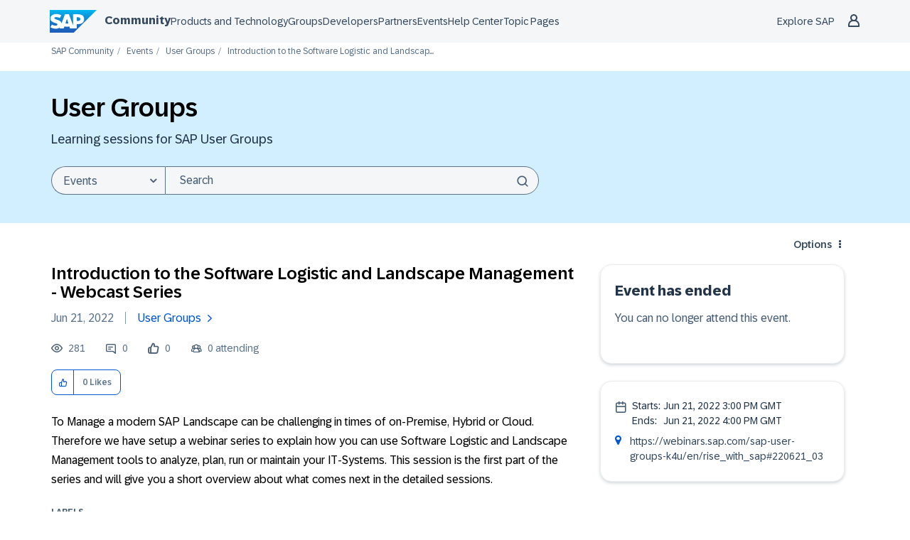

--- FILE ---
content_type: text/javascript;charset=UTF-8
request_url: https://community.sap.com/t5/scripts/51A16FEEB744ED73B46316148C6A7111/lia-scripts-angularjsModules-min.js
body_size: 120522
content:
/*

 lodash 3.10.1 (Custom Build) lodash.com/license | Underscore.js 1.8.3 underscorejs.org/LICENSE
 Build: `lodash include="debounce,throttle,noConflict,escape,unescape,get,has,isEmpty,map,findKey,uniq,sortByOrder,reduce,flatten,toArray,keys,kebabCase,isEqual,difference,pluck,filter,values,min,max,set,find"`
*/
(function(d){var b="function"===typeof Symbol&&"symbol"===typeof Symbol.iterator?function(d){return typeof d}:function(d){return d&&"function"===typeof Symbol&&d.constructor===Symbol&&d!==Symbol.prototype?"symbol":typeof d};d.module("li.services.utils.lodash-utils",[]).factory("$liLodashUtils",["$window",function(d){(function(){function d(a,d,c){if(d!==d){a:{d=a.length;for(c+=-1;++c<d;){var b=a[c];if(b!==b){a=c;break a}}a=-1}return a}--c;for(b=a.length;++c<b;)if(a[c]===d)return c;return-1}function a(a){return null==
a?"":a+""}function c(a){return Pb[a]}function k(a){return Qb[a]}function e(a){return!!a&&"object"==("undefined"===typeof a?"undefined":b(a))}function g(a){return Rb[a]}function f(){}function t(a){var d=a?a.length:0;for(this.data={hash:vb(null),set:new wb};d--;)this.push(a[d])}function m(a,d){a=a.data;return("string"==typeof d||w(d)?a.set.has(d):a.hash[d])?0:-1}function r(a,d){var c=-1,b=a.length;for(d||(d=Array(b));++c<b;)d[c]=a[c];return d}function p(a,d){for(var c=-1,b=a.length;++c<b&&!1!==d(a[c],
c,a););return a}function h(a,d){for(var c=-1,b=a.length,e=-1,f=[];++c<b;){var k=a[c];d(k,c,a)&&(f[++e]=k)}return f}function y(a,d){for(var c=-1,b=a.length,e=Array(b);++c<b;)e[c]=d(a[c],c,a);return e}function v(a,d){for(var c=-1,b=a.length;++c<b;)if(d(a[c],c,a))return!0;return!1}function x(a,d){if(null==d)var c=a;else{c=Aa(d);a||(a={});for(var b=-1,e=c.length;++b<e;){var f=c[b];a[f]=d[f]}c=a}return c}function z(a,d,c){var e="undefined"===typeof a?"undefined":b(a);return"function"==e?d===Q?a:V(a,d,
c):null==a?cb:"object"==e?K(a):d===Q?xb(a):M(a,d)}function B(a,d,c,b,e,f,k){var g;if(c&&(g=e?c(a,b,e):c(a)),g!==Q)return g;if(!w(a))return a;if(b=la(a)){if(g=ua(a),!d)return r(a,g)}else{var m=Ba.call(a),t=m==La;if(m!=wa&&m!=Ma&&(!t||e))return Z[m]?ja(a,m,d):e?a:{};if(db(a))return e?a:{};if(g=ya(t?{}:a),!d)return x(g,a)}f||(f=[]);k||(k=[]);for(e=f.length;e--;)if(f[e]==a)return k[e];return f.push(a),k.push(g),(b?p:G)(a,function(b,e){g[e]=B(b,d,c,e,a,f,k)}),g}function A(a,d,c,b){var e=b,f=e;return Na(a,
function(a,k,g){k=+d(a,k,g);(c(k,e)||k===b&&k===f)&&(e=k,f=a)}),f}function F(a,d){var c=[];return Na(a,function(a,b,e){d(a,b,e)&&c.push(a)}),c}function C(a,d,c,b){var e;return c(a,function(a,c,f){return d(a,c,f)?(e=b?c:a,!1):void 0}),e}function q(a,d,c,b){b||(b=[]);for(var f=-1,k=a.length;++f<k;){var g=a[f];if(e(g)&&oa(g)&&(c||la(g)||Ca(g)))if(d)q(g,d,c,b);else for(var m=b,p=-1,r=g.length,t=m.length;++p<r;)m[t+p]=g[p];else c||(b[b.length]=g)}return b}function G(a,d){return Sb(a,d,Aa)}function N(a,
d,c){if(null!=a){a=fa(a);c!==Q&&c in a&&(d=[c]);c=0;for(var b=d.length;null!=a&&c<b;)a=fa(a)[d[c++]];return c&&c==b?a:Q}}function D(a,d,c,b,f,k){if(a===d)a=!0;else if(null==a||null==d||!w(a)&&!e(d))a=a!==a&&d!==d;else a:{var g=D,m=la(a),p=la(d),r=Ia,t=Ia;m||(r=Ba.call(a),r==Ma?r=wa:r!=wa&&(m=Ea(a)));p||(t=Ba.call(d),t==Ma?t=wa:t!=wa&&Ea(d));var h=r==wa&&!db(a);p=t==wa&&!db(d);t=r==t;if(!t||m||h)if(!b&&(r=h&&va.call(a,"__wrapped__"),p=p&&va.call(d,"__wrapped__"),r||p))a=g(r?a.value():a,p?d.value():
d,c,b,f,k);else if(t){f||(f=[]);k||(k=[]);for(r=f.length;r--;)if(f[r]==a){a=k[r]==d;break a}f.push(a);k.push(d);a=(m?ha:na)(a,d,g,c,b,f,k);f.pop();k.pop()}else a=!1;else a=da(a,d,r)}return a}function I(a,d){var c=d.length,b=c;if(null==a)return!b;for(a=fa(a);c--;){var e=d[c];if(e[2]?e[1]!==a[e[0]]:!(e[0]in a))return!1}for(;++c<b;){e=d[c];var f=e[0],k=a[f],g=e[1];if(e[2]){if(k===Q&&!(f in a))return!1}else if(e=Q,e===Q?!D(g,k,void 0,!0):!e)return!1}return!0}function J(a,d){var c=-1,b=oa(a)?Array(a.length):
[];return Na(a,function(a,e,f){b[++c]=d(a,e,f)}),b}function K(a){var d=aa(a);if(1==d.length&&d[0][2]){var c=d[0][0],b=d[0][1];return function(a){return null==a?!1:(a=fa(a),a[c]===b&&(b!==Q||c in a))}}return function(a){return I(a,d)}}function M(a,d){var c=la(a),b=L(a)&&d===d&&!w(d),e=a+"";return a=ia(a),function(f){if(null==f)return!1;var k=e;if(f=fa(f),!(!c&&b||k in f)){if(f=1==a.length?f:N(f,T(a)),null==f)return!1;k=za(a);f=fa(f)}return f[k]===d?d!==Q||k in f:D(d,f[k],Q,!0)}}function H(a){return function(d){return null==
d?Q:fa(d)[a]}}function R(a){var d=a+"";return a=ia(a),function(c){return N(c,a,d)}}function P(a,d,c,b,e){return e(a,function(a,e,f){c=b?(b=!1,a):d(c,a,e,f)}),c}function T(a){var d=0,c=-1,b=-1,e=a.length;d=null==d?0:+d||0;0>d&&(d=-d>e?0:e+d);c=c===Q||c>e?e:+c||0;0>c&&(c+=e);e=d>c?0:c-d>>>0;d>>>=0;for(c=Array(e);++b<e;)c[b]=a[b+d];return c}function O(a,d){var c=a.length;for(a.sort(d);c--;)a[c]=a[c].c;return a}function ka(a,d,c){var b=W(),e=-1;return d=y(d,function(a){return b(a)}),a=J(a,function(a){return{a:y(d,
function(d){return d(a)}),b:++e,c:a}}),O(a,function(a,d){a:{var b=-1;for(var e=a.a,f=d.a,k=e.length,g=c.length;++b<k;){b:{var m=e[b];var r=f[b];if(m!==r){var p=null===m,t=m===Q,h=m===m,v=null===r,u=r===Q,l=r===r;if(m>r&&!v||!h||p&&!u&&l||t&&l){m=1;break b}if(m<r&&!p||!l||v&&!t&&h||u&&h){m=-1;break b}}m=0}if(m){if(b>=g){b=m;break a}b=c[b];b=m*("asc"===b||!0===b?1:-1);break a}}b=a.b-d.b}return b})}function V(a,d,c){if("function"!=typeof a)return cb;if(d===Q)return a;switch(c){case 1:return function(c){return a.call(d,
c)};case 3:return function(c,b,e){return a.call(d,c,b,e)};case 4:return function(c,b,e,f){return a.call(d,c,b,e,f)};case 5:return function(c,b,e,f,k){return a.call(d,c,b,e,f,k)}}return function(){return a.apply(d,arguments)}}function E(a){var d=new Tb(a.byteLength);return(new yb(d)).set(new yb(a)),d}function X(a,d){return function(c,b,e){if(e&&pa(c,b,e)&&(b=Q),b=W(b,e,3),1==b.length){la(c)||(c=null==c?[]:oa(c)?f.support.unindexedChars&&ma(c)?c.split(""):w(c)?c:Object(c):zb(c));e=c;for(var k=b,g=-1,
m=e.length,r=d,p=r;++g<m;){var t=e[g],h=+k(t);a(h,r)&&(r=h,p=t)}if(e=p,!c.length||e!==d)return e}return A(c,b,a,d)}}function ha(a,d,c,b,e,f,k){var g=-1,m=a.length,r=d.length;if(m!=r&&(!e||r<=m))return!1;for(;++g<m;){var p=a[g];r=d[g];var t=b?b(e?r:p,e?p:r,g):Q;if(t!==Q){if(t)continue;return!1}if(e){if(!v(d,function(a){return p===a||c(p,a,b,e,f,k)}))return!1}else if(p!==r&&!c(p,r,b,e,f,k))return!1}return!0}function da(a,d,c){switch(c){case Oa:case Pa:return+a==+d;case Qa:return a.name==d.name&&a.message==
d.message;case Ra:return a!=+a?d!=+d:a==+d;case Sa:case Fa:return a==d+""}return!1}function na(a,d,c,b,e,f,k){var g=Aa(a),m=g.length,r=Aa(d).length;if(m!=r&&!e)return!1;for(r=m;r--;){var p=g[r];if(!(e?p in d:va.call(d,p)))return!1}for(var t=e;++r<m;){p=g[r];var h=a[p],v=d[p],u=b?b(e?v:h,e?h:v,p):Q;if(u===Q?!c(h,v,b,e,f,k):!u)return!1;t||(t="constructor"==p)}return t||(c=a.constructor,b=d.constructor,!(c!=b&&"constructor"in a&&"constructor"in d)||"function"==typeof c&&c instanceof c&&"function"==typeof b&&
b instanceof b)?!0:!1}function W(a,d,c){var b=f.callback||eb;b=b===eb?z:b;return c?b(a,d,c):b}function U(){var a=f.indexOf||qa;return a===qa?d:a}function aa(a){a=Ta(a);for(var d=a.length;d--;){var c=a[d][1];a[d][2]=c===c&&!w(c)}return a}function ba(a,d){a=null==a?Q:a[d];return Ga(a)?a:Q}function ua(a){var d=a.length,c=new a.constructor(d);return d&&"string"==typeof a[0]&&va.call(a,"index")&&(c.index=a.index,c.input=a.input),c}function ya(a){return a=a.constructor,"function"==typeof a&&a instanceof
a||(a=Object),new a}function ja(a,d,c){var b=a.constructor;switch(d){case Ab:return E(a);case Oa:case Pa:return new b(+a);case fb:case gb:case hb:case ib:case jb:case kb:case lb:case mb:case nb:return b instanceof b&&(b=xa[d]),d=a.buffer,new b(c?E(d):d,a.byteOffset,a.length);case Ra:case Fa:return new b(a);case Sa:var e=new b(a.source,Ub.exec(a));e.lastIndex=a.lastIndex}return e}function oa(a){return null!=a&&ea(Bb(a))}function sa(a,d){return a="number"==typeof a||Vb.test(a)?+a:-1,d=null==d?Fb:d,
-1<a&&0==a%1&&a<d}function pa(a,d,c){if(!w(c))return!1;var e="undefined"===typeof d?"undefined":b(d);return("number"==e?oa(c)&&sa(d,c.length):"string"==e&&d in c)?(d=c[d],a===a?a===d:d!==d):!1}function L(a,d){var c="undefined"===typeof a?"undefined":b(a);return"string"==c&&Wb.test(a)||"number"==c?!0:la(a)?!1:!Xb.test(a)||null!=d&&a in fa(d)}function ea(a){return"number"==typeof a&&-1<a&&0==a%1&&a<=Fb}function Y(a){for(var d=Ua(a),c=d.length,b=c&&a.length,e=!!b&&ea(b)&&(la(a)||Ca(a)||ma(a)),f=-1,k=
[];++f<c;){var g=d[f];(e&&sa(g,b)||va.call(a,g))&&k.push(g)}return k}function fa(a){if(f.support.unindexedChars&&ma(a)){for(var d=-1,c=a.length,b=Object(a);++d<c;)b[d]=a.charAt(d);return b}return w(a)?a:Object(a)}function ia(d){if(la(d))return d;var c=[];return a(d).replace(Yb,function(a,d,b,e){c.push(b?e.replace(Zb,"$1"):d||a)}),c}function qa(a,c,b){var e=a?a.length:0;if(!e)return-1;if("number"==typeof b)b=0>b?ob(e+b,0):b;else if(b){b=0;var f=a?a.length:b;if("number"!=typeof c||c!==c||f>$b){f=cb;
b=f(c);for(var k=0,g=a?a.length:0,m=b!==b,r=null===b,p=b===Q;k<g;){var t=ac((k+g)/2),h=f(a[t]),v=h!==Q,u=h===h;(m?u:r?u&&v&&null!=h:p?u&&v:null==h?0:h<b)?k=t+1:g=t}b=bc(g,cc)}else{for(;b<f;)k=b+f>>>1,g=a[k],g<c&&null!==g?b=k+1:f=k;b=f}return b<e&&(c===c?c===a[b]:a[b]!==a[b])?b:-1}return d(a,c,b||0)}function za(a){var d=a?a.length:0;return d?a[d-1]:Q}function pb(a,c,b,e){if(!a||!a.length)return[];null!=c&&"boolean"!=typeof c&&(e=b,b=pa(a,c,e)?Q:c,c=!1);var f=W();if((null!=b||f!==z)&&(b=f(b,e,3)),c&&
U()===d){c=b;var k;b=-1;e=a.length;f=-1;for(var g=[];++b<e;){var r=a[b],p=c?c(r,b,a):r;b&&k===p||(k=p,g[++f]=r)}a=g}else{k=b;c=-1;b=U();e=a.length;r=(g=(f=b===d)&&e>=Ja)&&vb&&wb?new t(void 0):null;p=[];r?(b=m,f=!1):(g=!1,r=k?[]:p);a:for(;++c<e;){var h=a[c],v=k?k(h,c,a):h;if(f&&h===h){for(var u=r.length;u--;)if(r[u]===v)continue a;k&&r.push(v);p.push(h)}else 0>b(r,v,0)&&((k||g)&&r.push(v),p.push(h))}a=p}return a}function Va(a,d,c){var b=la(a)?h:F;return d=W(d,c,3),b(a,d)}function Wa(a,d,c){var b=la(a)?
y:J;return d=W(d,c,3),b(a,d)}function Xa(a,d,c){function b(d,c){c&&clearTimeout(c);m=h=v=Q;d&&(u=qb(),r=a.apply(t,g),h||m||(g=t=Q))}function e(){var a=d-(qb()-p);0>=a||a>d?b(v,m):h=setTimeout(e,a)}function f(){b(q,h)}function k(){if(g=arguments,p=qb(),t=this,v=q&&(h||!x),!1===l)var c=x&&!h;else{m||x||(u=p);var b=l-(p-u),k=0>=b||b>l;k?(m&&(m=clearTimeout(m)),u=p,r=a.apply(t,g)):m||(m=setTimeout(f,b))}return k&&h?h=clearTimeout(h):h||d===l||(h=setTimeout(e,d)),c&&(k=!0,r=a.apply(t,g)),!k||h||m||(g=
t=Q),r}var g,m,r,p,t,h,v,u=0,l=!1,q=!0;if("function"!=typeof a)throw new TypeError(Cb);if(d=0>d?0:+d||0,!0===c){var x=!0;q=!1}else w(c)&&(x=!!c.leading,l="maxWait"in c&&ob(+c.maxWait||0,d),q="trailing"in c?!!c.trailing:q);return k.cancel=function(){h&&clearTimeout(h);m&&clearTimeout(m);u=0;m=h=v=Q},k}function Ya(a,d){if("function"!=typeof a)throw new TypeError(Cb);return d=ob(d===Q?a.length-1:+d||0,0),function(){for(var c=arguments,b=-1,e=ob(c.length-d,0),f=Array(e);++b<e;)f[b]=c[d+b];switch(d){case 0:return a.call(this,
f);case 1:return a.call(this,c[0],f);case 2:return a.call(this,c[0],c[1],f)}e=Array(d+1);for(b=-1;++b<d;)e[b]=c[b];return e[d]=f,a.apply(this,e)}}function rb(a,d){return a>d}function Ca(a){return e(a)&&oa(a)&&va.call(a,"callee")&&!sb.call(a,"callee")}function Za(a,d,c,b){return b=(c="function"==typeof c?V(c,b,3):Q)?c(a,d):Q,b===Q?D(a,d,c):!!b}function Da(a){return w(a)&&Ba.call(a)==La}function w(a){var d="undefined"===typeof a?"undefined":b(a);return!!a&&("object"==d||"function"==d)}function Ga(a){return null==
a?!1:Da(a)?Gb.test(Hb.call(a)):e(a)&&(db(a)?Gb:dc).test(a)}function ma(a){return"string"==typeof a||e(a)&&Ba.call(a)==Fa}function Ea(a){return e(a)&&ea(a.length)&&!!ca[Ba.call(a)]}function S(a,d){return a<d}function Ua(a){if(null==a)return[];w(a)||(a=Object(a));var d=a.length,c=f.support;d=d&&ea(d)&&(la(a)||Ca(a)||ma(a))&&d||0;var b=a.constructor,e=-1;b=Da(b)&&b.prototype||Ka;for(var k=b===a,g=Array(d),m=0<d,r=c.enumErrorProps&&(a===tb||a instanceof Error),p=c.enumPrototypes&&Da(a);++e<d;)g[e]=e+
"";for(var t in a)p&&"prototype"==t||r&&("message"==t||"name"==t)||m&&sa(t,d)||"constructor"==t&&(k||!va.call(a,t))||g.push(t);if(c.nonEnumShadows&&a!==Ka)for(d=a===ec?Fa:a===tb?Qa:Ba.call(a),c=ta[d]||ta[wa],d==wa&&(b=Ka),d=Db.length;d--;)t=Db[d],e=c[t],k&&e||(e?!va.call(a,t):a[t]===b[t])||g.push(t);return g}function Ta(a){a=fa(a);for(var d=-1,c=Aa(a),b=c.length,e=Array(b);++d<b;){var f=c[d];e[d]=[f,a[f]]}return e}function zb(a){for(var d=Aa(a),c=-1,b=d.length,e=Array(b);++c<b;)e[c]=a[d[c]];return e}
function Ha(d){return(d=a(d))&&d.replace(fc,c).replace(gc,"")}function Ib(d,c,b){return b&&pa(d,c,b)&&(c=Q),d=a(d),d.match(c||hc)||[]}function eb(a,d,c){return c&&pa(a,d,c)&&(d=Q),e(a)?Jb(a):z(a,d)}function cb(a){return a}function Jb(a){return K(B(a,!0))}function xb(a){return L(a)?H(a):R(a)}var Q,Ja=200,Cb="Expected a function",Ma="[object Arguments]",Ia="[object Array]",Oa="[object Boolean]",Pa="[object Date]",Qa="[object Error]",La="[object Function]",Ra="[object Number]",wa="[object Object]",Sa=
"[object RegExp]",Fa="[object String]",Ab="[object ArrayBuffer]",fb="[object Float32Array]",gb="[object Float64Array]",hb="[object Int8Array]",ib="[object Int16Array]",jb="[object Int32Array]",kb="[object Uint8Array]",lb="[object Uint8ClampedArray]",mb="[object Uint16Array]",nb="[object Uint32Array]",Kb=/&(?:amp|lt|gt|quot|#39|#96);/g,Lb=/[&<>"'`]/g,ic=RegExp(Kb.source),jc=RegExp(Lb.source),Xb=/\.|\[(?:[^[\]]*|(["'])(?:(?!\1)[^\n\\]|\\.)*?\1)\]/,Wb=/^\w*$/,Yb=/[^.[\]]+|\[(?:(-?\d+(?:\.\d+)?)|(["'])((?:(?!\2)[^\n\\]|\\.)*?)\2)\]/g,
gc=/[\u0300-\u036f\ufe20-\ufe23]/g,Zb=/\\(\\)?/g,Ub=/\w*$/,dc=/^\[object .+?Constructor\]$/,Vb=/^\d+$/,fc=/[\xc0-\xd6\xd8-\xde\xdf-\xf6\xf8-\xff]/g,hc=/[A-Z\xc0-\xd6\xd8-\xde]+(?=[A-Z\xc0-\xd6\xd8-\xde][a-z\xdf-\xf6\xf8-\xff]+)|[A-Z\xc0-\xd6\xd8-\xde]?[a-z\xdf-\xf6\xf8-\xff]+|[A-Z\xc0-\xd6\xd8-\xde]+|[0-9]+/g,Db="constructor hasOwnProperty isPrototypeOf propertyIsEnumerable toLocaleString toString valueOf".split(" "),ca={};ca[fb]=ca[gb]=ca[hb]=ca[ib]=ca[jb]=ca[kb]=ca[lb]=ca[mb]=ca[nb]=!0;ca[Ma]=ca[Ia]=
ca[Ab]=ca[Oa]=ca[Pa]=ca[Qa]=ca[La]=ca["[object Map]"]=ca[Ra]=ca[wa]=ca[Sa]=ca["[object Set]"]=ca[Fa]=ca["[object WeakMap]"]=!1;var Z={};Z[Ma]=Z[Ia]=Z[Ab]=Z[Oa]=Z[Pa]=Z[fb]=Z[gb]=Z[hb]=Z[ib]=Z[jb]=Z[Ra]=Z[wa]=Z[Sa]=Z[Fa]=Z[kb]=Z[lb]=Z[mb]=Z[nb]=!0;Z[Qa]=Z[La]=Z["[object Map]"]=Z["[object Set]"]=Z["[object WeakMap]"]=!1;var Pb={"\u00c0":"A","\u00c1":"A","\u00c2":"A","\u00c3":"A","\u00c4":"A","\u00c5":"A","\u00e0":"a","\u00e1":"a","\u00e2":"a","\u00e3":"a","\u00e4":"a","\u00e5":"a","\u00c7":"C","\u00e7":"c",
"\u00d0":"D","\u00f0":"d","\u00c8":"E","\u00c9":"E","\u00ca":"E","\u00cb":"E","\u00e8":"e","\u00e9":"e","\u00ea":"e","\u00eb":"e","\u00cc":"I","\u00cd":"I","\u00ce":"I","\u00cf":"I","\u00ec":"i","\u00ed":"i","\u00ee":"i","\u00ef":"i","\u00d1":"N","\u00f1":"n","\u00d2":"O","\u00d3":"O","\u00d4":"O","\u00d5":"O","\u00d6":"O","\u00d8":"O","\u00f2":"o","\u00f3":"o","\u00f4":"o","\u00f5":"o","\u00f6":"o","\u00f8":"o","\u00d9":"U","\u00da":"U","\u00db":"U","\u00dc":"U","\u00f9":"u","\u00fa":"u","\u00fb":"u",
"\u00fc":"u","\u00dd":"Y","\u00fd":"y","\u00ff":"y","\u00c6":"Ae","\u00e6":"ae","\u00de":"Th","\u00fe":"th","\u00df":"ss"},Qb={"\x26":"\x26amp;","\x3c":"\x26lt;","\x3e":"\x26gt;",'"':"\x26quot;","'":"\x26#39;","`":"\x26#96;"},Rb={"\x26amp;":"\x26","\x26lt;":"\x3c","\x26gt;":"\x3e","\x26quot;":'"',"\x26#39;":"'","\x26#96;":"`"},ub={"function":!0,object:!0},$a=ub["undefined"===typeof exports?"undefined":b(exports)]&&exports&&!exports.nodeType&&exports,ab=ub["undefined"===typeof module?"undefined":b(module)]&&
module&&!module.nodeType&&module,kc=ub["undefined"===typeof self?"undefined":b(self)]&&self&&self.Object&&self,Mb=ub["undefined"===typeof window?"undefined":b(window)]&&window&&Object&&window,lc=ab&&ab.exports===$a&&$a,ra=$a&&ab&&"object"==("undefined"===typeof global?"undefined":b(global))&&global&&global.Object&&global||Mb!==(this&&this.window)&&Mb||kc||this,db=function(){try{Object("[object Object]")}catch(yc){return function(){return!1}}return function(a){return"function"!=typeof a.toString&&
"string"==typeof(a+"")}}(),mc=Array.prototype,tb=Error.prototype,Ka=Object.prototype,ec=String.prototype,Hb=Function.prototype.toString,va=Ka.hasOwnProperty,Ba=Ka.toString,nc=ra._,Gb=RegExp("^"+Hb.call(va).replace(/[\\^$.*+?()[\]{}|]/g,"\\$\x26").replace(/hasOwnProperty|(function).*?(?=\\\()| for .+?(?=\\\])/g,"$1.*?")+"$"),Tb=ra.ArrayBuffer,sb=Ka.propertyIsEnumerable,wb=ba(ra,"Set"),oc=mc.splice,yb=ra.Uint8Array,vb=ba(Object,"create"),ac=Math.floor,pc=ba(Array,"isArray"),Nb=ba(Object,"keys"),ob=
Math.max,bc=Math.min,qc=ba(Date,"now"),rc=Number.NEGATIVE_INFINITY,sc=Number.POSITIVE_INFINITY,cc=4294967294,$b=2147483647,Fb=9007199254740991,xa={};xa[fb]=ra.Float32Array;xa[gb]=ra.Float64Array;xa[hb]=ra.Int8Array;xa[ib]=ra.Int16Array;xa[jb]=ra.Int32Array;xa[kb]=yb;xa[lb]=ra.Uint8ClampedArray;xa[mb]=ra.Uint16Array;xa[nb]=ra.Uint32Array;var ta={};ta[Ia]=ta[Pa]=ta[Ra]={constructor:!0,toLocaleString:!0,toString:!0,valueOf:!0};ta[Oa]=ta[Fa]={constructor:!0,toString:!0,valueOf:!0};ta[Qa]=ta[La]=ta[Sa]=
{constructor:!0,toString:!0};ta[wa]={constructor:!0};p(Db,function(a){for(var d in ta)if(va.call(ta,d)){var c=ta[d];c[a]=va.call(c,a)}});var bb=f.support={};!function(a){function d(){this.x=a}var c={0:a,length:a},b=[];d.prototype={valueOf:a,y:a};for(var e in new d)b.push(e);bb.enumErrorProps=sb.call(tb,"message")||sb.call(tb,"name");bb.enumPrototypes=sb.call(d,"prototype");bb.nonEnumShadows=!/valueOf/.test(b);bb.spliceObjects=(oc.call(c,0,1),!c[0]);bb.unindexedChars="xx"!="x"+Object("x")[0]}(1,0);
var Na=function(a,d){return function(c,b){var e=c?Bb(c):0;if(!ea(e))return a(c,b);for(var f=d?e:-1,k=fa(c);(d?f--:++f<e)&&!1!==b(k[f],f,k););return c}}(G),Sb=function(a){return function(d,c,b){var e=fa(d);b=b(d);for(var f=b.length,k=a?f:-1;a?k--:++k<f;){var g=b[k];if(!1===c(e[g],g,e))break}return d}}(),Bb=H("length"),tc=Ya(function(a,c){if(e(a)&&oa(a)){c=q(c,!1,!0);var b=a?a.length:0,f=[];if(b){var k=-1,g=U(),r=g===d,p=r&&c.length>=Ja&&vb&&wb?new t(c):null,h=c.length;p&&(g=m,r=!1,c=p);a:for(;++k<
b;)if(p=a[k],r&&p===p){for(var v=h;v--;)if(c[v]===p)continue a;f.push(p)}else 0>g(c,p,0)&&f.push(p)}c=f}else c=[];return c}),Ob=function(a,d){return function(c,b,e){if(b=W(b,e,3),la(c)){a:{e=c.length;for(var f=d?e:-1;d?f--:++f<e;)if(b(c[f],f,c)){b=f;break a}b=-1}return-1<b?c[b]:Q}return C(c,b,a)}}(Na),Eb=function(a,d){return function(c,b,e,f){var k=3>arguments.length;return"function"==typeof b&&f===Q&&la(c)?a(c,b,e,k):P(c,W(b,f,4),e,k,d)}}(function(a,d,c,b){var e=-1,f=a.length;for(b&&f&&(c=a[++e]);++e<
f;)c=d(c,a[e],e,a);return c},Na),qb=qc||function(){return(new Date).getTime()},la=pc||function(a){return e(a)&&ea(a.length)&&Ba.call(a)==Ia},uc=function(a){return function(d,c,b){return c=W(c,b,3),C(d,c,a,!0)}}(G),Aa=Nb?function(a){var d=null==a?Q:a.constructor;return"function"==typeof d&&d.prototype===a||("function"==typeof a?f.support.enumPrototypes:oa(a))?Y(a):w(a)?Nb(a):[]}:Y,vc=function(a){return function(d){var c=-1;d=Ib(Ha(d));for(var b=d.length,e="";++c<b;)e=a(e,d[c],c);return e}}(function(a,
d,c){return a+(c?"-":"")+d.toLowerCase()}),wc=X(rb,rc),xc=X(S,sc);t.prototype.push=function(a){var d=this.data;"string"==typeof a||w(a)?d.set.add(a):d.hash[a]=!0};f.callback=eb;f.debounce=Xa;f.difference=tc;f.filter=Va;f.flatten=function(a,d,c){var b=a?a.length:0;return c&&pa(a,d,c)&&(d=!1),b?q(a,d):[]};f.keys=Aa;f.keysIn=Ua;f.map=Wa;f.matches=Jb;f.pairs=Ta;f.pluck=function(a,d){return Wa(a,xb(d))};f.property=xb;f.restParam=Ya;f.set=function(a,d,c){if(null==a)return a;var b=d+"";d=null!=a[b]||L(d,
a)?[b]:ia(d);b=-1;for(var e=d.length,f=e-1,k=a;null!=k&&++b<e;){var g=d[b];w(k)&&(b==f?k[g]=c:null==k[g]&&(k[g]=sa(d[b+1])?[]:{}));k=k[g]}return a};f.sortByOrder=function(a,d,c,b){return null==a?[]:(b&&pa(d,c,b)&&(c=Q),la(d)||(d=null==d?[]:[d]),la(c)||(c=null==c?[]:[c]),ka(a,d,c))};f.throttle=function(a,d,c){var b=!0,e=!0;if("function"!=typeof a)throw new TypeError(Cb);return!1===c?b=!1:w(c)&&(b="leading"in c?!!c.leading:b,e="trailing"in c?!!c.trailing:e),Xa(a,d,{leading:b,maxWait:+d,trailing:e})};
f.toArray=function(a){var d=a?Bb(a):0;return ea(d)?d?f.support.unindexedChars&&ma(a)?a.split(""):r(a):[]:zb(a)};f.uniq=pb;f.values=zb;f.collect=Wa;f.iteratee=eb;f.select=Va;f.unique=pb;f.deburr=Ha;f.escape=function(d){return(d=a(d))&&jc.test(d)?d.replace(Lb,k):d};f.find=Ob;f.findKey=uc;f.get=function(a,d,c){return a=null==a?Q:N(a,ia(d),d+""),a===Q?c:a};f.gt=rb;f.has=function(a,d){if(null==a)return!1;var c=va.call(a,d);if(!c&&!L(d)){if(d=ia(d),a=1==d.length?a:N(a,T(d)),null==a)return!1;d=za(d);c=va.call(a,
d)}return c||ea(a.length)&&sa(d,a.length)&&(la(a)||Ca(a)||ma(a))};f.identity=cb;f.indexOf=qa;f.isArguments=Ca;f.isArray=la;f.isEmpty=function(a){return null==a?!0:oa(a)&&(la(a)||ma(a)||Ca(a)||e(a)&&Da(a.splice))?!a.length:!Aa(a).length};f.isEqual=Za;f.isFunction=Da;f.isNative=Ga;f.isObject=w;f.isString=ma;f.isTypedArray=Ea;f.kebabCase=vc;f.last=za;f.lt=S;f.max=wc;f.min=xc;f.noConflict=function(){return ra._=nc,this};f.now=qb;f.reduce=Eb;f.unescape=function(d){return(d=a(d))&&ic.test(d)?d.replace(Kb,
g):d};f.words=Ib;f.eq=Za;f.detect=Ob;f.foldl=Eb;f.inject=Eb;f.VERSION="3.10.1";"function"==typeof define&&"object"==b(define.amd)&&define.amd?(ra._=f,define(function(){return f})):$a&&ab?lc?(ab.exports=f)._=f:$a._=f:ra._=f}).call(this);d=d._.noConflict();return{debounce:d.debounce,throttle:d.throttle,noConflict:d.noConflict,escape:d.escape,unescape:d.unescape,get:d.get,set:d.set,has:d.has,isEmpty:d.isEmpty,map:d.map,findKey:d.findKey,find:d.find,uniq:d.uniq,sortByOrder:d.sortByOrder,reduce:d.reduce,
flatten:d.flatten,toArray:d.toArray,keys:d.keys,kebabCase:d.kebabCase,isEqual:d.isEqual,difference:d.difference,pluck:d.pluck,filter:d.filter,values:d.values,min:d.min,max:d.max}}])})(window.LITHIUM&&LITHIUM.angular||angular);(function(d){d.module("li.services.community.context-manager",["li.services.utils.lodash-utils"]).factory("$liContextManager",["$liLodashUtils","$window",function(b,h){function l(a){return"nodeType"===a?"type":a.replace(/([A-Z])/g,function(a){return"_"+a.toLowerCase()})}function a(c){if(void 0===c)return{};if(d.isObject(c)){if(d.isDate(c))return new Date(c);if(d.isArray(c))return c.map(function(d){return a(d)});var b={},e;for(e in c){var f=l(e);b[f]=a(c[e]);"type"===f&&(b[f]=b[f].toLowerCase())}return b}return c}
var c=b.get(h,"LITHIUM.CommunityJsonObject",{}),k,e,g,f,t,m,r,p,u,y,v,x;return{community:function(){k||(k=a(c.Community));return k},server:function(){e||(e=a(c.Server));return e},config:function(){g||(g=a(c.Config));return g},validation:function(){f||(f=a(c.Validation));return f},coreNode:function(){t||(t=a(c.CoreNode));return t},page:function(){r||(r=a(c.Page));return r},currentUser:function(){m||(m=a(c.User),delete m.settings);return m},currentUserSettings:function(){p||(p=a(c.User&&c.User.settings));
return p},currentUserPolicies:function(){u||(u=a(c.User&&c.User.policies));return u},topLevelNode:function(){y||(y=a(c.TopLevelNode));return y},nodeContainer:function(){v||(v=a(c.NodeContainer));return v},seo:function(){x||(x=a(c.Seo));return x}}}])})(window.LITHIUM&&LITHIUM.angular||angular);(function(d,b){function h(a,d){d=d||{};b.forEach(d,function(a,c){delete d[c]});for(var c in a)!a.hasOwnProperty(c)||"$"===c.charAt(0)&&"$"===c.charAt(1)||(d[c]=a[c]);return d}var l=b.$$minErr("$resource"),a=/^(\.[a-zA-Z_$@][0-9a-zA-Z_$@]*)+$/;b.module("ngResource",["ng"]).info({angularVersion:"1.9.1"}).provider("$resource",function(){var d=/^https?:\/\/\[[^\]]*][^/]*/,k=this;this.defaults={stripTrailingSlashes:!0,cancellable:!1,actions:{get:{method:"GET"},save:{method:"POST"},query:{method:"GET",
isArray:!0},remove:{method:"DELETE"},"delete":{method:"DELETE"}}};this.$get=["$http","$log","$q","$timeout",function(c,g,f,t){function e(a,d){this.template=a;this.defaults=u({},k.defaults,d);this.urlParams={}}var r=b.noop,p=b.forEach,u=b.extend,y=b.copy,v=b.isArray,x=b.isDefined,z=b.isFunction,B=b.isNumber,A=b.$$encodeUriQuery,F=b.$$encodeUriSegment;e.prototype={setUrlParams:function(a,c,b){var e=this,f=b||e.template,k,g,m="",r=e.urlParams=Object.create(null);p(f.split(/\W/),function(a){if("hasOwnProperty"===
a)throw l("badname");!/^\d+$/.test(a)&&a&&(new RegExp("(^|[^\\\\]):"+a+"(\\W|$)")).test(f)&&(r[a]={isQueryParamValue:(new RegExp("\\?.*\x3d:"+a+"(?:\\W|$)")).test(f)})});f=f.replace(/\\:/g,":");f=f.replace(d,function(a){m=a;return""});c=c||{};p(e.urlParams,function(a,d){k=c.hasOwnProperty(d)?c[d]:e.defaults[d];x(k)&&null!==k?(g=a.isQueryParamValue?A(k,!0):F(k),f=f.replace(new RegExp(":"+d+"(\\W|$)","g"),function(a,d){return g+d})):f=f.replace(new RegExp("(/?):"+d+"(\\W|$)","g"),function(a,d,c){return"/"===
c.charAt(0)?c:d+c})});e.defaults.stripTrailingSlashes&&(f=f.replace(/(^|[^/])\/+$/,"$1")||"/");f=f.replace(/\/\.(?=\w+($|\?))/,".");a.url=m+f.replace(/\/(\\|%5C)\./,"/.");p(c,function(d,c){e.urlParams[c]||(a.params=a.params||{},a.params[c]=d)})}};return function(d,m,G,F){function q(d,c){var e={};c=u({},m,c);p(c,function(c,f){z(c)&&(c=c(d));if(c&&c.charAt&&"@"===c.charAt(0)){var k=d;c=c.substr(1);if(null==c||""===c||"hasOwnProperty"===c||!a.test("."+c))throw l("badmember",c);c=c.split(".");for(var g=
0,m=c.length;g<m&&b.isDefined(k);g++){var r=c[g];k=null!==k?k[r]:void 0}}else k=c;e[f]=k});return e}function C(a){return a.resource}function A(a){h(a||{},this)}var N=new e(d,F);G=u({},k.defaults.actions,G);A.prototype.toJSON=function(){var a=u({},this);delete a.$promise;delete a.$resolved;delete a.$cancelRequest;return a};p(G,function(a,d){var b=!0===a.hasBody||!1!==a.hasBody&&/^(POST|PUT|PATCH)$/i.test(a.method),e=a.timeout,k=x(a.cancellable)?a.cancellable:N.defaults.cancellable;e&&!B(e)&&(g.debug("ngResource:\n  Only numeric values are allowed as `timeout`.\n  Promises are not supported in $resource, because the same value would be used for multiple requests. If you are looking for a way to cancel requests, you should use the `cancellable` option."),
delete a.timeout,e=null);A[d]=function(g,m,x,B){function G(a){Y.catch(r);null!==V&&V.resolve(a)}var F={};switch(arguments.length){case 4:var E=B;var T=x;case 3:case 2:if(z(m)){if(z(g)){T=g;E=m;break}T=m;E=x}else{F=g;var P=m;T=x;break}case 1:z(g)?T=g:b?P=g:F=g;break;case 0:break;default:throw l("badargs",arguments.length);}var I=this instanceof A,O=I?P:a.isArray?[]:new A(P),R={},D=a.interceptor&&a.interceptor.request||void 0,J=a.interceptor&&a.interceptor.requestError||void 0,K=a.interceptor&&a.interceptor.response||
C,H=a.interceptor&&a.interceptor.responseError||f.reject,ka=T?function(a){T(a,ea.headers,ea.status,ea.statusText)}:void 0;E=E||void 0;var V,M,ea;p(a,function(a,d){switch(d){default:R[d]=y(a);case "params":case "isArray":case "interceptor":case "cancellable":}});!I&&k&&(V=f.defer(),R.timeout=V.promise,e&&(M=t(V.resolve,e)));b&&(R.data=P);N.setUrlParams(R,u({},q(P,a.params||{}),F),a.url);var Y=f.resolve(R).then(D).catch(J).then(c);Y=Y.then(function(c){var b=c.data;if(b){if(v(b)!==!!a.isArray)throw l("badcfg",
d,a.isArray?"array":"object",v(b)?"array":"object",R.method,R.url);if(a.isArray)O.length=0,p(b,function(a){"object"===typeof a?O.push(new A(a)):O.push(a)});else{var e=O.$promise;h(b,O);O.$promise=e}}c.resource=O;ea=c;return K(c)},function(a){a.resource=O;ea=a;return H(a)});Y=Y["finally"](function(){O.$resolved=!0;!I&&k&&(O.$cancelRequest=r,t.cancel(M),V=M=R.timeout=null)});Y.then(ka,E);return I?Y:(O.$promise=Y,O.$resolved=!1,k&&(O.$cancelRequest=G),O)};A.prototype["$"+d]=function(a,c,b){z(a)&&(b=
c,c=a,a={});a=A[d].call(this,a,this,c,b);return a.$promise||a}});return A}}]})})(window,window.angular);(function(d){d.module("li.services.rest.rest-manager",["li.services.community.context-manager","ngResource"]).config(["$sceDelegateProvider",function(d){d.resourceUrlWhitelist(["**"])}]).factory("$liRestManagerRetryInterceptor",["$q","$injector","$log","$timeout",function(d,h,l,a){return{responseError:function(c){l.error("$http error",c);if(500<=c.status&&5>c.config.retry)c.config.retry++,l.debug("Retry $http call attempt ["+c.config.retry+"]",c),a(function(){return h.get("$http")(c.config)},500);
else return d.reject(c)}}}]).config(["$httpProvider",function(d){d.interceptors.push("$liRestManagerRetryInterceptor")}]).constant("$liRestManagerConfig",{status:{NOT_FOUND:404,FORBIDDEN:403}}).factory("$liRestManager",["$http","$resource","$q","$liContextManager",function(b,h,l,a){function c(d){return a.server().community_prefix+"/api/2.0"+d}b.defaults.headers.common["Application-Identifier"]=a.server().device_mode;b.defaults.headers.common["Application-Version"]="2.0.0";b.defaults.headers.get=b.defaults.headers.get?
b.defaults.headers.get:{};b.defaults.headers.get["If-Modified-Since"]=(new Date(0)).toUTCString();return{request:function(a,e,g,f,t,m){var k={};d.forEach(e,function(d,c){-1!==a.indexOf(":"+c)?a=a.replace(":"+c,d):k[c]=d});return b({url:c(a),params:k,data:g||null,method:f||"get",cache:t,retry:void 0!==m?m:0,headers:{"Content-Type":"application/json"}}).then(function(a){return a&&a.data?a.data:l.reject(a)})},getFullyQualifiedUrl:c}}])})(window.LITHIUM&&LITHIUM.angular||angular);(function(d){function b(a){function c(a,d){try{localStorage.setItem(a,d)}catch(f){var c=f&&(22===f.code||1014===f.code&&"NS_ERROR_DOM_QUOTA_REACHED"===f.name)?!0:!1;c&&(localStorage.clear(),localStorage.setItem(a,d))}}return function(b,e){function k(a){var d=f();if(e&&d.length>=e.capacity)for(var c=0;c<d.length;c++){var b=d[c];if(void 0===u.get(b)&&(r(b),!a))break}}function f(){var a=localStorage.getItem(b+"::keys");if(null===a)return[];try{return JSON.parse(a)}catch(x){return a.split(",")}}function t(a){var d=
b+"::keys";0===a.length?localStorage.removeItem(d):c(d,JSON.stringify(a))}function m(a){a=localStorage.getItem(b+"::key::"+a);return(a=d.fromJson(a))&&a.value}function r(a){var d=f(),c=d.indexOf(a);-1<c&&(d.splice(c,1),t(d));localStorage.removeItem(b+"::key::"+a)}function p(){var a=f();d.forEach(a,function(a){localStorage.removeItem(b+"::key::"+a)});localStorage.removeItem(b+"::keys")}var u=a(b,e);if(!h())return u;var l=f();d.forEach(l,function(a){u.put(a,m(a))});k(!0);return{put:function(a,e){if(!d.isUndefined(e)){var g=
u.put(a,e);if(!d.isUndefined(a)){var m=b+"::key::"+a;null===e?r(a):(c(m,d.toJson({value:e})),e=f(),-1===e.indexOf(a)&&(e.push(a),t(e)))}k();return g}},get:u.get,remove:function(a){r(a);u.remove(a)},removeAll:function(){p();u.removeAll()},destroy:u.destroy,info:function(){var a=u.info();a.keys=f();return a}}}}function h(){try{return localStorage.setItem("a","a"),localStorage.removeItem("a"),!0}catch(a){return!1}}function l(a){a.decorator("$cacheFactory",["$delegate",function(a){var d=function(d,c){return c&&
"localStorage"===c.storageMode&&h()?b(a)(d,c):a(d,c)};d.get=a.get;d.info=a.info;return d}])}b.$inject=["$cacheFactory"];l.$inject=["$provide"];d.module("li.services.cache.localstorage-cache-manager",[]).factory("$liLocalstorageCacheManager",b).config(l)})(window.LITHIUM&&LITHIUM.angular||angular);/*
 angular-translate - v2.18.1 - 2018-05-19

 Copyright (c) 2018 The angular-translate team, Pascal Precht; Licensed MIT
*/
!function(d,b){"function"==typeof define&&define.amd?define([],function(){return b()}):"object"==typeof module&&module.exports?module.exports=b():b()}(0,function(){function d(a){var d=a.storageKey(),c=a.storage(),b=function(){var b=a.preferredLanguage();angular.isString(b)?a.use(b):c.put(d,a.use())};b.displayName="fallbackFromIncorrectStorageValue";c?c.get(d)?a.use(c.get(d)).catch(b):b():angular.isString(a.preferredLanguage())&&a.use(a.preferredLanguage())}function b(a,d,c,b){var e,f,k,g,m,r,p,t,
h,u,l,D,I,J,K,M,H={},R=[],P=a,T=[],O="translate-cloak",ka=!1,V=!1,E=".",X=!1,ha=!1,da=0,na=!0,W="default",U={default:function(a){return(a||"").split("-").join("_")},java:function(a){a=(a||"").split("-").join("_");var d=a.split("_");return 1<d.length?d[0].toLowerCase()+"_"+d[1].toUpperCase():a},bcp47:function(a){a=(a||"").split("_").join("-");var d=a.split("-");switch(d.length){case 1:d[0]=d[0].toLowerCase();break;case 2:d[0]=d[0].toLowerCase();4===d[1].length?d[1]=d[1].charAt(0).toUpperCase()+d[1].slice(1).toLowerCase():
d[1]=d[1].toUpperCase();break;case 3:d[0]=d[0].toLowerCase();d[1]=d[1].charAt(0).toUpperCase()+d[1].slice(1).toLowerCase();d[2]=d[2].toUpperCase();break;default:return a}return d.join("-")},"iso639-1":function(a){return(a||"").split("_").join("-").split("-")[0].toLowerCase()}},aa=function(){if(angular.isFunction(b.getLocale))return b.getLocale();var a,c,e=d.$get().navigator,f=["language","browserLanguage","systemLanguage","userLanguage"];if(angular.isArray(e.languages))for(a=0;a<e.languages.length;a++)if((c=
e.languages[a])&&c.length)return c;for(a=0;a<f.length;a++)if((c=e[f[a]])&&c.length)return c;return null};aa.displayName="angular-translate/service: getFirstBrowserLanguage";var ba=function(){var a=aa()||"";return U[W]&&(a=U[W](a)),a};ba.displayName="angular-translate/service: getLocale";var ua=function(a,d){for(var c=0,b=a.length;c<b;c++)if(a[c]===d)return c;return-1},ya=function(){return this.toString().replace(/^\s+|\s+$/g,"")},ja=function(a){return angular.isString(a)?a.toLowerCase():a},oa=function(a){if(a){for(var d,
c=[],b=ja(a),e=0,k=R.length;e<k;e++)c.push(ja(R[e]));if(-1<(e=ua(c,b)))return R[e];if(f)for(var g in f)if(f.hasOwnProperty(g)&&(b=!1,e=Object.prototype.hasOwnProperty.call(f,g)&&ja(g)===ja(a),"*"===g.slice(-1)&&(b=ja(g.slice(0,-1))===ja(a.slice(0,g.length-1))),(e||b)&&(d=f[g],-1<ua(c,ja(d)))))return d;a=a.split("_");return 1<a.length&&-1<ua(c,ja(a[0]))?a[0]:void 0}},sa=function(a,d){if(!a&&!d)return H;if(a&&!d){if(angular.isString(a))return H[a]}else angular.isObject(H[a])||(H[a]={}),angular.extend(H[a],
pa(d));return this};this.translations=sa;this.cloakClassName=function(a){return a?(O=a,this):O};this.nestedObjectDelimeter=function(a){return a?(E=a,this):E};var pa=function(a,d,c,b){var e,f,k;for(e in d||(d=[]),c||(c={}),a)Object.prototype.hasOwnProperty.call(a,e)&&(k=a[e],angular.isObject(k)?pa(k,d.concat(e),c,e):(f=d.length?""+d.join(E)+E+e:e,d.length&&e===b&&(c[""+d.join(E)]="@:"+f),c[f]=k));return c};pa.displayName="flatObject";this.addInterpolation=function(a){return T.push(a),this};this.useMessageFormatInterpolation=
function(){return this.useInterpolation("$translateMessageFormatInterpolation")};this.useInterpolation=function(a){return u=a,this};this.useSanitizeValueStrategy=function(a){return c.useStrategy(a),this};this.preferredLanguage=function(a){return a?(a&&(e=a),this):e};this.translationNotFoundIndicator=function(a){return this.translationNotFoundIndicatorLeft(a),this.translationNotFoundIndicatorRight(a),this};this.translationNotFoundIndicatorLeft=function(a){return a?(I=a,this):I};this.translationNotFoundIndicatorRight=
function(a){return a?(J=a,this):J};this.fallbackLanguage=function(a){return L(a),this};var L=function(a){return a?(angular.isString(a)?(g=!0,k=[a]):angular.isArray(a)&&(g=!1,k=a),angular.isString(e)&&0>ua(k,e)&&k.push(e),this):g?k[0]:k};this.use=function(a){if(a){if(!H[a]&&!l)throw Error("$translateProvider couldn't find translationTable for langKey: '"+a+"'");return m=a,this}return m};this.resolveClientLocale=function(){return ba()};var ea=function(a){return a?(P=a,this):t?t+P:P};this.storageKey=
ea;this.useUrlLoader=function(a,d){return this.useLoader("$translateUrlLoader",angular.extend({url:a},d))};this.useStaticFilesLoader=function(a){return this.useLoader("$translateStaticFilesLoader",a)};this.useLoader=function(a,d){return l=a,D=d||{},this};this.useLocalStorage=function(){return this.useStorage("$translateLocalStorage")};this.useCookieStorage=function(){return this.useStorage("$translateCookieStorage")};this.useStorage=function(a){return p=a,this};this.storagePrefix=function(a){return a?
(t=a,this):a};this.useMissingTranslationHandlerLog=function(){return this.useMissingTranslationHandler("$translateMissingTranslationHandlerLog")};this.useMissingTranslationHandler=function(a){return h=a,this};this.usePostCompiling=function(a){return ka=!!a,this};this.forceAsyncReload=function(a){return V=!!a,this};this.uniformLanguageTag=function(a){return a?angular.isString(a)&&(a={standard:a}):a={},W=a.standard,this};this.determinePreferredLanguage=function(a){a=a&&angular.isFunction(a)?a():ba();
return e=R.length&&oa(a)||a,this};this.registerAvailableLanguageKeys=function(a,d){return a?(R=a,d&&(f=d),this):R};this.useLoaderCache=function(a){return!1===a?K=void 0:!0===a?K=!0:void 0===a?K="$translationCache":a&&(K=a),this};this.directivePriority=function(a){return void 0===a?da:(da=a,this)};this.statefulFilter=function(a){return void 0===a?na:(na=a,this)};this.postProcess=function(a){return M=a||void 0,this};this.keepContent=function(a){return ha=!!a,this};this.$get=["$log","$injector","$rootScope",
"$q",function(a,d,c,b){var f,t,v,q=d.get(u||"$translateDefaultInterpolation"),z=!1,x={},y={},B=function(a,d,c,g,r,h){!m&&e&&(m=e);var l=r&&r!==m?oa(r)||r:m;if(r&&ja(r),angular.isArray(a))return function(a){for(var e={},f=[],k=function(a){var f=b.defer(),k=function(d){e[a]=d;f.resolve([a,d])};return B(a,d,c,g,r,h).then(k,k),f.promise},m=0,p=a.length;m<p;m++)f.push(k(a[m]));return b.all(f).then(function(){return e})}(a);var u=b.defer();a&&(a=ya.apply(a));var v=function(){var a=y[l]||y[e];if(t=0,p&&
!a){var d=f.get(P);if(a=y[d],k&&k.length)t=0===ua(k,d)?1:0,0>ua(k,e)&&k.push(e)}return a}();if(v){var q=function(){r||(l=m);Ta(a,d,c,g,l,h).then(u.resolve,u.reject)};q.displayName="promiseResolved";v.finally(q).catch(angular.noop)}else Ta(a,d,c,g,l,h).then(u.resolve,u.reject);return u.promise},C=function(a){return I&&(a=[I,a].join(" ")),J&&(a=[a,J].join(" ")),a},G=function(a){m=a;p&&f.put(B.storageKey(),m);c.$emit("$translateChangeSuccess",{language:a});q.setLocale(m);var d=function(a,d){x[d].setLocale(m)};
d.displayName="eachInterpolatorLocaleSetter";angular.forEach(x,d);c.$emit("$translateChangeEnd",{language:a})},F=function(a){if(!a)throw"No language key specified for loading.";var e=b.defer();c.$emit("$translateLoadingStart",{language:a});z=!0;var f=K;"string"==typeof f&&(f=d.get(f));f=angular.extend({},D,{key:a,$http:angular.extend({},{cache:f},D.$http)});var k=function(d){var b={};c.$emit("$translateLoadingSuccess",{language:a});angular.isArray(d)?angular.forEach(d,function(a){angular.extend(b,
pa(a))}):angular.extend(b,pa(d));z=!1;e.resolve({key:a,table:b});c.$emit("$translateLoadingEnd",{language:a})};k.displayName="onLoaderSuccess";var g=function(a){c.$emit("$translateLoadingError",{language:a});e.reject(a);c.$emit("$translateLoadingEnd",{language:a})};return g.displayName="onLoaderError",d.get(l)(f).then(k,g),e.promise};if(p&&(!(f=d.get(p)).get||!f.put))throw Error("Couldn't use storage '"+p+"', missing get() or put() method!");T.length&&(a=function(a){a=d.get(a);a.setLocale(e||m);x[a.getInterpolationIdentifier()]=
a},a.displayName="interpolationFactoryAdder",angular.forEach(T,a));var A=function(a,d,c,e,f){var k=b.defer(),g=function(b){if(Object.prototype.hasOwnProperty.call(b,d)&&null!==b[d]){e.setLocale(a);var g=b[d];"@:"===g.substr(0,2)?A(a,g.substr(2),c,e,f).then(k.resolve,k.reject):(g=e.interpolate(b[d],c,"service",f,d),g=Ha(d,b[d],g,c,a),k.resolve(g));e.setLocale(m)}else k.reject()};return g.displayName="fallbackTranslationResolver",function(a){var d=b.defer();if(Object.prototype.hasOwnProperty.call(H,
a))d.resolve(H[a]);else if(y[a]){var c=function(a){sa(a.key,a.table);d.resolve(a.table)};c.displayName="translationTableResolver";y[a].then(c,d.reject)}else d.reject();return d.promise}(a).then(g,k.reject),k.promise},N=function(a,d,c,b,e){var f,k=H[a];if(k&&Object.prototype.hasOwnProperty.call(k,d)&&null!==k[d]){if(b.setLocale(a),f=b.interpolate(k[d],c,"filter",e,d),f=Ha(d,k[d],f,c,a,e),!angular.isString(f)&&angular.isFunction(f.$$unwrapTrustedValue)){if(d=f.$$unwrapTrustedValue(),"@:"===d.substr(0,
2))return N(a,d.substr(2),c,b,e)}else if("@:"===f.substr(0,2))return N(a,f.substr(2),c,b,e);b.setLocale(m)}return f},W=function(a,c,b,e){return h?d.get(h)(a,m,c,b,e):a},U=function(a,d,c,e,f,g){var m=b.defer();if(a<k.length)A(k[a],d,c,e,g).then(function(a){m.resolve(a)},function(){return U(a+1,d,c,e,f,g).then(m.resolve,m.reject)});else if(f)m.resolve(f);else{var r=W(d,c,f);h&&r?m.resolve(r):m.reject(C(d))}return m.promise},Ua=function(a,d,c,b,e){var f;a<k.length&&((f=N(k[a],d,c,b,e))||""===f||(f=Ua(a+
1,d,c,b)));return f},Ta=function(a,d,c,e,f,g){var m=b.defer(),r=f?H[f]:H,p=c?x[c]:q;if(r&&Object.prototype.hasOwnProperty.call(r,a)&&null!==r[a])r=r[a],"@:"===r.substr(0,2)?B(r.substr(2),d,c,e,f,g).then(m.resolve,m.reject):(c=p.interpolate(r,d,"service",g,a),c=Ha(a,r,c,d,f),m.resolve(c));else{var l;h&&!z&&(l=W(a,d,e));f&&k&&k.length?U(0<v?v:t,a,d,p,e,g).then(function(a){m.resolve(a)},function(a){m.reject(C(a))}):h&&!z&&l?e?m.resolve(e):m.resolve(l):e?m.resolve(e):m.reject(C(a))}return m.promise},
aa=function(a,d,c,b,e){var f,g=b?H[b]:H,m=q;if(x&&Object.prototype.hasOwnProperty.call(x,c)&&(m=x[c]),g&&Object.prototype.hasOwnProperty.call(g,a)&&null!==g[a])g=g[a],"@:"===g.substr(0,2)?f=aa(g.substr(2),d,c,b,e):(f=m.interpolate(g,d,"filter",e,a),f=Ha(a,g,f,d,b,e));else{var r;h&&!z&&(r=W(a,d,e));f=b&&k&&k.length?Ua((t=0)<v?v:t,a,d,m,e):h&&!z&&r?r:C(a)}return f},Ha=function(a,c,b,e,f,k){var g=M;return g&&("string"==typeof g&&(g=d.get(g)),g)?g(a,c,b,e,f,k):b},ja=function(a){H[a]||!l||y[a]||(y[a]=
F(a).then(function(a){return sa(a.key,a.table),a}))};B.preferredLanguage=function(a){return a&&a&&(e=a),e};B.cloakClassName=function(){return O};B.nestedObjectDelimeter=function(){return E};B.fallbackLanguage=function(a){if(null!=a){if(L(a),l&&k&&k.length){a=0;for(var d=k.length;a<d;a++)y[k[a]]||(y[k[a]]=F(k[a]))}B.use(B.use())}return g?k[0]:k};B.useFallbackLanguage=function(a){null!=a&&(a?(a=ua(k,a),-1<a&&(v=a)):v=0)};B.proposedLanguage=function(){return r};B.storage=function(){return f};B.negotiateLocale=
oa;B.use=function(a){if(!a)return m;var d=b.defer();d.promise.then(null,angular.noop);c.$emit("$translateChangeStart",{language:a});var e=oa(a);return 0<R.length&&!e?b.reject(a):(e&&(a=e),r=a,!V&&H[a]||!l||y[a]?y[a]?y[a].then(function(a){return r===a.key&&G(a.key),d.resolve(a.key),a},function(a){return!m&&k&&0<k.length&&k[0]!==a?B.use(k[0]).then(d.resolve,d.reject):d.reject(a)}):(d.resolve(a),G(a)):(y[a]=F(a).then(function(c){return sa(c.key,c.table),d.resolve(c.key),r===a&&G(c.key),c},function(a){return c.$emit("$translateChangeError",
{language:a}),d.reject(a),c.$emit("$translateChangeEnd",{language:a}),b.reject(a)}),y[a].finally(function(){var d;r===(d=a)&&(r=void 0);y[d]=void 0}).catch(angular.noop)),d.promise)};B.resolveClientLocale=function(){return ba()};B.storageKey=function(){return ea()};B.isPostCompilingEnabled=function(){return ka};B.isForceAsyncReloadEnabled=function(){return V};B.isKeepContent=function(){return ha};B.refresh=function(a){function d(a){var d=F(a);return(y[a]=d).then(function(d){H[a]={};sa(a,d.table);
f[a]=!0},angular.noop),d}if(!l)throw Error("Couldn't refresh translation table, no loader registered!");c.$emit("$translateRefreshStart",{language:a});var e=b.defer(),f={};if(e.promise.then(function(){for(var a in H)H.hasOwnProperty(a)&&(a in f||delete H[a]);m&&G(m)},angular.noop).finally(function(){c.$emit("$translateRefreshEnd",{language:a})}),a)H[a]?d(a).then(e.resolve,e.reject):e.reject();else{var g=k&&k.slice()||[];m&&-1===g.indexOf(m)&&g.push(m);b.all(g.map(d)).then(e.resolve,e.reject)}return e.promise};
B.instant=function(a,d,c,b,f){var g=b&&b!==m?oa(b)||b:m;if(null===a||angular.isUndefined(a))return a;if(b&&ja(b),angular.isArray(a)){g={};for(var r=0,p=a.length;r<p;r++)g[a[r]]=B.instant(a[r],d,c,b,f);return g}if(angular.isString(a)&&1>a.length)return a;a&&(a=ya.apply(a));b=[];e&&b.push(e);g&&b.push(g);k&&k.length&&(b=b.concat(k));for(var t=0,l=b.length;t<l;t++){var u=b[t];if(H[u]&&void 0!==H[u][a]&&(r=aa(a,d,c,g,f)),void 0!==r)break}r||""===r||(I||J?r=C(a):(r=q.interpolate(a,d,"filter",f),h&&!z&&
(p=W(a,d,f)),h&&!z&&p&&(r=p)));return r};B.versionInfo=function(){return"2.18.1"};B.loaderCache=function(){return K};B.directivePriority=function(){return da};B.statefulFilter=function(){return na};B.isReady=function(){return X};var Y=b.defer();Y.promise.then(function(){X=!0});B.onReady=function(a){var d=b.defer();return angular.isFunction(a)&&d.promise.then(a),X?d.resolve():Y.promise.then(d.resolve),d.promise};B.getAvailableLanguageKeys=function(){return 0<R.length?R:null};B.getTranslationTable=
function(a){return(a=a||B.use())&&H[a]?angular.copy(H[a]):null};var fa=c.$on("$translateReady",function(){Y.resolve();fa();fa=null}),ia=c.$on("$translateChangeEnd",function(){Y.resolve();ia();ia=null});if(l){if(angular.equals(H,{})&&B.use()&&B.use(B.use()),k&&k.length){a=function(a){return sa(a.key,a.table),c.$emit("$translateChangeEnd",{language:a.key}),a};for(var qa=0,Q=k.length;qa<Q;qa++){var Ja=k[qa];!V&&H[Ja]||(y[Ja]=F(Ja).then(a))}}}else c.$emit("$translateReady",{language:B.use()});return B}]}
function h(a,d){var c={};return c.setLocale=function(a){a},c.getInterpolationIdentifier=function(){return"default"},c.useSanitizeValueStrategy=function(a){return d.useStrategy(a),this},c.interpolate=function(c,b,e,f,k){var g;return b=b||{},b=d.sanitize(b,"params",f,e),angular.isNumber(c)?g=""+c:angular.isString(c)?(g=a(c)(b),g=d.sanitize(g,"text",f,e)):g="",g},c}function l(a,d,c,b,e){var f=function(a){return angular.isString(a)?a.toLowerCase():a};return{restrict:"AE",scope:!0,priority:a.directivePriority(),
compile:function(k,g){var m=g.translateValues?g.translateValues:void 0,r=g.translateInterpolation?g.translateInterpolation:void 0,p=g.translateSanitizeStrategy?g.translateSanitizeStrategy:void 0,t=k[0].outerHTML.match(/translate-value-+/i),h="^(.*)("+d.startSymbol()+".*"+d.endSymbol()+")(.*)",l="^(.*)"+d.startSymbol()+"(.*)"+d.endSymbol()+"(.*)";return function(k,u,v){k.interpolateParams={};k.preText="";k.postText="";k.translateNamespace=function X(a){if(a.translateNamespace)return a.translateNamespace;
if(a.$parent)return X(a.$parent)}(k);var q={},z=function(a){if(angular.isFunction(z._unwatchOld)&&(z._unwatchOld(),z._unwatchOld=void 0),angular.equals(a,"")||!angular.isDefined(a)){a=function(){return this.toString().replace(/^\s+|\s+$/g,"")}.apply(u.text());var c=a.match(h);angular.isArray(c)?(k.preText=c[1],k.postText=c[3],q.translate=d(c[2])(k.$parent),a=a.match(l),angular.isArray(a)&&a[2]&&a[2].length&&(z._unwatchOld=k.$watch(a[2],function(a){q.translate=a;G()}))):q.translate=a||void 0}else q.translate=
a;G()},x=function(a){v.$observe(a,function(d){q[a]=d;G()})};!function(a,d,c){if(d.translateValues&&angular.extend(a,b(d.translateValues)(k.$parent)),t)for(var e in c)Object.prototype.hasOwnProperty.call(d,e)&&"translateValue"===e.substr(0,14)&&"translateValues"!==e&&(a[f(e.substr(14,1))+e.substr(15)]=c[e])}(k.interpolateParams,v,g);var y=!0,B;for(B in v.$observe("translate",function(a){void 0===a?z(""):""===a&&y||(q.translate=a,G());y=!1}),v)v.hasOwnProperty(B)&&"translateAttr"===B.substr(0,13)&&
13<B.length&&x(B);if(v.$observe("translateDefault",function(a){k.defaultText=a;G()}),p&&v.$observe("translateSanitizeStrategy",function(a){k.sanitizeStrategy=b(a)(k.$parent);G()}),m&&v.$observe("translateValues",function(a){a&&k.$parent.$watch(function(){angular.extend(k.interpolateParams,b(a)(k.$parent))})}),t){x=function(a){v.$observe(a,function(d){var c=f(a.substr(14,1))+a.substr(15);k.interpolateParams[c]=d})};for(var C in v)Object.prototype.hasOwnProperty.call(v,C)&&"translateValue"===C.substr(0,
14)&&"translateValues"!==C&&x(C)}var G=function(){for(var a in q)q.hasOwnProperty(a)&&void 0!==q[a]&&F(a,q[a],k,k.interpolateParams,k.defaultText,k.translateNamespace)},F=function(d,c,b,e,f,k){c?(k&&"."===c.charAt(0)&&(c=k+c),a(c,e,r,f,b.translateLanguage,b.sanitizeStrategy).then(function(a){A(a,b,!0,d)},function(a){A(a,b,!1,d)})):A(c,b,!1,d)},A=function(d,b,e,f){(e||void 0!==b.defaultText&&(d=b.defaultText),"translate"===f)?((e||!e&&!a.isKeepContent()&&void 0===v.translateKeepContent)&&u.empty().append(b.preText+
d+b.postText),d=a.isPostCompilingEnabled(),f=(e=void 0!==g.translateCompile)&&"false"!==g.translateCompile,(d&&!e||f)&&c(u.contents())(b)):(b=v.$attr[f],"data-"===b.substr(0,5)&&(b=b.substr(5)),b=b.substr(15),u.attr(b,d))};(m||t||v.translateDefault)&&k.$watch("interpolateParams",G,!0);k.$on("translateLanguageChanged",G);C=e.$on("$translateChangeSuccess",G);u.text().length?v.translate?z(v.translate):z(""):v.translate&&z(v.translate);G();k.$on("$destroy",C)}}}}function a(a,d){return{restrict:"A",priority:a.directivePriority(),
link:function(b,e,f){var k,g,m,r={},p=function(){angular.forEach(k,function(d,c){d&&(r[c]=!0,b.translateNamespace&&"."===d.charAt(0)&&(d=b.translateNamespace+d),a(d,g,f.translateInterpolation,void 0,b.translateLanguage,m).then(function(a){e.attr(c,a)},function(a){e.attr(c,a)}))});angular.forEach(r,function(a,d){k[d]||(e.removeAttr(d),delete r[d])})};c(b,f.translateAttr,function(a){k=a},p);c(b,f.translateValues,function(a){g=a},p);c(b,f.translateSanitizeStrategy,function(a){m=a},p);f.translateValues&&
b.$watch(f.translateValues,p,!0);b.$on("translateLanguageChanged",p);var t=d.$on("$translateChangeSuccess",p);p();b.$on("$destroy",t)}}}function c(a,d,c,b){d&&("::"===d.substr(0,2)?d=d.substr(2):a.$watch(d,function(a){c(a);b()},!0),c(a.$eval(d)))}function k(a,d){return{compile:function(c){var b=function(d){d.addClass(a.cloakClassName())};return b(c),function(c,e,f){var k=function(d){d.removeClass(a.cloakClassName())}.bind(this,e),g=b.bind(this,e);f.translateCloak&&f.translateCloak.length?(f.$observe("translateCloak",
function(d){a(d).then(k,g)}),d.$on("$translateChangeSuccess",function(){a(f.translateCloak).then(k,g)})):a.onReady(k)}}}}function e(){return{restrict:"A",scope:!0,compile:function(){return{pre:function(a,d,c){a.translateNamespace=function v(a){if(a.translateNamespace)return a.translateNamespace;if(a.$parent)return v(a.$parent)}(a);a.translateNamespace&&"."===c.translateNamespace.charAt(0)?a.translateNamespace+=c.translateNamespace:a.translateNamespace=c.translateNamespace}}}}}function g(){return{restrict:"A",
scope:!0,compile:function(){return function(a,d,c){c.$observe("translateLanguage",function(d){a.translateLanguage=d});a.$watch("translateLanguage",function(){a.$broadcast("translateLanguageChanged")})}}}}function f(a,d){var c=function(c,b,e,f){if(!angular.isObject(b)){var k=this||{__SCOPE_IS_NOT_AVAILABLE:"More info at https://github.com/angular/angular.js/commit/8863b9d04c722b278fa93c5d66ad1e578ad6eb1f"};b=a(b)(k)}return d.instant(c,b,e,f)};return d.statefulFilter()&&(c.$stateful=!0),c}function t(a){return a("translations")}
return d.$inject=["$translate"],b.$inject=["$STORAGE_KEY","$windowProvider","$translateSanitizationProvider","pascalprechtTranslateOverrider"],h.$inject=["$interpolate","$translateSanitization"],l.$inject=["$translate","$interpolate","$compile","$parse","$rootScope"],a.$inject=["$translate","$rootScope"],k.$inject=["$translate","$rootScope"],f.$inject=["$parse","$translate"],t.$inject=["$cacheFactory"],angular.module("pascalprecht.translate",["ng"]).run(d),d.displayName="runTranslate",angular.module("pascalprecht.translate").provider("$translateSanitization",
function(){var a,d,c,b=null,e=!1,f=!1;(c={sanitize:function(a,d){return"text"===d&&(a=g(a)),a},escape:function(a,d){return"text"===d&&(a=k(a)),a},sanitizeParameters:function(a,d){return"params"===d&&(a=h(a,g)),a},escapeParameters:function(a,d){return"params"===d&&(a=h(a,k)),a},sce:function(a,d,c){return"text"===d?a=t(a):"params"===d&&"filter"!==c&&(a=h(a,k)),a},sceParameters:function(a,d){return"params"===d&&(a=h(a,t)),a}}).escaped=c.escapeParameters;this.addStrategy=function(a,d){return c[a]=d,this};
this.removeStrategy=function(a){return delete c[a],this};this.useStrategy=function(a){return e=!0,b=a,this};this.$get=["$injector","$log",function(k,g){var m,r={};return k.has("$sanitize")&&(a=k.get("$sanitize")),k.has("$sce")&&(d=k.get("$sce")),{useStrategy:(m=this,function(a){m.useStrategy(a)}),sanitize:function(a,d,m,t){if(b||e||f||(g.warn("pascalprecht.translate.$translateSanitization: No sanitization strategy has been configured. This can have serious security implications. See http://angular-translate.github.io/docs/#/guide/19_security for details."),
f=!0),m||null===m||(m=b),!m)return a;t||(t="service");var p,h;m=angular.isArray(m)?m:[m];return p=a,h=t,angular.forEach(m,function(a){if(angular.isFunction(a))p=a(p,d,h);else if(angular.isFunction(c[a]))p=c[a](p,d,h);else{if(!angular.isString(c[a]))throw Error("pascalprecht.translate.$translateSanitization: Unknown sanitization strategy: '"+a+"'");if(!r[c[a]])try{r[c[a]]=k.get(c[a])}catch(R){throw r[c[a]]=function(){},Error("pascalprecht.translate.$translateSanitization: Unknown sanitization strategy: '"+
a+"'");}p=r[c[a]](p,d,h)}}),p}}}];var k=function(a){var d=angular.element("\x3cdiv\x3e\x3c/div\x3e");return d.text(a),d.html()},g=function(d){if(!a)throw Error("pascalprecht.translate.$translateSanitization: Error cannot find $sanitize service. Either include the ngSanitize module (https://docs.angularjs.org/api/ngSanitize) or use a sanitization strategy which does not depend on $sanitize, such as 'escape'.");return a(d)},t=function(a){if(!d)throw Error("pascalprecht.translate.$translateSanitization: Error cannot find $sce service.");
return d.trustAsHtml(a)},h=function(a,d,c){if(angular.isDate(a))return a;if(angular.isObject(a)){var b=angular.isArray(a)?[]:{};if(c){if(-1<c.indexOf(a))throw Error("pascalprecht.translate.$translateSanitization: Error cannot interpolate parameter due recursive object");}else c=[];return c.push(a),angular.forEach(a,function(a,e){angular.isFunction(a)||(b[e]=h(a,d,c))}),c.splice(-1,1),b}return angular.isNumber(a)?a:!0===a||!1===a?a:angular.isUndefined(a)||null===a?a:d(a)}}),angular.module("pascalprecht.translate").constant("pascalprechtTranslateOverrider",
{}).provider("$translate",b),b.displayName="displayName",angular.module("pascalprecht.translate").factory("$translateDefaultInterpolation",h),h.displayName="$translateDefaultInterpolation",angular.module("pascalprecht.translate").constant("$STORAGE_KEY","NG_TRANSLATE_LANG_KEY"),angular.module("pascalprecht.translate").directive("translate",l),l.displayName="translateDirective",angular.module("pascalprecht.translate").directive("translateAttr",a),a.displayName="translateAttrDirective",angular.module("pascalprecht.translate").directive("translateCloak",
k),k.displayName="translateCloakDirective",angular.module("pascalprecht.translate").directive("translateNamespace",e),e.displayName="translateNamespaceDirective",angular.module("pascalprecht.translate").directive("translateLanguage",g),g.displayName="translateLanguageDirective",angular.module("pascalprecht.translate").filter("translate",f),f.displayName="translateFilterFactory",angular.module("pascalprecht.translate").factory("$translationCache",t),t.displayName="$translationCache","pascalprecht.translate"});/*
 2012-2016 Alex Sexton, Eemeli Aro, and Contributors
 @license To use or fork, MIT. To contribute back, Dojo CLA
*/
(function(d){"object"===typeof exports&&"undefined"!==typeof module?module.exports=d():"function"===typeof define&&define.amd?define([],d):("undefined"!==typeof window?window:"undefined"!==typeof global?global:"undefined"!==typeof self?self:this).MessageFormat=d()})(function(){return function a(b,h,l){function c(e,f){if(!h[e]){if(!b[e]){var g="function"==typeof require&&require;if(!f&&g)return g(e,!0);if(k)return k(e,!0);f=Error("Cannot find module '"+e+"'");throw f.code="MODULE_NOT_FOUND",f;}f=h[e]=
{exports:{}};b[e][0].call(f.exports,function(a){var f=b[e][1][a];return c(f?f:a)},f,f.exports,a,b,h,l)}return h[e].exports}for(var k="function"==typeof require&&require,e=0;e<l.length;e++)c(l[e]);return c}({1:[function(b,h,l){function a(a){this.mf=a;this.lc=null;this.locales={};this.runtime={};this.formatters={}}var c=b("reserved-words"),k=b("messageformat-parser").parse;h.exports=a;a.propname=function(a,c){if(/^[A-Z_$][0-9A-Z_$]*$/i.test(a)&&0>"break continue delete else for function if in new return this typeof var void while with case catch default do finally instanceof switch throw try".split(" ").indexOf(a))return c?
c+"."+a:a;a=JSON.stringify(a);return c?c+"["+a+"]":a};a.funcname=function(a){a=a.trim().replace(/\W+/g,"_");return c.check(a,"es2015",!0)||/^\d/.test(a)?"_"+a:a};a.bidiMarkText=function(a,c){c=JSON.stringify(/^ar|^ckb|^fa|^he|^ks($|[^bfh])|^lrc|^mzn|^pa-Arab|^ps|^ug|^ur|^uz-Arab|^yi/.test(c)?"\u200f":"\u200e");return c+" + "+a+" + "+c};a.prototype.cases=function(c,b){var e=!0,k=c.cases.map(function(c){"other"===c.key&&(e=!1);var f=c.tokens.map(function(a){return this.token(a,b)},this);return a.propname(c.key)+
": "+(f.join(" + ")||'""')},this);if(e)throw Error("No 'other' form found in "+JSON.stringify(c));return"{ "+k.join(", ")+" }"};a.prototype.token=function(c,b){if("string"==typeof c)return JSON.stringify(c);var e=[a.propname(c.arg,"d")];switch(c.type){case "argument":return this.mf.bidiSupport?a.bidiMarkText(e[0],this.lc):e[0];case "select":var k="select";e.push(this.cases(c,this.mf.strictNumberSign?null:b));this.runtime.select=!0;break;case "selectordinal":k="plural";e.push(0,a.funcname(this.lc),
this.cases(c,c),1);this.locales[this.lc]=!0;this.runtime.plural=!0;break;case "plural":k="plural";e.push(c.offset||0,a.funcname(this.lc),this.cases(c,c));this.locales[this.lc]=!0;this.runtime.plural=!0;break;case "function":this.mf.intlSupport&&!(c.key in this.mf.fmt)&&c.key in this.mf.constructor.formatters&&(b=this.mf.constructor.formatters[c.key],this.mf.fmt[c.key]="function"==typeof b(this.mf)?b(this.mf):b);if(!this.mf.fmt[c.key])throw Error("Formatting function "+JSON.stringify(c.key)+" not found!");
e.push(JSON.stringify(this.lc));if(c.params)switch(c.params.length){case 0:break;case 1:e.push(JSON.stringify(c.params[0]));break;default:e.push(JSON.stringify(c.params))}k=a.propname(c.key,"fmt");this.formatters[c.key]=!0;break;case "octothorpe":if(!b)return'"#"';k="number";e=[a.propname(b.arg,"d"),JSON.stringify(b.arg)];b.offset&&e.push(b.offset);this.runtime.number=!0}if(!k)throw Error("Parser error for token "+JSON.stringify(c));return k+"("+e.join(", ")+")"};a.prototype.compile=function(a,c,
b){if("object"!=typeof a)return this.lc=c,"function(d) { return "+(k(a,b[c]||{cardinal:[],ordinal:[]}).map(function(a){return this.token(a)},this).join(" + ")||'""')+"; }";var e={},f;for(f in a){var g=b.hasOwnProperty(f)?f:c;e[f]=this.compile(a[f],g,b)}return e}},{"messageformat-parser":8,"reserved-words":10}],2:[function(b,h,l){function a(a,c){for(var e=b("make-plural/plurals"),f=b("make-plural/pluralCategories"),k=a;k;k=k.replace(/[-_]?[^-_]*$/,"")){var g=e[k];if(g)return a=c?{cardinal:[],ordinal:[]}:
f[k]||{},c=function(){return g.apply(this,arguments)},c.toString=function(){return g.toString()},c.cardinal=a.cardinal,c.ordinal=a.ordinal,c}throw Error("Localisation function not found for locale "+JSON.stringify(a));}function c(c){this.pluralFuncs={};if(c)if("string"==typeof c)this.pluralFuncs[c]=a(c);else if(Array.isArray(c))c.forEach(function(c){this.pluralFuncs[c]=a(c)},this);else if("object"==typeof c)for(var b in c)if(c.hasOwnProperty(b)){if("function"!=typeof c[b])throw Error("Expected function value for locale "+
JSON.stringify(b));this.pluralFuncs[b]=c[b]}this.fmt={};this.runtime=new e(this)}var k=b("./compiler"),e=b("./runtime");c.defaultLocale="en";c.escape=function(a){return a.replace(/[#{}\\]/g,"\\$\x26")};c.formatters={number:function(a){return new Function("v,lc,p","return new Intl.NumberFormat(lc,\n    p\x3d\x3d'integer' ? {maximumFractionDigits:0}\n  : p\x3d\x3d'percent' ? {style:'percent'}\n  : p\x3d\x3d'currency' ? {style:'currency', currency:'"+(a.currency||"USD")+"', minimumFractionDigits:2, maximumFractionDigits:2}\n  : {}).format(v)")},
date:function(a,c,b){var e={day:"numeric",month:"short",year:"numeric"};switch(b){case "full":e.weekday="long";case "long":e.month="long";break;case "short":e.month="numeric"}return(new Date(a)).toLocaleDateString(c,e)},time:function(a,c,b){var e={second:"numeric",minute:"numeric",hour:"numeric"};switch(b){case "full":case "long":e.timeZoneName="short";break;case "short":delete e.second}return(new Date(a)).toLocaleTimeString(c,e)}};c.prototype.addFormatters=function(a){for(var c in a)a.hasOwnProperty(c)&&
(this.fmt[c]=a[c]);return this};c.prototype.disablePluralKeyChecks=function(){this.noPluralKeyChecks=!0;for(var a in this.pluralFuncs)this.pluralFuncs.hasOwnProperty(a)&&(this.pluralFuncs[a].cardinal=[],this.pluralFuncs[a].ordinal=[]);return this};c.prototype.setBiDiSupport=function(a){this.bidiSupport=!!a||"undefined"==typeof a;return this};c.prototype.setIntlSupport=function(a){this.intlSupport=!!a||"undefined"==typeof a;return this};c.prototype.setStrictNumberSign=function(a){this.strictNumberSign=
!!a||"undefined"==typeof a;this.runtime.setStrictNumber(this.strictNumberSign);return this};c.prototype.compile=function(b,e){function f(a,c){c||(c=0);if("object"!=typeof a)return a;for(var b=[],e="",g=0;g<c;++g)e+="  ";for(var m in a)b.push("\n"+e+"  "+k.propname(m)+": "+f(a[m],c+1));return"{"+b.join(",")+"\n"+e+"}"}if(0==Object.keys(this.pluralFuncs).length){e||(e=c.defaultLocale);var g={};g[e]=a(e,this.noPluralKeyChecks)}else if(e){if(g={},g[e]=this.pluralFuncs[e],!g[e])throw Error("Locale "+JSON.stringify(e)+
"not found in "+JSON.stringify(this.pluralFuncs)+"!");}else g=this.pluralFuncs,e=Object.keys(g)[0];var r=new k(this),p=r.compile(b,e,g);if("object"!=typeof b)return b=new Function("number, plural, select, fmt",k.funcname(e),"return "+p),r=this.runtime,b(r.number,r.plural,r.select,this.fmt,g[e]);var h=this.runtime.toString(g,r)+"\n",l=f(p);e=(new Function(h+"return "+l))();if(e.hasOwnProperty("toString"))throw Error("The top-level message key `toString` is reserved");e.toString=function(a){switch(a||
""){case "exports":a=[];for(var c in p)a.push(k.propname(c,"exports")+" \x3d "+f(p[c]));return h+a.join(";\n");case "module.exports":return h+"module.exports \x3d "+l;case "export default":return h+"export default "+l;case "":return h+"return "+l;default:return-1<a.indexOf(".")?h+a+" \x3d "+l:h+['(function (root, G) {\n  if (typeof define \x3d\x3d\x3d "function" \x26\x26 define.amd) { define(G); }\n  else if (typeof exports \x3d\x3d\x3d "object") { module.exports \x3d G; }',"  else { "+k.propname(a,
"root")+" \x3d G; }","})(this, "+l+");"].join("\n")}};return e};h.exports=c},{"./compiler":1,"./runtime":3,"make-plural/pluralCategories":6,"make-plural/plurals":7}],3:[function(b,h,l){function a(a){this.mf=a;this.setStrictNumber(a.strictNumberSign)}function c(a,c,b){if(!b)return a;if(isNaN(a))throw Error("Can't apply offset:"+b+" to argument `"+c+"` with non-numerical value "+JSON.stringify(a)+".");return a-b}function k(a,c,b){if(isNaN(a))throw Error("Argument `"+c+"` has non-numerical value "+JSON.stringify(a)+
".");return a-(b||0)}var e=b("./compiler");h.exports=a;a.prototype.setStrictNumber=function(a){this.number=a?k:c};a.prototype.plural=function(a,c,b,e,k){if({}.hasOwnProperty.call(e,a))return e[a];c&&(a-=c);a=b(a,k);return a in e?e[a]:e.other};a.prototype.select=function(a,c){return{}.hasOwnProperty.call(c,a)?c[a]:c.other};a.prototype.toString=function(a,c){function b(a,c){if("object"!=typeof a)return c=a.toString().replace(/^(function )\w*/,"$1"),(a=/([ \t]*)\S.*$/.exec(c))?c.replace(new RegExp("^"+
a[1],"mg"),""):c;var f=[],k;for(k in a)0==c?f.push("var "+k+" \x3d "+b(a[k],c+1)+";\n"):f.push(e.propname(k)+": "+b(a[k],c+1));if(0==c)return f.join("");if(0==f.length)return"{}";for(a="  ";--c;)a+="  ";return"{\n"+f.join(",\n").replace(/^/gm,a)+"\n}"}var f={};Object.keys(c.locales).forEach(function(c){f[e.funcname(c)]=a[c]});Object.keys(c.runtime).forEach(function(a){f[a]=this[a]},this);c=Object.keys(c.formatters);var k=this.mf.fmt;c.length&&(f.fmt=c.reduce(function(a,c){a[c]=k[c];return a},{}));
return b(f,0)}},{"./compiler":1}],4:[function(b,h,l){function a(a,c){return p.isUndefined(c)?""+c:p.isNumber(c)&&!isFinite(c)||p.isFunction(c)||p.isRegExp(c)?c.toString():c}function c(a,c){return p.isString(a)?a.length<c?a:a.slice(0,c):a}function k(a,c,b,e,f){throw new v.AssertionError({message:b,actual:a,expected:c,operator:e,stackStartFunction:f});}function e(a,c){a||k(a,!0,c,"\x3d\x3d",v.ok)}function g(a,c){if(a===c)return!0;if(p.isBuffer(a)&&p.isBuffer(c)){if(a.length!=c.length)return!1;for(var b=
0;b<a.length;b++)if(a[b]!==c[b])return!1;return!0}return p.isDate(a)&&p.isDate(c)?a.getTime()===c.getTime():p.isRegExp(a)&&p.isRegExp(c)?a.source===c.source&&a.global===c.global&&a.multiline===c.multiline&&a.lastIndex===c.lastIndex&&a.ignoreCase===c.ignoreCase:p.isObject(a)||p.isObject(c)?t(a,c):a==c}function f(a){return"[object Arguments]"==Object.prototype.toString.call(a)}function t(a,c){if(p.isNullOrUndefined(a)||p.isNullOrUndefined(c)||a.prototype!==c.prototype)return!1;if(p.isPrimitive(a)||
p.isPrimitive(c))return a===c;var b=f(a),e=f(c);if(b&&!e||!b&&e)return!1;if(b)return a=u.call(a),c=u.call(c),g(a,c);b=x(a);var k=x(c);if(b.length!=k.length)return!1;b.sort();k.sort();for(e=b.length-1;0<=e;e--)if(b[e]!=k[e])return!1;for(e=b.length-1;0<=e;e--)if(k=b[e],!g(a[k],c[k]))return!1;return!0}function m(a,c){return a&&c?"[object RegExp]"==Object.prototype.toString.call(c)?c.test(a):a instanceof c||!0===c.call({},a)?!0:!1:!1}function r(a,c,b,e){p.isString(b)&&(e=b,b=null);try{c()}catch(q){var f=
q}e=(b&&b.name?" ("+b.name+").":".")+(e?" "+e:".");a&&!f&&k(f,b,"Missing expected exception"+e);!a&&m(f,b)&&k(f,b,"Got unwanted exception"+e);if(a&&f&&b&&!m(f,b)||!a&&f)throw f;}var p=b("util/"),u=Array.prototype.slice,y=Object.prototype.hasOwnProperty,v=h.exports=e;v.AssertionError=function(b){this.name="AssertionError";this.actual=b.actual;this.expected=b.expected;this.operator=b.operator;b.message?(this.message=b.message,this.generatedMessage=!1):(this.message=c(JSON.stringify(this.actual,a),128)+
" "+this.operator+" "+c(JSON.stringify(this.expected,a),128),this.generatedMessage=!0);var e=b.stackStartFunction||k;Error.captureStackTrace?Error.captureStackTrace(this,e):(b=Error(),b.stack&&(b=b.stack,e=b.indexOf("\n"+e.name),0<=e&&(e=b.indexOf("\n",e+1),b=b.substring(e+1)),this.stack=b))};p.inherits(v.AssertionError,Error);v.fail=k;v.ok=e;v.equal=function(a,c,b){a!=c&&k(a,c,b,"\x3d\x3d",v.equal)};v.notEqual=function(a,c,b){a==c&&k(a,c,b,"!\x3d",v.notEqual)};v.deepEqual=function(a,c,b){g(a,c)||
k(a,c,b,"deepEqual",v.deepEqual)};v.notDeepEqual=function(a,c,b){g(a,c)&&k(a,c,b,"notDeepEqual",v.notDeepEqual)};v.strictEqual=function(a,c,b){a!==c&&k(a,c,b,"\x3d\x3d\x3d",v.strictEqual)};v.notStrictEqual=function(a,c,b){a===c&&k(a,c,b,"!\x3d\x3d",v.notStrictEqual)};v.throws=function(a,c,b){r.apply(this,[!0].concat(u.call(arguments)))};v.doesNotThrow=function(a,c){r.apply(this,[!1].concat(u.call(arguments)))};v.ifError=function(a){if(a)throw a;};var x=Object.keys||function(a){var c=[],b;for(b in a)y.call(a,
b)&&c.push(b);return c}},{"util/":13}],5:[function(b,h,l){h.exports="function"===typeof Object.create?function(a,c){a.super_=c;a.prototype=Object.create(c.prototype,{constructor:{value:a,enumerable:!1,writable:!0,configurable:!0}})}:function(a,c){a.super_=c;var b=function(){};b.prototype=c.prototype;a.prototype=new b;a.prototype.constructor=a}},{}],6:[function(b,h,l){b=[{cardinal:["other"],ordinal:["other"]},{cardinal:["one","other"],ordinal:["other"]},{cardinal:["one","other"],ordinal:["one","other"]},
{cardinal:["one","two","other"],ordinal:["other"]}];b={af:b[1],ak:b[1],am:b[1],ar:{cardinal:"zero one two few many other".split(" "),ordinal:["other"]},as:{cardinal:["one","other"],ordinal:["one","two","few","many","other"]},asa:b[1],ast:b[1],az:{cardinal:["one","other"],ordinal:["one","few","many","other"]},be:{cardinal:["one","few","many","other"],ordinal:["few","other"]},bem:b[1],bez:b[1],bg:b[1],bh:b[1],bm:b[0],bn:{cardinal:["one","other"],ordinal:["one","two","few","many","other"]},bo:b[0],br:{cardinal:["one",
"two","few","many","other"],ordinal:["other"]},brx:b[1],bs:{cardinal:["one","few","other"],ordinal:["other"]},ca:{cardinal:["one","other"],ordinal:["one","two","few","other"]},ce:b[1],cgg:b[1],chr:b[1],ckb:b[1],cs:{cardinal:["one","few","many","other"],ordinal:["other"]},cy:{cardinal:"zero one two few many other".split(" "),ordinal:"zero one two few many other".split(" ")},da:b[1],de:b[1],dsb:{cardinal:["one","two","few","other"],ordinal:["other"]},dv:b[1],dz:b[0],ee:b[1],el:b[1],en:{cardinal:["one",
"other"],ordinal:["one","two","few","other"]},eo:b[1],es:b[1],et:b[1],eu:b[1],fa:b[1],ff:b[1],fi:b[1],fil:b[2],fo:b[1],fr:b[2],fur:b[1],fy:b[1],ga:{cardinal:["one","two","few","many","other"],ordinal:["one","other"]},gd:{cardinal:["one","two","few","other"],ordinal:["other"]},gl:b[1],gsw:b[1],gu:{cardinal:["one","other"],ordinal:["one","two","few","many","other"]},guw:b[1],gv:{cardinal:["one","two","few","many","other"],ordinal:["other"]},ha:b[1],haw:b[1],he:{cardinal:["one","two","many","other"],
ordinal:["other"]},hi:{cardinal:["one","other"],ordinal:["one","two","few","many","other"]},hr:{cardinal:["one","few","other"],ordinal:["other"]},hsb:{cardinal:["one","two","few","other"],ordinal:["other"]},hu:b[2],hy:b[2],id:b[0],ig:b[0],ii:b[0],"in":b[0],is:b[1],it:{cardinal:["one","other"],ordinal:["many","other"]},iu:b[3],iw:{cardinal:["one","two","many","other"],ordinal:["other"]},ja:b[0],jbo:b[0],jgo:b[1],ji:b[1],jmc:b[1],jv:b[0],jw:b[0],ka:{cardinal:["one","other"],ordinal:["one","many","other"]},
kab:b[1],kaj:b[1],kcg:b[1],kde:b[0],kea:b[0],kk:{cardinal:["one","other"],ordinal:["many","other"]},kkj:b[1],kl:b[1],km:b[0],kn:b[1],ko:b[0],ks:b[1],ksb:b[1],ksh:{cardinal:["zero","one","other"],ordinal:["other"]},ku:b[1],kw:b[3],ky:b[1],lag:{cardinal:["zero","one","other"],ordinal:["other"]},lb:b[1],lg:b[1],lkt:b[0],ln:b[1],lo:{cardinal:["other"],ordinal:["one","other"]},lt:{cardinal:["one","few","many","other"],ordinal:["other"]},lv:{cardinal:["zero","one","other"],ordinal:["other"]},mas:b[1],mg:b[1],
mgo:b[1],mk:{cardinal:["one","other"],ordinal:["one","two","many","other"]},ml:b[1],mn:b[1],mo:{cardinal:["one","few","other"],ordinal:["one","other"]},mr:{cardinal:["one","other"],ordinal:["one","two","few","other"]},ms:{cardinal:["other"],ordinal:["one","other"]},mt:{cardinal:["one","few","many","other"],ordinal:["other"]},my:b[0],nah:b[1],naq:b[3],nb:b[1],nd:b[1],ne:b[2],nl:b[1],nn:b[1],nnh:b[1],no:b[1],nqo:b[0],nr:b[1],nso:b[1],ny:b[1],nyn:b[1],om:b[1],or:b[1],os:b[1],pa:b[1],pap:b[1],pl:{cardinal:["one",
"few","many","other"],ordinal:["other"]},prg:{cardinal:["zero","one","other"],ordinal:["other"]},ps:b[1],pt:b[1],"pt-PT":b[1],rm:b[1],ro:{cardinal:["one","few","other"],ordinal:["one","other"]},rof:b[1],root:b[0],ru:{cardinal:["one","few","many","other"],ordinal:["other"]},rwk:b[1],sah:b[0],saq:b[1],sdh:b[1],se:b[3],seh:b[1],ses:b[0],sg:b[0],sh:{cardinal:["one","few","other"],ordinal:["other"]},shi:{cardinal:["one","few","other"],ordinal:["other"]},si:b[1],sk:{cardinal:["one","few","many","other"],
ordinal:["other"]},sl:{cardinal:["one","two","few","other"],ordinal:["other"]},sma:b[3],smi:b[3],smj:b[3],smn:b[3],sms:b[3],sn:b[1],so:b[1],sq:{cardinal:["one","other"],ordinal:["one","many","other"]},sr:{cardinal:["one","few","other"],ordinal:["other"]},ss:b[1],ssy:b[1],st:b[1],sv:b[2],sw:b[1],syr:b[1],ta:b[1],te:b[1],teo:b[1],th:b[0],ti:b[1],tig:b[1],tk:b[1],tl:b[2],tn:b[1],to:b[0],tr:b[1],ts:b[1],tzm:b[1],ug:b[1],uk:{cardinal:["one","few","many","other"],ordinal:["few","other"]},ur:b[1],uz:b[1],
ve:b[1],vi:{cardinal:["other"],ordinal:["one","other"]},vo:b[1],vun:b[1],wa:b[1],wae:b[1],wo:b[0],xh:b[1],xog:b[1],yi:b[1],yo:b[0],zh:b[0],zu:b[1]};"object"===typeof l?h.exports=b:this.pluralCategories=b},{}],7:[function(b,h,l){b=[function(a,c){return"other"},function(a,c){return c?"other":1==a?"one":"other"},function(a,c){return c?"other":0==a||1==a?"one":"other"},function(a,c){var b=!String(a).split(".")[1];return c?"other":1==a&&b?"one":"other"}];(function(a,c){"object"===typeof l?h.exports=c:
a.plurals=c})(this,{af:b[1],ak:b[2],am:function(a,c){return c?"other":0<=a&&1>=a?"one":"other"},ar:function(a,c){var b=String(a).split(".");b=Number(b[0])==a&&b[0].slice(-2);return c?"other":0==a?"zero":1==a?"one":2==a?"two":3<=b&&10>=b?"few":11<=b&&99>=b?"many":"other"},as:function(a,c){return c?1==a||5==a||7==a||8==a||9==a||10==a?"one":2==a||3==a?"two":4==a?"few":6==a?"many":"other":0<=a&&1>=a?"one":"other"},asa:b[1],ast:b[3],az:function(a,c){var b=String(a).split(".")[0],e=b.slice(-1),g=b.slice(-2),
f=b.slice(-3);return c?1==e||2==e||5==e||7==e||8==e||20==g||50==g||70==g||80==g?"one":3==e||4==e||100==f||200==f||300==f||400==f||500==f||600==f||700==f||800==f||900==f?"few":0==b||6==e||40==g||60==g||90==g?"many":"other":1==a?"one":"other"},be:function(a,c){var b=String(a).split("."),e=(a=Number(b[0])==a)&&b[0].slice(-1);b=a&&b[0].slice(-2);return c?2!=e&&3!=e||12==b||13==b?"other":"few":1==e&&11!=b?"one":2<=e&&4>=e&&(12>b||14<b)?"few":a&&0==e||5<=e&&9>=e||11<=b&&14>=b?"many":"other"},bem:b[1],bez:b[1],
bg:b[1],bh:b[2],bm:b[0],bn:function(a,c){return c?1==a||5==a||7==a||8==a||9==a||10==a?"one":2==a||3==a?"two":4==a?"few":6==a?"many":"other":0<=a&&1>=a?"one":"other"},bo:b[0],br:function(a,c){var b=String(a).split("."),e=Number(b[0])==a,g=e&&b[0].slice(-1),f=e&&b[0].slice(-2);b=e&&b[0].slice(-6);return c?"other":1==g&&11!=f&&71!=f&&91!=f?"one":2==g&&12!=f&&72!=f&&92!=f?"two":(3==g||4==g||9==g)&&(10>f||19<f)&&(70>f||79<f)&&(90>f||99<f)?"few":0!=a&&e&&0==b?"many":"other"},brx:b[1],bs:function(a,c){var b=
String(a).split("."),e=b[0];a=b[1]||"";b=!b[1];var g=e.slice(-1);e=e.slice(-2);var f=a.slice(-1);a=a.slice(-2);return c?"other":b&&1==g&&11!=e||1==f&&11!=a?"one":b&&2<=g&&4>=g&&(12>e||14<e)||2<=f&&4>=f&&(12>a||14<a)?"few":"other"},ca:function(a,c){var b=!String(a).split(".")[1];return c?1==a||3==a?"one":2==a?"two":4==a?"few":"other":1==a&&b?"one":"other"},ce:b[1],cgg:b[1],chr:b[1],ckb:b[1],cs:function(a,c){var b=String(a).split("."),e=b[0];b=!b[1];return c?"other":1==a&&b?"one":2<=e&&4>=e&&b?"few":
b?"other":"many"},cy:function(a,c){return c?0==a||7==a||8==a||9==a?"zero":1==a?"one":2==a?"two":3==a||4==a?"few":5==a||6==a?"many":"other":0==a?"zero":1==a?"one":2==a?"two":3==a?"few":6==a?"many":"other"},da:function(a,c){var b=String(a).split("."),e=b[0];b=Number(b[0])==a;return c?"other":1!=a&&(b||0!=e&&1!=e)?"other":"one"},de:b[3],dsb:function(a,c){var b=String(a).split("."),e=b[1]||"";a=!b[1];b=b[0].slice(-2);e=e.slice(-2);return c?"other":a&&1==b||1==e?"one":a&&2==b||2==e?"two":a&&(3==b||4==
b)||3==e||4==e?"few":"other"},dv:b[1],dz:b[0],ee:b[1],el:b[1],en:function(a,c){var b=String(a).split("."),e=!b[1],g=Number(b[0])==a,f=g&&b[0].slice(-1);b=g&&b[0].slice(-2);return c?1==f&&11!=b?"one":2==f&&12!=b?"two":3==f&&13!=b?"few":"other":1==a&&e?"one":"other"},eo:b[1],es:b[1],et:b[3],eu:b[1],fa:function(a,c){return c?"other":0<=a&&1>=a?"one":"other"},ff:function(a,c){return c?"other":0<=a&&2>a?"one":"other"},fi:b[3],fil:function(a,c){var b=String(a).split("."),e=b[0],g=b[1]||"";b=!b[1];var f=
e.slice(-1);g=g.slice(-1);return c?1==a?"one":"other":b&&(1==e||2==e||3==e)||b&&4!=f&&6!=f&&9!=f||!b&&4!=g&&6!=g&&9!=g?"one":"other"},fo:b[1],fr:function(a,c){return c?1==a?"one":"other":0<=a&&2>a?"one":"other"},fur:b[1],fy:b[3],ga:function(a,c){var b=String(a).split(".");b=Number(b[0])==a;return c?1==a?"one":"other":1==a?"one":2==a?"two":b&&3<=a&&6>=a?"few":b&&7<=a&&10>=a?"many":"other"},gd:function(a,c){var b=String(a).split(".");b=Number(b[0])==a;return c?"other":1==a||11==a?"one":2==a||12==a?
"two":b&&3<=a&&10>=a||b&&13<=a&&19>=a?"few":"other"},gl:b[3],gsw:b[1],gu:function(a,c){return c?1==a?"one":2==a||3==a?"two":4==a?"few":6==a?"many":"other":0<=a&&1>=a?"one":"other"},guw:b[2],gv:function(a,c){var b=String(a).split(".");a=b[0];b=!b[1];var e=a.slice(-1);a=a.slice(-2);return c?"other":b&&1==e?"one":b&&2==e?"two":!b||0!=a&&20!=a&&40!=a&&60!=a&&80!=a?b?"other":"many":"few"},ha:b[1],haw:b[1],he:function(a,c){var b=String(a).split("."),e=b[0],g=!b[1],f=Number(b[0])==a;b=f&&b[0].slice(-1);
return c?"other":1==a&&g?"one":2==e&&g?"two":g&&(0>a||10<a)&&f&&0==b?"many":"other"},hi:function(a,c){return c?1==a?"one":2==a||3==a?"two":4==a?"few":6==a?"many":"other":0<=a&&1>=a?"one":"other"},hr:function(a,c){var b=String(a).split("."),e=b[0];a=b[1]||"";b=!b[1];var g=e.slice(-1);e=e.slice(-2);var f=a.slice(-1);a=a.slice(-2);return c?"other":b&&1==g&&11!=e||1==f&&11!=a?"one":b&&2<=g&&4>=g&&(12>e||14<e)||2<=f&&4>=f&&(12>a||14<a)?"few":"other"},hsb:function(a,c){var b=String(a).split("."),e=b[1]||
"";a=!b[1];b=b[0].slice(-2);e=e.slice(-2);return c?"other":a&&1==b||1==e?"one":a&&2==b||2==e?"two":a&&(3==b||4==b)||3==e||4==e?"few":"other"},hu:function(a,c){return c?1==a||5==a?"one":"other":1==a?"one":"other"},hy:function(a,c){return c?1==a?"one":"other":0<=a&&2>a?"one":"other"},id:b[0],ig:b[0],ii:b[0],"in":b[0],is:function(a,c){var b=String(a).split("."),e=b[0];a=Number(b[0])==a;b=e.slice(-1);e=e.slice(-2);return c?"other":a&&1==b&&11!=e||!a?"one":"other"},it:function(a,c){var b=!String(a).split(".")[1];
return c?11==a||8==a||80==a||800==a?"many":"other":1==a&&b?"one":"other"},iu:function(a,c){return c?"other":1==a?"one":2==a?"two":"other"},iw:function(a,c){var b=String(a).split("."),e=b[0],g=!b[1],f=Number(b[0])==a;b=f&&b[0].slice(-1);return c?"other":1==a&&g?"one":2==e&&g?"two":g&&(0>a||10<a)&&f&&0==b?"many":"other"},ja:b[0],jbo:b[0],jgo:b[1],ji:b[3],jmc:b[1],jv:b[0],jw:b[0],ka:function(a,c){var b=String(a).split(".")[0],e=b.slice(-2);return c?1==b?"one":0==b||2<=e&&20>=e||40==e||60==e||80==e?"many":
"other":1==a?"one":"other"},kab:function(a,c){return c?"other":0<=a&&2>a?"one":"other"},kaj:b[1],kcg:b[1],kde:b[0],kea:b[0],kk:function(a,c){var b=String(a).split("."),e=Number(b[0])==a;b=e&&b[0].slice(-1);return c?6==b||9==b||e&&0==b&&0!=a?"many":"other":1==a?"one":"other"},kkj:b[1],kl:b[1],km:b[0],kn:function(a,c){return c?"other":0<=a&&1>=a?"one":"other"},ko:b[0],ks:b[1],ksb:b[1],ksh:function(a,c){return c?"other":0==a?"zero":1==a?"one":"other"},ku:b[1],kw:function(a,c){return c?"other":1==a?"one":
2==a?"two":"other"},ky:b[1],lag:function(a,c){var b=String(a).split(".")[0];return c?"other":0==a?"zero":0!=b&&1!=b||0==a?"other":"one"},lb:b[1],lg:b[1],lkt:b[0],ln:b[2],lo:function(a,c){return c?1==a?"one":"other":"other"},lt:function(a,c){var b=String(a).split("."),e=b[1]||"",g=Number(b[0])==a;a=g&&b[0].slice(-1);b=g&&b[0].slice(-2);return c?"other":1==a&&(11>b||19<b)?"one":2<=a&&9>=a&&(11>b||19<b)?"few":0!=e?"many":"other"},lv:function(a,c){var b=String(a).split("."),e=b[1]||"",g=e.length,f=(a=
Number(b[0])==a)&&b[0].slice(-1);b=a&&b[0].slice(-2);var h=e.slice(-2);e=e.slice(-1);return c?"other":a&&0==f||11<=b&&19>=b||2==g&&11<=h&&19>=h?"zero":1==f&&11!=b||2==g&&1==e&&11!=h||2!=g&&1==e?"one":"other"},mas:b[1],mg:b[2],mgo:b[1],mk:function(a,c){var b=String(a).split("."),e=b[0];a=b[1]||"";b=!b[1];var g=e.slice(-1);e=e.slice(-2);a=a.slice(-1);return c?1==g&&11!=e?"one":2==g&&12!=e?"two":7!=g&&8!=g||17==e||18==e?"other":"many":b&&1==g||1==a?"one":"other"},ml:b[1],mn:b[1],mo:function(a,c){var b=
String(a).split("."),e=!b[1];b=Number(b[0])==a&&b[0].slice(-2);return c?1==a?"one":"other":1==a&&e?"one":!e||0==a||1!=a&&1<=b&&19>=b?"few":"other"},mr:function(a,c){return c?1==a?"one":2==a||3==a?"two":4==a?"few":"other":0<=a&&1>=a?"one":"other"},ms:function(a,c){return c?1==a?"one":"other":"other"},mt:function(a,c){var b=String(a).split(".");b=Number(b[0])==a&&b[0].slice(-2);return c?"other":1==a?"one":0==a||2<=b&&10>=b?"few":11<=b&&19>=b?"many":"other"},my:b[0],nah:b[1],naq:function(a,c){return c?
"other":1==a?"one":2==a?"two":"other"},nb:b[1],nd:b[1],ne:function(a,c){var b=String(a).split(".");b=Number(b[0])==a;return c?b&&1<=a&&4>=a?"one":"other":1==a?"one":"other"},nl:b[3],nn:b[1],nnh:b[1],no:b[1],nqo:b[0],nr:b[1],nso:b[2],ny:b[1],nyn:b[1],om:b[1],or:b[1],os:b[1],pa:b[2],pap:b[1],pl:function(a,c){var b=String(a).split("."),e=b[0];b=!b[1];var g=e.slice(-1),f=e.slice(-2);return c?"other":1==a&&b?"one":b&&2<=g&&4>=g&&(12>f||14<f)?"few":b&&1!=e&&(0==g||1==g)||b&&5<=g&&9>=g||b&&12<=f&&14>=f?
"many":"other"},prg:function(a,c){var b=String(a).split("."),e=b[1]||"",g=e.length,f=(a=Number(b[0])==a)&&b[0].slice(-1);b=a&&b[0].slice(-2);var h=e.slice(-2);e=e.slice(-1);return c?"other":a&&0==f||11<=b&&19>=b||2==g&&11<=h&&19>=h?"zero":1==f&&11!=b||2==g&&1==e&&11!=h||2!=g&&1==e?"one":"other"},ps:b[1],pt:function(a,c){var b=String(a).split(".");return c?"other":Number(b[0])==a&&0<=a&&2>=a&&2!=a?"one":"other"},"pt-PT":b[3],rm:b[1],ro:function(a,c){var b=String(a).split("."),e=!b[1];b=Number(b[0])==
a&&b[0].slice(-2);return c?1==a?"one":"other":1==a&&e?"one":!e||0==a||1!=a&&1<=b&&19>=b?"few":"other"},rof:b[1],root:b[0],ru:function(a,c){var b=String(a).split(".");a=b[0];b=!b[1];var e=a.slice(-1);a=a.slice(-2);return c?"other":b&&1==e&&11!=a?"one":b&&2<=e&&4>=e&&(12>a||14<a)?"few":b&&0==e||b&&5<=e&&9>=e||b&&11<=a&&14>=a?"many":"other"},rwk:b[1],sah:b[0],saq:b[1],sdh:b[1],se:function(a,c){return c?"other":1==a?"one":2==a?"two":"other"},seh:b[1],ses:b[0],sg:b[0],sh:function(a,c){var b=String(a).split("."),
e=b[0];a=b[1]||"";b=!b[1];var g=e.slice(-1);e=e.slice(-2);var f=a.slice(-1);a=a.slice(-2);return c?"other":b&&1==g&&11!=e||1==f&&11!=a?"one":b&&2<=g&&4>=g&&(12>e||14<e)||2<=f&&4>=f&&(12>a||14<a)?"few":"other"},shi:function(a,c){var b=String(a).split(".");b=Number(b[0])==a;return c?"other":0<=a&&1>=a?"one":b&&2<=a&&10>=a?"few":"other"},si:function(a,b){var c=String(a).split("."),e=c[0];c=c[1]||"";return b?"other":0==a||1==a||0==e&&1==c?"one":"other"},sk:function(a,b){var c=String(a).split("."),e=c[0];
c=!c[1];return b?"other":1==a&&c?"one":2<=e&&4>=e&&c?"few":c?"other":"many"},sl:function(a,c){var b=String(a).split(".");a=!b[1];b=b[0].slice(-2);return c?"other":a&&1==b?"one":a&&2==b?"two":a&&(3==b||4==b)||!a?"few":"other"},sma:function(a,b){return b?"other":1==a?"one":2==a?"two":"other"},smi:function(a,b){return b?"other":1==a?"one":2==a?"two":"other"},smj:function(a,b){return b?"other":1==a?"one":2==a?"two":"other"},smn:function(a,b){return b?"other":1==a?"one":2==a?"two":"other"},sms:function(a,
b){return b?"other":1==a?"one":2==a?"two":"other"},sn:b[1],so:b[1],sq:function(a,b){var c=String(a).split("."),e=Number(c[0])==a,g=e&&c[0].slice(-1);c=e&&c[0].slice(-2);return b?1==a?"one":4==g&&14!=c?"many":"other":1==a?"one":"other"},sr:function(a,b){var c=String(a).split("."),e=c[0];a=c[1]||"";c=!c[1];var g=e.slice(-1);e=e.slice(-2);var f=a.slice(-1);a=a.slice(-2);return b?"other":c&&1==g&&11!=e||1==f&&11!=a?"one":c&&2<=g&&4>=g&&(12>e||14<e)||2<=f&&4>=f&&(12>a||14<a)?"few":"other"},ss:b[1],ssy:b[1],
st:b[1],sv:function(a,b){var c=String(a).split("."),e=!c[1],g=Number(c[0])==a,f=g&&c[0].slice(-1);c=g&&c[0].slice(-2);return b?1!=f&&2!=f||11==c||12==c?"other":"one":1==a&&e?"one":"other"},sw:b[3],syr:b[1],ta:b[1],te:b[1],teo:b[1],th:b[0],ti:b[2],tig:b[1],tk:b[1],tl:function(a,b){var c=String(a).split("."),e=c[0],g=c[1]||"";c=!c[1];var f=e.slice(-1);g=g.slice(-1);return b?1==a?"one":"other":c&&(1==e||2==e||3==e)||c&&4!=f&&6!=f&&9!=f||!c&&4!=g&&6!=g&&9!=g?"one":"other"},tn:b[1],to:b[0],tr:b[1],ts:b[1],
tzm:function(a,b){var c=String(a).split(".");c=Number(c[0])==a;return b?"other":0==a||1==a||c&&11<=a&&99>=a?"one":"other"},ug:b[1],uk:function(a,b){var c=String(a).split("."),e=c[0],g=!c[1],f=Number(c[0])==a;a=f&&c[0].slice(-1);c=f&&c[0].slice(-2);f=e.slice(-1);e=e.slice(-2);return b?3==a&&13!=c?"few":"other":g&&1==f&&11!=e?"one":g&&2<=f&&4>=f&&(12>e||14<e)?"few":g&&0==f||g&&5<=f&&9>=f||g&&11<=e&&14>=e?"many":"other"},ur:b[3],uz:b[1],ve:b[1],vi:function(a,b){return b?1==a?"one":"other":"other"},vo:b[1],
vun:b[1],wa:b[2],wae:b[1],wo:b[0],xh:b[1],xog:b[1],yi:b[3],yo:b[0],zh:b[0],zu:function(a,b){return b?"other":0<=a&&1>=a?"one":"other"}})},{}],8:[function(b,h,l){function a(b,k,e,g){this.message=b;this.expected=k;this.found=e;this.location=g;this.name="SyntaxError";"function"===typeof Error.captureStackTrace&&Error.captureStackTrace(this,a)}(function(a,b){function c(){this.constructor=a}c.prototype=b.prototype;a.prototype=new c})(a,Error);a.buildMessage=function(a,b){function c(a){return a.charCodeAt(0).toString(16).toUpperCase()}
function g(a){return a.replace(/\\/g,"\\\\").replace(/"/g,'\\"').replace(/\0/g,"\\0").replace(/\t/g,"\\t").replace(/\n/g,"\\n").replace(/\r/g,"\\r").replace(/[\x00-\x0F]/g,function(a){return"\\x0"+c(a)}).replace(/[\x10-\x1F\x7F-\x9F]/g,function(a){return"\\x"+c(a)})}function f(a){return a.replace(/\\/g,"\\\\").replace(/\]/g,"\\]").replace(/\^/g,"\\^").replace(/-/g,"\\-").replace(/\0/g,"\\0").replace(/\t/g,"\\t").replace(/\n/g,"\\n").replace(/\r/g,"\\r").replace(/[\x00-\x0F]/g,function(a){return"\\x0"+
c(a)}).replace(/[\x10-\x1F\x7F-\x9F]/g,function(a){return"\\x"+c(a)})}var k={literal:function(a){return'"'+g(a.text)+'"'},"class":function(a){var b="",c;for(c=0;c<a.parts.length;c++)b+=a.parts[c]instanceof Array?f(a.parts[c][0])+"-"+f(a.parts[c][1]):f(a.parts[c]);return"["+(a.inverted?"^":"")+b+"]"},any:function(a){return"any character"},end:function(a){return"end of input"},other:function(a){return a.description}};return"Expected "+function(a){var b=Array(a.length),c;for(c=0;c<a.length;c++){var e=
c;var f=a[c];f=k[f.type](f);b[e]=f}b.sort();if(0<b.length){for(a=c=1;c<b.length;c++)b[c-1]!==b[c]&&(b[a]=b[c],a++);b.length=a}switch(b.length){case 1:return b[0];case 2:return b[0]+" or "+b[1];default:return b.slice(0,-1).join(", ")+", or "+b[b.length-1]}}(a)+" but "+(b?'"'+g(b)+'"':"end of input")+" found."};h.exports={SyntaxError:a,parse:function(b,k){function c(a,b){return{type:"literal",text:a,ignoreCase:b}}function g(a,b,c){return{type:"class",parts:a,inverted:b,ignoreCase:c}}function f(a){var c=
Ga[a],e;if(!c){for(e=a-1;!Ga[e];)e--;c=Ga[e];for(c={line:c.line,column:c.column};e<a;)10===b.charCodeAt(e)?(c.line++,c.column=1):c.column++,e++;Ga[a]=c}return c}function h(a,b){var c=f(a),e=f(b);return{start:{offset:a,line:c.line,column:c.column},end:{offset:b,line:e.line,column:e.column}}}function m(a){w<ma||(w>ma&&(ma=w,Ea=[]),Ea.push(a))}function r(){var a;var b=[];for(a=p();a!==q;)b.push(a),a=p();return b}function p(){var a=w;if(123===b.charCodeAt(w)){var c=J;w++}else c=q,0===S&&m(K);if(c!==q)if(c=
C(),c!==q)if(c=l(),c!==q){var e=C();e!==q?(125===b.charCodeAt(w)?(e=M,w++):(e=q,0===S&&m(H)),e!==q?a=c={type:"argument",arg:c}:(w=a,a=q)):(w=a,a=q)}else w=a,a=q;else w=a,a=q;else w=a,a=q;if(a===q){a=w;123===b.charCodeAt(w)?(c=J,w++):(c=q,0===S&&m(K));if(c!==q)if(c=C(),c!==q)if(c=l(),c!==q)if(e=C(),e!==q)if(44===b.charCodeAt(w)?(e=R,w++):(e=q,0===S&&m(P)),e!==q)if(e=C(),e!==q)if(b.substr(w,6)===T?(e=T,w+=6):(e=q,0===S&&m(O)),e!==q)if(e=C(),e!==q)if(44===b.charCodeAt(w)?(e=R,w++):(e=q,0===S&&m(P)),
e!==q)if(e=C(),e!==q){e=[];var f=y();if(f!==q)for(;f!==q;)e.push(f),f=y();else e=q;e!==q?(f=C(),f!==q?(125===b.charCodeAt(w)?(f=M,w++):(f=q,0===S&&m(H)),f!==q?a=c={type:"select",arg:c,cases:e}:(w=a,a=q)):(w=a,a=q)):(w=a,a=q)}else w=a,a=q;else w=a,a=q;else w=a,a=q;else w=a,a=q;else w=a,a=q;else w=a,a=q;else w=a,a=q;else w=a,a=q;else w=a,a=q;else w=a,a=q;if(a===q){a=w;123===b.charCodeAt(w)?(c=J,w++):(c=q,0===S&&m(K));if(c!==q)if(c=C(),c!==q)if(c=l(),c!==q)if(e=C(),e!==q)if(44===b.charCodeAt(w)?(e=R,
w++):(e=q,0===S&&m(P)),e!==q)if(e=C(),e!==q)if(b.substr(w,6)===ka?(e=ka,w+=6):(e=q,0===S&&m(V)),e===q&&(b.substr(w,13)===E?(e=E,w+=13):(e=q,0===S&&m(X))),e!==q)if(f=C(),f!==q)if(44===b.charCodeAt(w)?(f=R,w++):(f=q,0===S&&m(P)),f!==q)if(f=C(),f!==q){f=w;var g=C();if(g!==q)if(b.substr(w,6)===aa?(g=aa,w+=6):(g=q,0===S&&m(ba)),g!==q)if(g=C(),g!==q)if(58===b.charCodeAt(w)?(g=ua,w++):(g=q,0===S&&m(ya)),g!==q)if(g=C(),g!==q)if(g=A(),g!==q){var k=C();k!==q?f=g:(w=f,f=q)}else w=f,f=q;else w=f,f=q;else w=f,
f=q;else w=f,f=q;else w=f,f=q;else w=f,f=q;f===q&&(f=null);if(f!==q){g=[];k=v();if(k!==q)for(;k!==q;)g.push(k),k=v();else g=q;g!==q?(k=C(),k!==q?(125===b.charCodeAt(w)?(k=M,w++):(k=q,0===S&&m(H)),k!==q?a=c=ha(c,e,f,g):(w=a,a=q)):(w=a,a=q)):(w=a,a=q)}else w=a,a=q}else w=a,a=q;else w=a,a=q;else w=a,a=q;else w=a,a=q;else w=a,a=q;else w=a,a=q;else w=a,a=q;else w=a,a=q;else w=a,a=q;else w=a,a=q;if(a===q){a=w;123===b.charCodeAt(w)?(c=J,w++):(c=q,0===S&&m(K));if(c!==q)if(c=C(),c!==q)if(c=l(),c!==q)if(e=
C(),e!==q)if(44===b.charCodeAt(w)?(e=R,w++):(e=q,0===S&&m(P)),e!==q)if(e=C(),e!==q)if(e=l(),e!==q)if(f=C(),f!==q){f=[];for(g=z();g!==q;)f.push(g),g=z();f!==q?(125===b.charCodeAt(w)?(g=M,w++):(g=q,0===S&&m(H)),g!==q?a=c={type:"function",arg:c,key:e,params:f}:(w=a,a=q)):(w=a,a=q)}else w=a,a=q;else w=a,a=q;else w=a,a=q;else w=a,a=q;else w=a,a=q;else w=a,a=q;else w=a,a=q;else w=a,a=q;if(a===q&&(35===b.charCodeAt(w)?(a=D,w++):(a=q,0===S&&m(I)),a!==q&&(a={type:"octothorpe"}),a===q)){a=[];c=B();if(c!==q)for(;c!==
q;)a.push(c),c=B();else a=q;a!==q&&(a=a.join(""))}}}}return a}function l(){var a;var c=a=w;if(da.test(b.charAt(w))){var e=b.charAt(w);w++}else e=q,0===S&&m(na);if(e!==q){var f=[];if(W.test(b.charAt(w))){var g=b.charAt(w);w++}else g=q,0===S&&m(U);for(;g!==q;)f.push(g),W.test(b.charAt(w))?(g=b.charAt(w),w++):(g=q,0===S&&m(U));f!==q?c=e=[e,f]:(w=c,c=q)}else w=c,c=q;return a=c!==q?b.substring(a,w):c}function y(){var a=w;var b=C();if(b!==q)if(b=l(),b!==q){var c=C();c!==q?(c=x(),c!==q?a=b={key:b,tokens:c}:
(w=a,a=q)):(w=a,a=q)}else w=a,a=q;else w=a,a=q;return a}function v(){var a=w;var c=C();if(c!==q){c=l();if(c===q){c=w;if(61===b.charCodeAt(w)){var e=ja;w++}else e=q,0===S&&m(oa);e!==q?(e=A(),e!==q?c=e:(w=c,c=q)):(w=c,c=q)}c!==q?(e=C(),e!==q?(e=x(),e!==q?a=c={key:c,tokens:e}:(w=a,a=q)):(w=a,a=q)):(w=a,a=q)}else w=a,a=q;return a}function x(){var a=w;if(123===b.charCodeAt(w)){var c=J;w++}else c=q,0===S&&m(K);if(c!==q){c=w;var e=C();if(e!==q){var f=w;S++;if(123===b.charCodeAt(w)){var g=J;w++}else g=q,
0===S&&m(K);S--;g!==q?(w=f,f=void 0):f=q;f!==q?c=e=[e,f]:(w=c,c=q)}else w=c,c=q;c===q&&(c=null);if(c!==q){e=[];for(f=p();f!==q;)e.push(f),f=p();e!==q?(f=C(),f!==q?(125===b.charCodeAt(w)?(g=M,w++):(g=q,0===S&&m(H)),g!==q?a=e:(w=a,a=q)):(w=a,a=q)):(w=a,a=q)}else w=a,a=q}else w=a,a=q;return a}function z(){var a=w;var c=C();if(c!==q)if(44===b.charCodeAt(w)?(c=R,w++):(c=q,0===S&&m(P)),c!==q)if(c=C(),c!==q)if(c=l(),c!==q){var e=C();e!==q?a=c:(w=a,a=q)}else w=a,a=q;else w=a,a=q;else w=a,a=q;else w=a,a=q;
return a}function B(){if(sa.test(b.charAt(w))){var a=b.charAt(w);w++}else a=q,0===S&&m(pa);if(a===q){if(b.substr(w,2)===L){var c=L;w+=2}else c=q,0===S&&m(ea);c!==q&&(c="\\");a=c;if(a===q&&(b.substr(w,2)===Y?(c=Y,w+=2):(c=q,0===S&&m(fa)),c!==q&&(c="#"),a=c,a===q&&(b.substr(w,2)===ia?(c=ia,w+=2):(c=q,0===S&&m(qa)),c!==q&&(c="{"),a=c,a===q&&(b.substr(w,2)===za?(c=za,w+=2):(c=q,0===S&&m(pb)),c!==q&&(c="}"),a=c,a===q))))if(a=w,b.substr(w,2)===Va?(c=Va,w+=2):(c=q,0===S&&m(Wa)),c!==q)if(c=F(),c!==q){var e=
F();if(e!==q){var f=F();if(f!==q){var g=F();g!==q?a=c=String.fromCharCode(parseInt("0x"+c+e+f+g)):(w=a,a=q)}else w=a,a=q}else w=a,a=q}else w=a,a=q;else w=a,a=q}return a}function A(){var a=w;var c=[];if(Xa.test(b.charAt(w))){var e=b.charAt(w);w++}else e=q,0===S&&m(Ya);if(e!==q)for(;e!==q;)c.push(e),Xa.test(b.charAt(w))?(e=b.charAt(w),w++):(e=q,0===S&&m(Ya));else c=q;return a=c!==q?b.substring(a,w):c}function F(){if(rb.test(b.charAt(w))){var a=b.charAt(w);w++}else a=q,0===S&&m(Ca);return a}function C(){var a=
w;var c=[];if(Za.test(b.charAt(w))){var e=b.charAt(w);w++}else e=q,0===S&&m(Da);for(;e!==q;)c.push(e),Za.test(b.charAt(w))?(e=b.charAt(w),w++):(e=q,0===S&&m(Da));return a=c!==q?b.substring(a,w):c}k=void 0!==k?k:{};var q={},G={start:r},N=r,D="#",I=c("#",!1),J="{",K=c("{",!1),M="}",H=c("}",!1),R=",",P=c(",",!1),T="select",O=c("select",!1),ka="plural",V=c("plural",!1),E="selectordinal",X=c("selectordinal",!1),ha=function(a,c,b,e){var f=("selectordinal"===c?k.ordinal:k.cardinal)||"zero one two few many other".split(" ");
f&&f.length&&e.forEach(function(b){if(isNaN(b.key)&&0>f.indexOf(b.key))throw Error("Invalid key `"+b.key+"` for argument `"+a+"`. Valid "+c+" keys for this locale are `"+f.join("`, `")+"`, and explicit keys like `\x3d0`.");});return{type:c,arg:a,offset:b||0,cases:e}},da=/^[0-9a-zA-Z$_]/,na=g([["0","9"],["a","z"],["A","Z"],"$","_"],!1,!1),W=/^[^ \t\n\r,.+={}]/,U=g(" \t\n\r,.+\x3d{}".split(""),!0,!1),aa="offset",ba=c("offset",!1),ua=":",ya=c(":",!1),ja="\x3d",oa=c("\x3d",!1),sa=/^[^{}#\\\0-\x08\x0E-\x1F\x7F]/,
pa=g(["{","}","#","\\",["\x00","\b"],["\u000e","\u001f"],"\u007f"],!0,!1),L="\\\\",ea=c("\\\\",!1),Y="\\#",fa=c("\\#",!1),ia="\\{",qa=c("\\{",!1),za="\\}",pb=c("\\}",!1),Va="\\u",Wa=c("\\u",!1),Xa=/^[0-9]/,Ya=g([["0","9"]],!1,!1),rb=/^[0-9a-fA-F]/,Ca=g([["0","9"],["a","f"],["A","F"]],!1,!1),Za=/^[ \t\n\r]/,Da=g([" ","\t","\n","\r"],!1,!1),w=0,Ga=[{line:1,column:1}],ma=0,Ea=[],S=0;if("startRule"in k){if(!(k.startRule in G))throw Error("Can't start parsing from rule \""+k.startRule+'".');N=G[k.startRule]}G=
N();if(G!==q&&w===b.length)return G;G!==q&&w<b.length&&m({type:"end"});throw function(c,b,e){return new a(a.buildMessage(c,b),c,b,e)}(Ea,ma<b.length?b.charAt(ma):null,ma<b.length?h(ma,ma+1):h(ma,ma));}}},{}],9:[function(b,h,l){function a(){throw Error("setTimeout has not been defined");}function c(){throw Error("clearTimeout has not been defined");}function k(c){if(r===setTimeout)return setTimeout(c,0);if((r===a||!r)&&setTimeout)return r=setTimeout,setTimeout(c,0);try{return r(c,0)}catch(B){try{return r.call(null,
c,0)}catch(A){return r.call(this,c,0)}}}function e(a){if(p===clearTimeout)return clearTimeout(a);if((p===c||!p)&&clearTimeout)return p=clearTimeout,clearTimeout(a);try{return p(a)}catch(B){try{return p.call(null,a)}catch(A){return p.call(this,a)}}}function g(){y&&v&&(y=!1,v.length?u=v.concat(u):x=-1,u.length&&f())}function f(){if(!y){var a=k(g);y=!0;for(var c=u.length;c;){v=u;for(u=[];++x<c;)v&&v[x].run();x=-1;c=u.length}v=null;y=!1;e(a)}}function t(a,c){this.fun=a;this.array=c}function m(){}b=h.exports=
{};try{var r="function"===typeof setTimeout?setTimeout:a}catch(z){r=a}try{var p="function"===typeof clearTimeout?clearTimeout:c}catch(z){p=c}var u=[],y=!1,v,x=-1;b.nextTick=function(a){var c=Array(arguments.length-1);if(1<arguments.length)for(var b=1;b<arguments.length;b++)c[b-1]=arguments[b];u.push(new t(a,c));1!==u.length||y||k(f)};t.prototype.run=function(){this.fun.apply(null,this.array)};b.title="browser";b.browser=!0;b.env={};b.argv=[];b.version="";b.versions={};b.on=m;b.addListener=m;b.once=
m;b.off=m;b.removeListener=m;b.removeAllListeners=m;b.emit=m;b.binding=function(a){throw Error("process.binding is not supported");};b.cwd=function(){return"/"};b.chdir=function(a){throw Error("process.chdir is not supported");};b.umask=function(){return 0}},{}],10:[function(b,h,l){h.exports=b("./reserved-words")},{"./reserved-words":11}],11:[function(b,h,l){function a(){return Array.prototype.map.call(arguments,function(a){return"string"===typeof a?a:Object.keys(a).join(" ")}).join(" ").split(/\s+/).reduce(function(a,
c){a[c]=!0;return a},{})}var c=b("assert"),k={es3:3,es5:5,es2015:6,es7:7,es6:6,"default":5,next:6},e=l.KEYWORDS={};l.check=function(a,b,h){b=b||k.default;b=k[b]||b;h&&5<=b&&(b+="-strict");c(e[b],"Unknown dialect");return e[b][a]};e["3"]=a("break    else       new     var","case     finally    return  void","catch    for        switch  while","continue function   this    with","default  if         throw","delete   in         try","do       instanceof typeof","abstract enum       int        short",
"boolean  export     interface  static","byte     extends    long       super","char     final      native     synchronized","class    float      package    throws","const    goto       private    transient","debugger implements protected  volatile","double   import     public","null true false");e["5"]=a("break    do       instanceof typeof","case     else     new        var","catch    finally  return     void","continue for      switch     while","debugger function this       with","default  if       throw",
"delete   in       try","class enum extends super","const export import","null true false");e["5-strict"]=a(e["5"],"implements let     private   public yield","interface  package protected static");e["6"]=a("break    do       in         typeof","case     else     instanceof var","catch    export   new        void","class    extends  return     while","const    finally  super      with","continue for      switch     yield","debugger function this","default  if       throw","delete   import   try",
"enum await","null true false");e["6-strict"]=a(e["6"],"let static","implements package protected","interface private public")},{assert:4}],12:[function(b,h,l){h.exports=function(a){return a&&"object"===typeof a&&"function"===typeof a.copy&&"function"===typeof a.fill&&"function"===typeof a.readUInt8}},{}],13:[function(b,h,l){(function(a,c){function k(a,c){var b={seen:[],stylize:g};3<=arguments.length&&(b.depth=arguments[2]);4<=arguments.length&&(b.colors=arguments[3]);x(c)?b.showHidden=c:c&&l._extend(b,
c);A(b.showHidden)&&(b.showHidden=!1);A(b.depth)&&(b.depth=2);A(b.colors)&&(b.colors=!1);A(b.customInspect)&&(b.customInspect=!0);b.colors&&(b.stylize=e);return h(b,a,b.depth)}function e(a,b){return(b=k.styles[b])?"\u001b["+k.colors[b][0]+"m"+a+"\u001b["+k.colors[b][1]+"m":a}function g(a,b){return a}function f(a){var b={};a.forEach(function(a,c){b[a]=!0});return b}function h(a,b,c){if(a.customInspect&&b&&N(b.inspect)&&b.inspect!==l.inspect&&(!b.constructor||b.constructor.prototype!==b)){var e=b.inspect(c,
a);B(e)||(e=h(a,e,c));return e}if(e=m(a,b))return e;var g=Object.keys(b),k=f(g);a.showHidden&&(g=Object.getOwnPropertyNames(b));if(G(b)&&(0<=g.indexOf("message")||0<=g.indexOf("description")))return r(b);if(0===g.length){if(N(b))return a.stylize("[Function"+(b.name?": "+b.name:"")+"]","special");if(F(b))return a.stylize(RegExp.prototype.toString.call(b),"regexp");if(q(b))return a.stylize(Date.prototype.toString.call(b),"date");if(G(b))return r(b)}e="";var t=!1,x=["{","}"];v(b)&&(t=!0,x=["[","]"]);
N(b)&&(e=" [Function"+(b.name?": "+b.name:"")+"]");F(b)&&(e=" "+RegExp.prototype.toString.call(b));q(b)&&(e=" "+Date.prototype.toUTCString.call(b));G(b)&&(e=" "+r(b));if(0===g.length&&(!t||0==b.length))return x[0]+e+x[1];if(0>c)return F(b)?a.stylize(RegExp.prototype.toString.call(b),"regexp"):a.stylize("[Object]","special");a.seen.push(b);g=t?p(a,b,c,k,g):g.map(function(e){return u(a,b,c,k,e,t)});a.seen.pop();return y(g,e,x)}function m(a,b){if(A(b))return a.stylize("undefined","undefined");if(B(b))return b=
"'"+JSON.stringify(b).replace(/^"|"$/g,"").replace(/'/g,"\\'").replace(/\\"/g,'"')+"'",a.stylize(b,"string");if(z(b))return a.stylize(""+b,"number");if(x(b))return a.stylize(""+b,"boolean");if(null===b)return a.stylize("null","null")}function r(a){return"["+Error.prototype.toString.call(a)+"]"}function p(a,b,c,e,f){for(var g=[],k=0,m=b.length;k<m;++k)Object.prototype.hasOwnProperty.call(b,String(k))?g.push(u(a,b,c,e,String(k),!0)):g.push("");f.forEach(function(f){f.match(/^\d+$/)||g.push(u(a,b,c,
e,f,!0))});return g}function u(a,b,c,e,f,g){var k,m;b=Object.getOwnPropertyDescriptor(b,f)||{value:b[f]};b.get?m=b.set?a.stylize("[Getter/Setter]","special"):a.stylize("[Getter]","special"):b.set&&(m=a.stylize("[Setter]","special"));Object.prototype.hasOwnProperty.call(e,f)||(k="["+f+"]");m||(0>a.seen.indexOf(b.value)?(m=null===c?h(a,b.value,null):h(a,b.value,c-1),-1<m.indexOf("\n")&&(m=g?m.split("\n").map(function(a){return"  "+a}).join("\n").substr(2):"\n"+m.split("\n").map(function(a){return"   "+
a}).join("\n"))):m=a.stylize("[Circular]","special"));if(A(k)){if(g&&f.match(/^\d+$/))return m;k=JSON.stringify(""+f);k.match(/^"([a-zA-Z_][a-zA-Z_0-9]*)"$/)?(k=k.substr(1,k.length-2),k=a.stylize(k,"name")):(k=k.replace(/'/g,"\\'").replace(/\\"/g,'"').replace(/(^"|"$)/g,"'"),k=a.stylize(k,"string"))}return k+": "+m}function y(a,b,c){var e=0;return 60<a.reduce(function(a,b){e++;0<=b.indexOf("\n")&&e++;return a+b.replace(/\u001b\[\d\d?m/g,"").length+1},0)?c[0]+(""===b?"":b+"\n ")+" "+a.join(",\n  ")+
" "+c[1]:c[0]+b+" "+a.join(", ")+" "+c[1]}function v(a){return Array.isArray(a)}function x(a){return"boolean"===typeof a}function z(a){return"number"===typeof a}function B(a){return"string"===typeof a}function A(a){return void 0===a}function F(a){return C(a)&&"[object RegExp]"===Object.prototype.toString.call(a)}function C(a){return"object"===typeof a&&null!==a}function q(a){return C(a)&&"[object Date]"===Object.prototype.toString.call(a)}function G(a){return C(a)&&("[object Error]"===Object.prototype.toString.call(a)||
a instanceof Error)}function N(a){return"function"===typeof a}function D(a){return 10>a?"0"+a.toString(10):a.toString(10)}function I(){var a=new Date,b=[D(a.getHours()),D(a.getMinutes()),D(a.getSeconds())].join(":");return[a.getDate(),H[a.getMonth()],b].join(" ")}var J=/%[sdj%]/g;l.format=function(a){if(!B(a)){for(var b=[],c=0;c<arguments.length;c++)b.push(k(arguments[c]));return b.join(" ")}c=1;var e=arguments,f=e.length;b=String(a).replace(J,function(a){if("%%"===a)return"%";if(c>=f)return a;switch(a){case "%s":return String(e[c++]);
case "%d":return Number(e[c++]);case "%j":try{return JSON.stringify(e[c++])}catch(X){return"[Circular]"}default:return a}});for(var g=e[c];c<f;g=e[++c])b=null!==g&&C(g)?b+(" "+k(g)):b+(" "+g);return b};l.deprecate=function(b,e){if(A(c.process))return function(){return l.deprecate(b,e).apply(this,arguments)};if(!0===a.noDeprecation)return b;var f=!1;return function(){if(!f){if(a.throwDeprecation)throw Error(e);a.traceDeprecation?console.trace(e):console.error(e);f=!0}return b.apply(this,arguments)}};
var K={},M;l.debuglog=function(b){A(M)&&(M=a.env.NODE_DEBUG||"");b=b.toUpperCase();if(!K[b])if((new RegExp("\\b"+b+"\\b","i")).test(M)){var c=a.pid;K[b]=function(){var a=l.format.apply(l,arguments);console.error("%s %d: %s",b,c,a)}}else K[b]=function(){};return K[b]};l.inspect=k;k.colors={bold:[1,22],italic:[3,23],underline:[4,24],inverse:[7,27],white:[37,39],grey:[90,39],black:[30,39],blue:[34,39],cyan:[36,39],green:[32,39],magenta:[35,39],red:[31,39],yellow:[33,39]};k.styles={special:"cyan",number:"yellow",
"boolean":"yellow",undefined:"grey","null":"bold",string:"green",date:"magenta",regexp:"red"};l.isArray=v;l.isBoolean=x;l.isNull=function(a){return null===a};l.isNullOrUndefined=function(a){return null==a};l.isNumber=z;l.isString=B;l.isSymbol=function(a){return"symbol"===typeof a};l.isUndefined=A;l.isRegExp=F;l.isObject=C;l.isDate=q;l.isError=G;l.isFunction=N;l.isPrimitive=function(a){return null===a||"boolean"===typeof a||"number"===typeof a||"string"===typeof a||"symbol"===typeof a||"undefined"===
typeof a};l.isBuffer=b("./support/isBuffer");var H="Jan Feb Mar Apr May Jun Jul Aug Sep Oct Nov Dec".split(" ");l.log=function(){console.log("%s - %s",I(),l.format.apply(l,arguments))};l.inherits=b("inherits");l._extend=function(a,b){if(!b||!C(b))return a;for(var c=Object.keys(b),e=c.length;e--;)a[c[e]]=b[c[e]];return a}}).call(this,b("_process"),"undefined"!==typeof global?global:"undefined"!==typeof self?self:"undefined"!==typeof window?window:{})},{"./support/isBuffer":12,_process:9,inherits:5}]},
{},[2])(2)});!function(d,b){"function"==typeof define&&define.amd?define(["messageformat"],function(d){return b(d)}):"object"==typeof module&&module.exports?module.exports=b(require("messageformat")):b(d.MessageFormat)}(this,function(d){function b(b,l,a,c){var k={},e=l.get(a),g=new d("en");return angular.isFunction(c)&&c(g),e||(e=l(a)),e.put("en",g),k.setLocale=function(a){(g=e.get(a))||(g=new d(a),angular.isFunction(c)&&c(g),e.put(a,g))},k.getInterpolationIdentifier=function(){return"messageformat"},k.useSanitizeValueStrategy=
function(a){return b.useStrategy(a),this},k.interpolate=function(a,c,d,k){c=c||{};c=b.sanitize(c,"params",k);d=e.get("mf:"+a);if(!d){for(var f in c)c.hasOwnProperty(f)&&(d=parseInt(c[f],10),angular.isNumber(d)&&""+d===c[f]&&(c[f]=d));d=g.compile(a);e.put("mf:"+a,d)}a=d(c);return b.sanitize(a,"text",k)},k}return angular.module("pascalprecht.translate").constant("TRANSLATE_MF_INTERPOLATION_CACHE","$translateMessageFormatInterpolation").provider("$translateMessageFormatInterpolation",function(){var d;
this.messageFormatConfigurer=function(b){d=b};this.$get=["$translateSanitization","$cacheFactory","TRANSLATE_MF_INTERPOLATION_CACHE",function(h,a,c){return b(h,a,c,d)}]}),b.displayName="$translateMessageFormatInterpolation","pascalprecht.translate"});(function(d){d.module("li.services.plugins.localization-manager",["li.services.rest.rest-manager","li.services.community.context-manager","li.services.cache.localstorage-cache-manager","pascalprecht.translate"]).config(["$translateProvider",function(b){b.useLoader("$liLocalizationManager",{});b.preferredLanguage("en");b.addInterpolation("$translateMessageFormatInterpolation");b.useSanitizeValueStrategy(null)}]).factory("$liLocalizationManager",["$liRestManager","$log","$q","$rootScope","$liContextManager",
"$timeout","$translate","$liLocalstorageCacheManager",function(b,h,l,a,c,k,e,g){function f(a){if(u.li.hasOwnProperty(a))return l.when();u.li[a]={};var c={group:"ng-"+a};v&&x&&"community"!==x&&(c[x+".id"]=v);return b.request("/ui/lang/:group",c,{},"GET",F).then(function(b){b.data&&b.data.li?(d.extend(u.li[a],b.data.li[a]),B.push(a),A[a]&&d.forEach(A[a],function(a){a()})):h.error("Error loading text keys data for group: ["+a+"]",b)}).catch(function(){h.error("Error while getting text keys data for group: "+
a)})}function t(){d.forEach(y,function(a,b){y[b]||(y[b]=f(b));z.push(y[b])});return 0<z.length?l.all(z).then(function(){return u}):l.when(u)}function m(a){y.hasOwnProperty(a)||(y[a]=!1,e.refresh())}function r(a,b){a=d.isArray(a)?a:[a];d.forEach(a,function(a){-1===B.indexOf(a)?(A[a]=A[a]||[],A[a].push(b)):b()})}function p(a){if(a&&0<a.length&&(a=a.split("."),1<a.length&&"li"===a[0])){var b=a[1];m(b)}return b}var u={li:{}},y={},v=c.coreNode().id,x=c.coreNode().type,z=[],B=[],A={},F=!1;"prod"===c.config().phase&&
(a="$liLocalizationManager::revision::"+c.config()["app.revision"]+"::lang::"+c.currentUserSettings()["profile.language"],F=g(a,{capacity:30}));t.addPart=m;t.loaded=function(a){var b=!0;d.forEach(a,function(a){-1===B.indexOf(a)&&(b=!1)});return b};t.onLoad=r;t.loadGroupFromKey=p;t.translate=function(a,b,c){var d=l.defer();r(p(a),function(){k(function(){e(a,b,c).then(d.resolve)})});return d.promise};return t}]).filter("translate",["$parse","$translate","$liLocalizationManager","$liContextManager",
function(b,h,l,a){function c(c,e,g){var f=a.server().show_text_keys;l.loadGroupFromKey(c);d.isObject(e)||(e=b(e)());return!0===f?c:h.instant(c,e,g)}c.$stateful=!0;return c}])})(window.LITHIUM&&LITHIUM.angular||angular);(function(d){d.module("li.services.common.feedback-manager",["li.services.plugins.localization-manager"]).factory("$liFeedbackManager",["$filter","$timeout",function(b,h){function l(a){a=a||"global";k[a]||(k[a]={error:[],warn:[],info:[],success:[],watchers:[]});return k[a]}function a(a){for(;0<a.length;)a.pop()}function c(c,e,k,r){h(function(){var f=l(k),m={msg:d.isObject(e)?b("translate")(e.key,e):e,uid:g++};!1===r&&a(f[c]);f[c].push(m);d.forEach(f.watchers,function(a){d.isFunction(a)&&a(c,m,k,r,
f)})})}var k={},e=["error","warn","info","success"],g=0;return{addFeedback:c,error:function(a,b,d){c("error",a,b,d)},warn:function(a,b,d){c("warn",a,b,d)},info:function(a,b,d){c("info",a,b,d)},success:function(a,b,d){c("success",a,b,d)},channels:k,watch:function(a,b){l(a).watchers.push(b)},clear:function(b,c){var f=c?[c]:e;d.forEach(b?[b]:k,function(b){d.forEach(f,function(c){a(l(b)[c])})})}}}])})(window.LITHIUM&&LITHIUM.angular||angular);(function(d){d.module("li.directives.common.feedback",["li.services.common.feedback-manager"]).directive("liCommonFeedback",["$liFeedbackManager","$timeout","$anchorScroll",function(b,d,l){return{restrict:"AE",templateUrl:"common/feedback/feedback.tpl.html",scope:{liChannel:"\x3d?",liMode:"\x3d?",liDismissFeedback:"\x26?",liScrollId:"@?"},link:function(a){var c=a.liChannel||"global",k={error:"alert",info:"note",warn:"warn",success:"safe"};a.feedbacks=[];a.type="note";a.feedbackClosed=!1;void 0!==
a.liDismissFeedback&&(a.closeFeedback=function(){a.feedbackClosed=!0;a.liDismissFeedback()});b.watch(c,function(b,c,f,h,m){"undefined"!==typeof a.liScrollId&&d(function(){l(a.liScrollId)},10);d(function(){a.type=k[b];a.feedbacks=m[b]})})}}}])})(window.LITHIUM&&LITHIUM.angular||angular);(function(d){d.module("li.services.rest.liql",["li.services.rest.rest-manager"]).factory("$liql",["$log","$liRestManager","$window",function(b,h,l){function a(){function a(a){if(void 0===m||void 0===t)throw Error("$liql requires both a SELECT and FROM to be specified.SELECT: ["+m+"] FROM: ["+t+"]");var c="SELECT "+(a?"count(*)":m.join(", "))+" FROM "+t;void 0!==z&&0<z.build().length&&(c+=" WHERE "+z.build());void 0===B||a||0<B.build().length&&(c+=" ORDER BY "+B.build());!d.isNumber(A)||l.isNaN(A)||
a||(c+=" LIMIT "+A);!d.isNumber(F)||l.isNaN(F)||a||(c+=" OFFSET "+F);b.debug(c);return c}function e(b,c){c={q:a(c)};C&&(c.expands=C.join(","));void 0===b&&(b=!0);b=h.request("/search",c,{},"get",b);return f(b)}function f(a){a.unwrap=function(){return a.then(function(a){return a.data?a.data.items?a.data.items:d.isNumber(a.data.count)?a.data.count:a.data:a})};a.first=function(){return a.then(function(a){return a.data&&a.data.items[0]||null})};return a}var g,m,t,z,B,A,F,C;return g={select:function(a){m=
d.isArray(a)?a:[a];return g},from:function(a){t=a;return g},where:function(a){return z=c(g,a,[])},orderBy:function(a){return B=k(g,a,[])},limit:function(a){A=a;return g},offset:function(a){F=a;return g},expand:function(a){a&&(C=d.isArray(a)?a:[a]);return g},build:a,exec:e,count:function(a){return e(a,!0).unwrap()}}}function c(a,b,f,g){function k(c){p.push({connector:g,key:b,operand:t,value:c});a.where=h;a.and=h;a.or=r;return a}function h(b){return c(a,b,p,"AND")}function r(b){return c(a,b,p,"OR")}
var t,p=f;var l={op:function(a){t=a;return l},value:k,build:function(){var a="";d.forEach(p,function(b){if(d.isString(b.value)&&"IN"===b.operand)var c="("+e(b.value)+")";else d.isString(b.value)?c=e(b.value):d.isArray(b.value)?(c="(",d.forEach(b.value,function(a,d){c+=e(a);d!==b.value.length-1&&(c+=", ")}),c+=")"):c=b.value;void 0!==b.key&&null!==b.key&&void 0!==c&&null!==c&&(a+=(0<a.length&&b.connector?" "+b.connector+" ":"")+b.key+" "+b.operand+" "+c)});return a}};d.forEach(m,function(a,b){l[b]=
function(b){t=a;return k(b)}});return l}function k(a,b,c){function e(b,c){f.push({key:b,dir:c});a.orderBy=function(b){return k(a,b,f)};return a}var f=c;return{asc:function(){return e(b,"ASC")},desc:function(){return e(b,"DESC")},dir:function(a){return e(b,a)},build:function(){var a=[];d.forEach(f,function(b){b.key&&b.dir&&a.push(b.key+" "+b.dir)});return a.join(", ")}}}function e(a){return'"'+a.replace(/\\/g,"\\\\").replace(/"/g,'\\"')+'"'}function g(a){return Object.keys(a).map(function(b){return a[b]})}
function f(a,b){b.forEach(function(b){var c=Object.keys(b)[0],e="\x3d";b=g(b)[0];if(d.isObject(b)){var f=Object.keys(b)[0];e=g(m);var k=e.indexOf(f.toUpperCase());e=e[k];b=b[f]}a.where(c).op(e).value(b)})}function t(a,b){b.forEach(function(b){b=b.split(" ");if(1===b.length)a.orderBy(b[0]).desc();else if(1<b.length){var c=a.orderBy(b[0]);"asc"===b[1].toLowerCase()?c.asc():c.desc()}})}var m={eq:"\x3d",neq:"!\x3d",gt:"\x3e",lt:"\x3c",gte:"\x3e\x3d",lte:"\x3c\x3d",in:"IN",matches:"MATCHES"};a.exactPhrase=
e;a.fromJson=function(b){var c=g(b)[0];b=a().select(c.fields).from(Object.keys(b)[0]);d.isArray(c.constraints)&&f(b,c.constraints);d.isArray(c.sorts)&&t(b,c.sorts);b.limit(c.limit).offset(c.offset);return b};return a}])})(window.LITHIUM&&LITHIUM.angular||angular);(function(d,b){function h(a,b){var c=[];a=a.replace(/([().])/g,"\\$1").replace(/(\/)?:(\w+)(\*\?|[?*])?/g,function(a,b,d,e){a="?"===e||"*?"===e;e="*"===e||"*?"===e;c.push({name:d,optional:a});b=b||"";return(a?"(?:"+b:b+"(?:")+(e?"(.+?)":"([^/]+)")+(a?"?)?":")")}).replace(/([/$*])/g,"\\$1");b.ignoreTrailingSlashes&&(a=a.replace(/\/+$/,"")+"/*");return{keys:c,regexp:new RegExp("^"+a+"(?:[?#]|$)",b.caseInsensitiveMatch?"i":"")}}function l(a){m&&a.get("$route")}function a(a,c,d){return{restrict:"ECA",
terminal:!0,priority:400,transclude:"element",link:function(e,f,g,k,m){function h(){p&&(d.cancel(p),p=null);t&&(t.$destroy(),t=null);l&&(p=d.leave(l),p.done(function(a){!1!==a&&(p=null)}),l=null)}function r(){var g=a.current&&a.current.locals;if(b.isDefined(g&&g.$template)){g=e.$new();var k=a.current;l=m(g,function(a){d.enter(a,null,l||f).done(function(a){!1===a||!b.isDefined(v)||v&&!e.$eval(v)||c()});h()});t=k.scope=g;t.$emit("$viewContentLoaded");t.$eval(u)}else h()}var t,l,p,v=g.autoscroll,u=g.onload||
"";e.$on("$routeChangeSuccess",r);r()}}}function c(a,b,c){return{restrict:"ECA",priority:-400,link:function(d,e){var f=c.current,g=f.locals;e.html(g.$template);var k=a(e.contents());if(f.controller){g.$scope=d;var m=b(f.controller,g);f.controllerAs&&(d[f.controllerAs]=m);e.data("$ngControllerController",m);e.children().data("$ngControllerController",m)}d[f.resolveAs||"$resolve"]=g;k(d)}}}var k,e,g,f;d=b.module("ngRoute",[]).info({angularVersion:"1.9.1"}).provider("$route",function(){function a(a,
c){return b.extend(Object.create(a),c)}k=b.isArray;e=b.isObject;g=b.isDefined;f=b.noop;var c={};this.when=function(a,d){var f=void 0;if(k(d)){f=f||[];for(var g=0,m=d.length;g<m;g++)f[g]=d[g]}else if(e(d))for(g in f=f||{},d)if("$"!==g.charAt(0)||"$"!==g.charAt(1))f[g]=d[g];f=f||d;b.isUndefined(f.reloadOnUrl)&&(f.reloadOnUrl=!0);b.isUndefined(f.reloadOnSearch)&&(f.reloadOnSearch=!0);b.isUndefined(f.caseInsensitiveMatch)&&(f.caseInsensitiveMatch=this.caseInsensitiveMatch);c[a]=b.extend(f,{originalPath:a},
a&&h(a,f));a&&(g="/"===a[a.length-1]?a.substr(0,a.length-1):a+"/",c[g]=b.extend({originalPath:a,redirectTo:a},h(g,f)));return this};this.caseInsensitiveMatch=!1;this.otherwise=function(a){"string"===typeof a&&(a={redirectTo:a});this.when(null,a);return this};m=!0;this.eagerInstantiationEnabled=function(a){return g(a)?(m=a,this):m};this.$get=["$rootScope","$location","$routeParams","$q","$injector","$templateRequest","$sce","$browser",function(d,e,g,k,m,h,r,l){function p(a){var c=P.current;H=B();(R=
!A&&H&&c&&H.$$route===c.$$route&&(!H.reloadOnUrl||!H.reloadOnSearch&&b.equals(H.pathParams,c.pathParams)))||!c&&!H||d.$broadcast("$routeChangeStart",H,c).defaultPrevented&&a&&a.preventDefault()}function v(){var a=P.current,c=H;if(R)a.params=c.params,b.copy(a.params,g),d.$broadcast("$routeUpdate",a);else if(c||a){A=!1;P.current=c;var e=k.resolve(c);l.$$incOutstandingRequestCount("$route");e.then(u).then(x).then(function(f){return f&&e.then(y).then(function(e){c===P.current&&(c&&(c.locals=e,b.copy(c.params,
g)),d.$broadcast("$routeChangeSuccess",c,a))})}).catch(function(b){c===P.current&&d.$broadcast("$routeChangeError",c,a,b)}).finally(function(){l.$$completeOutstandingRequest(f,"$route")})}}function u(a){var c={route:a,hasRedirection:!1};if(a)if(a.redirectTo)if(b.isString(a.redirectTo))c.path=F(a.redirectTo,a.params),c.search=a.params,c.hasRedirection=!0;else{var d=e.path(),f=e.search();a=a.redirectTo(a.pathParams,d,f);b.isDefined(a)&&(c.url=a,c.hasRedirection=!0)}else if(a.resolveRedirectTo)return k.resolve(m.invoke(a.resolveRedirectTo)).then(function(a){b.isDefined(a)&&
(c.url=a,c.hasRedirection=!0);return c});return c}function x(a){var b=!0;if(a.route!==P.current)b=!1;else if(a.hasRedirection){var c=e.url(),d=a.url;d?e.url(d).replace():d=e.path(a.path).search(a.search).replace().url();d!==c&&(b=!1)}return b}function y(a){if(a){var c=b.extend({},a.resolve);b.forEach(c,function(a,d){c[d]=b.isString(a)?m.get(a):m.invoke(a,null,null,d)});a=z(a);b.isDefined(a)&&(c.$template=a);return k.all(c)}}function z(a){var c,d;b.isDefined(c=a.template)?b.isFunction(c)&&(c=c(a.params)):
b.isDefined(d=a.templateUrl)&&(b.isFunction(d)&&(d=d(a.params)),b.isDefined(d)&&(a.loadedTemplateUrl=r.valueOf(d),c=h(d)));return c}function B(){var d,f;b.forEach(c,function(c,g){if(g=!f){var k=e.path();g=c.keys;var m={};if(c.regexp)if(k=c.regexp.exec(k)){for(var h=1,r=k.length;h<r;++h){var t=g[h-1],l=k[h];t&&l&&(m[t.name]=l)}g=m}else g=null;else g=null;g=d=g}g&&(f=a(c,{params:b.extend({},e.search(),d),pathParams:d}),f.$$route=c)});return f||c[null]&&a(c[null],{params:{},pathParams:{}})}function F(a,
c){var d=[];b.forEach((a||"").split(":"),function(a,b){0===b?d.push(a):(a=a.match(/(\w+)(?:[?*])?(.*)/),b=a[1],d.push(c[b]),d.push(a[2]||""),delete c[b])});return d.join("")}var A=!1,H,R,P={routes:c,reload:function(){A=!0;var a={defaultPrevented:!1,preventDefault:function(){this.defaultPrevented=!0;A=!1}};d.$evalAsync(function(){p(a);a.defaultPrevented||v()})},updateParams:function(a){if(this.current&&this.current.$$route)a=b.extend({},this.current.params,a),e.path(F(this.current.$$route.originalPath,
a)),e.search(a);else throw t("norout");}};d.$on("$locationChangeStart",p);d.$on("$locationChangeSuccess",v);return P}]}).run(l);var t=b.$$minErr("ngRoute"),m;l.$inject=["$injector"];d.provider("$routeParams",function(){this.$get=function(){return{}}});d.directive("ngView",a);d.directive("ngView",c);a.$inject=["$route","$anchorScroll","$animate"];c.$inject=["$compile","$controller","$route"]})(window,window.angular);(function(d){d.module("li.services.utils.url-manager",["li.services.community.context-manager","ngRoute"]).constant("$liUrlManagerConfig",{ImageServerPage:{path:{required:["image-id"],optional:["image-size","crop-image","image-dimensions"]},tpl:"{{tapestryContext}}/image/serverpage"},GalleryPage:{path:{optional:["user-id","tab"]},tpl:"{{tapestryContext}}/media/gallerypage"},KudosMessagePage:{path:{optional:["image-id","message-uid","tab"]},tpl:"{{tapestryContext}}/kudos/messagepage"},NotificationFeedPage:{tpl:"{{tapestryContext}}/notificationfeed/page"},
PrivateNotesPage:{tpl:"{{tapestryContext}}/notes/privatenotespage"},RatingDetailPage:{path:{required:["message-uid","rating-system"]},tpl:"{{tapestryContext}}/ratings/ratingdetailpage"},RecentPostsPage:{path:{optional:["post-type","user-id"]},tpl:"{{tapestryContext}}/forums/recentpostspage"},MyProfilePage:{path:{optional:["tab"]},tpl:"{{tapestryContext}}/user/myprofilepage"},ProfilePlusPage:{tpl:"{{tapestryContext}}/user/myprofilepage/tab/personal-profile:profile-plus"},Params:{LABEL_NAME:"label-name",
PRODUCT_ID:"product-id",SORT_STRING:"sort-string",TAB:"tab"},SearchPage:{path:{required:["tab"]},query:{optional:["filter","location","q","include_ideas","f"]},tpl:"{{tapestryContext}}/forums/searchpage"},RegistrationPage:{tpl:"{{tapestryContext}}/user/userregistrationpage"},VerifyEmailPage:{tpl:"{{tapestryContext}}/user/myprofilepage/tab/personal-profile:email"}}).factory("$liUrlManager",["$location","$window","$liUrlManagerConfig","$log","$interpolate","$liContextManager",function(b,h,l,a,c,k){function e(a){return null!==
g&&null!==f&&void 0!==a&&null!==a&&(a+"").match(f)?g+a:a}var g=null,f=null;if(void 0!==k&&void 0!==k.seo){var t=k.seo();t&&(t=t.markerEscaping)&&t.enabled&&(t=t.pathElement)&&(g=t.prefix,void 0!==g&&null!==g&&0<g.length&&(f=new RegExp(t.match)))}return{forceRedirect:function(a,b,c){var d=[],e;for(e in c)b[e]?b[e]!==c[e]&&(a=a.replace(e+"\x3d"+b[e],e+"\x3d"+encodeURIComponent(c[e]))):d.push(e+"\x3d"+encodeURIComponent(c[e]));0<d.length&&(a=0<a.indexOf("?")?a+"\x26"+d.join("\x26"):a+"?"+d.join("\x26"));
h.location=a},getHostName:function(a){var b=document.createElement("a");b.setAttribute("href",a);return b.hostname},getPath:function(a){var b=document.createElement("a");b.setAttribute("href",a);return b.pathname},buildUrl:function(b,f){function g(b,c,d,e){if(c)for(var f=0;f<c.length;f++){var g=c[f];e&&!d.hasOwnProperty(g)?(x=!0,a.error("Required value [%s] was not specified",g,d)):d.hasOwnProperty(g)&&b.push({key:g,value:d[g]})}}var m=l[b],t=[],r=[],x=!1;if(m&&m.tpl){f=f||{};f.tapestryContext=k.server().tapestry_prefix;
m.path&&(g(t,m.path.required,f,!0),g(t,m.path.optional,f,!1));m.query&&(g(r,m.query.required,f,!0),g(r,m.query.optional,f,!1));m=f.fragment?"#"+f.fragment:"";if(x)return null;b=c(l[b].tpl)(f);var z=b.split("?")[0]||"";var B=(b=b.split("?")[1]||"")?b.split("\x26"):[];d.forEach(t,function(a){z+="/"+a.key+"/"+e(a.value)});d.forEach(r,function(a){B.push(a.key+"\x3d"+h.encodeURIComponent(a.value))});b=0<B.length?"?"+B.join("\x26"):"";return z+b+m}a.error("No URL exists for %s",b);return null},adjustUrl:function(a){var b=
a.split("?")[0]||a,f=a.split("?")[1]||"",g=f?f.split("\x26"):[],k="",m={addPathParam:function(a,c){this.removePathParam(a);b+="/"+a+"/"+e(c);return m},removePathParam:function(c){var d=b.split("/"+c+"/");if(1===d.length)return m;if(2!==d.length)throw"Either the url has more than one path key that was specified or the path key specified is not present. url: "+a+"pathkey: "+c;c=d[0];var e=d[1].indexOf("/");-1===e&&(e=d[1].indexOf("?"));-1===e?b=c:(d=d[1].substr(e+1),b=c+"/"+d);return m},addQueryParam:function(a,
b){this.removeQueryParam(a);g.push(a+"\x3d"+h.encodeURIComponent(b));return m},removeQueryParam:function(a){g=g.filter(function(b){return 0!==b.indexOf(a)});return m},compileQueryParams:function(a){var b=[];d.forEach(g,function(d){d=d.split("\x3d");if(2===d.length){var e=h.decodeURIComponent(d[1]);e=c(e)(a);b.push(d[0]+"\x3d"+h.encodeURIComponent(e))}});g=b;return m},addFragment:function(a){k=a?"#"+a:"";return m},build:function(){f=0<g.length?"?"+g.join("\x26"):"";return b+f+k}};return m},getPathParameter:function(a,
b){b=(b?this.getPath(b):h.location.pathname).split("/");a=b.indexOf(a);return-1<a&&b.length-1>a?decodeURI(b[a+1]):null},validUrl:function(a){return null!==a.match(/(http|https):\/\/[\w-]+(\.[\w-]+)+([\w-.,@?^=%&:/~+#-]*[\w@?^=%&;/~+#-])?/)},getImageExtension:function(a){if(-1!==a.indexOf("http://")){var b=a.indexOf("http://");a=a.substring(b+8)}else-1!==a.indexOf("https://")&&(b=a.indexOf("http://"),a=a.substring(b+9));b=a.lastIndexOf("/");var c=a.lastIndexOf(".");return-1===b||b>c?"":a.substring(c+
1)},getImageFileName:function(a){if(this.validUrl(a)&&this.getImageExtension(a)){var b=a.lastIndexOf("/"),c=a.lastIndexOf(".");return a.substring(b+1,c)}return""},redirect:function(a){h.location.href=a},getCurrentUrl:function(){return b.absUrl()}}}])})(window.LITHIUM&&LITHIUM.angular||angular);/*
 12.0.4 */
!window.XMLHttpRequest||window.FileAPI&&FileAPI.shouldLoad||(window.XMLHttpRequest.prototype.setRequestHeader=function(d){return function(b,h){if("__setXHR_"===b){var l=h(this);l instanceof Function&&l(this)}else d.apply(this,arguments)}}(window.XMLHttpRequest.prototype.setRequestHeader));var ngFileUpload=angular.module("ngFileUpload",[]);ngFileUpload.version="12.0.4";
ngFileUpload.service("UploadBase",["$http","$q","$timeout",function(d,b,h){function l(a){function e(a){m.notify&&m.notify(a);l.progressFunc&&h(function(){l.progressFunc(a)})}function f(b){return null!=a._start&&k?{loaded:b.loaded+a._start,total:a._file&&a._file.size||b.total,type:b.type,config:a,lengthComputable:!0,target:b.target}:b}function t(){d(a).then(function(b){k&&a._chunkSize&&!a._finished&&a._file?(e({loaded:a._end,total:a._file&&a._file.size,config:a,type:"progress"}),c.upload(a,!0)):(a._finished&&
delete a._finished,m.resolve(b))},function(a){m.reject(a)},function(a){m.notify(a)})}a.method=a.method||"POST";a.headers=a.headers||{};var m=a._deferred=a._deferred||b.defer(),l=m.promise;return a.disableProgress||(a.headers.__setXHR_=function(){return function(b){b&&b.upload&&b.upload.addEventListener&&(a.__XHR=b,a.xhrFn&&a.xhrFn(b),b.upload.addEventListener("progress",function(b){b.config=a;e(f(b))},!1),b.upload.addEventListener("load",function(b){b.lengthComputable&&(b.config=a,e(f(b)))},!1))}}),
k?a._chunkSize&&a._end&&!a._finished?(a._start=a._end,a._end+=a._chunkSize,t()):a.resumeSizeUrl?d.get(a.resumeSizeUrl).then(function(b){a._start=a.resumeSizeResponseReader?a.resumeSizeResponseReader(b.data):parseInt((null==b.data.size?b.data:b.data.size).toString());a._chunkSize&&(a._end=a._start+a._chunkSize);t()},function(a){throw a;}):a.resumeSize?a.resumeSize().then(function(b){a._start=b;t()},function(a){throw a;}):(a._chunkSize&&(a._start=0,a._end=a._start+a._chunkSize),t()):t(),l.success=function(b){return l.then(function(c){b(c.data,
c.status,c.headers,a)}),l},l.error=function(b){return l.then(null,function(c){b(c.data,c.status,c.headers,a)}),l},l.progress=function(a){return l.progressFunc=a,l.then(null,null,function(b){a(b)}),l},l.abort=l.pause=function(){return a.__XHR&&h(function(){a.__XHR.abort()}),l},l.xhr=function(b){return a.xhrFn=function(a){return function(){a&&a.apply(l,arguments);b.apply(l,arguments)}}(a.xhrFn),l},c.promisesCount++,l["finally"](function(){c.promisesCount--}),l}function a(a){var b={},c;for(c in a)a.hasOwnProperty(c)&&
(b[c]=a[c]);return b}var c=this;c.promisesCount=0;this.isResumeSupported=function(){return window.Blob&&window.Blob.prototype.slice};var k=this.isResumeSupported();this.isUploadInProgress=function(){return 0<c.promisesCount};this.rename=function(a,b){return a.ngfName=b,a};this.jsonBlob=function(a){null==a||angular.isString(a)||(a=JSON.stringify(a));a=new window.Blob([a],{type:"application/json"});return a._ngfBlob=!0,a};this.json=function(a){return angular.toJson(a)};this.isFile=function(a){return null!=
a&&(a instanceof window.Blob||a.flashId&&a.name&&a.size)};this.upload=function(b,d){function e(a,d,f){if(void 0!==d)if(angular.isDate(d)&&(d=d.toISOString()),angular.isString(d))a.append(f,d);else if(c.isFile(d)){if(!d._ngfBlob&&(b._file=b._file||d,null!=b._start&&k)){b._end&&b._end>=d.size&&(b._finished=!0,b._end=d.size);var g=d.slice(b._start,b._end||d.size);d=(g.name=d.name,g.ngfName=d.ngfName,b._chunkSize&&(a.append("_chunkSize",b._chunkSize),a.append("_currentChunkSize",b._end-b._start),a.append("_chunkNumber",
Math.floor(b._start/b._chunkSize)),a.append("_totalSize",b._file.size)),g)}g=f.split(",");g[1]&&(d.ngfName=g[1].replace(/^\s+|\s+$/g,""),f=g[0]);b._fileKey=b._fileKey||f;a.append(f,d,d.ngfName||d.name)}else if(angular.isObject(d)){if(d.$$ngfCircularDetection)throw"ngFileUpload: Circular reference in config.data. Make sure specified data for Upload.upload() has no circular reference: "+f;d.$$ngfCircularDetection=!0;try{for(g in d)if(d.hasOwnProperty(g)&&"$$ngfCircularDetection"!==g){var h=null==b.objectKey?
"[i]":b.objectKey;d.length&&-1<parseInt(g)&&(h=null==b.arrayKey?h:b.arrayKey);e(a,d[g],f+h.replace(/[ik]/g,g))}}finally{delete d.$$ngfCircularDetection}}else a.append(f,d)}function g(){b._chunkSize=c.translateScalars(b.resumeChunkSize);b._chunkSize=b._chunkSize?parseInt(b._chunkSize.toString()):null;b.headers=b.headers||{};b.headers["Content-Type"]=void 0;b.transformRequest=b.transformRequest?angular.isArray(b.transformRequest)?b.transformRequest:[b.transformRequest]:[];b.transformRequest.push(function(a){var c,
d=new window.FormData;a=a||b.fields||{};b.file&&(a.file=b.file);for(c in a)if(a.hasOwnProperty(c)){var f=a[c];b.formDataAppender?b.formDataAppender(d,c,f):e(d,f,c)}return d})}return d||(b=a(b)),b._isDigested||(b._isDigested=!0,g()),l(b)};this.http=function(b){return b=a(b),b.transformRequest=b.transformRequest||function(a){return window.ArrayBuffer&&a instanceof window.ArrayBuffer||a instanceof window.Blob?a:d.defaults.transformRequest[0].apply(this,arguments)},b._chunkSize=c.translateScalars(b.resumeChunkSize),
b._chunkSize=b._chunkSize?parseInt(b._chunkSize.toString()):null,l(b)};this.translateScalars=function(a){if(angular.isString(a)){if(a.search(/kb/i)===a.length-2)return parseFloat(1024*a.substring(0,a.length-2));if(a.search(/mb/i)===a.length-2)return parseFloat(1048576*a.substring(0,a.length-2));if(a.search(/gb/i)===a.length-2)return parseFloat(1073741824*a.substring(0,a.length-2));if(a.search(/b/i)===a.length-1||a.search(/s/i)===a.length-1)return parseFloat(a.substring(0,a.length-1));if(a.search(/m/i)===
a.length-1)return parseFloat(60*a.substring(0,a.length-1));if(a.search(/h/i)===a.length-1)return parseFloat(3600*a.substring(0,a.length-1))}return a};this.urlToBlob=function(a){var c=b.defer();return d({url:a,method:"get",responseType:"arraybuffer"}).then(function(a){var b=new Uint8Array(a.data);a=a.headers("content-type")||"image/WebP";b=new window.Blob([b],{type:a});c.resolve(b)},function(a){c.reject(a)}),c.promise};this.setDefaults=function(a){this.defaults=a||{}};this.defaults={};this.version=
ngFileUpload.version}]);
ngFileUpload.service("Upload",["$parse","$timeout","$compile","$q","UploadExif",function(d,b,h,l,a){function c(a,b,c){var d=[g.emptyPromise()];return angular.forEach(a,function(e,f){0===e.type.indexOf("image/jpeg")&&g.attrGetter("ngfFixOrientation",b,c,{$file:e})&&d.push(g.happyPromise(g.applyExifRotation(e),e).then(function(b){a.splice(f,1,b)}))}),l.all(d)}function k(a,b,c){var d=g.attrGetter("ngfResize",b,c);if(!d||!g.isResizeSupported()||!a.length)return g.emptyPromise();if(!(d instanceof Function))return e(d,
a,b,c);var f=l.defer();d(a).then(function(d){e(d,a,b,c).then(function(a){f.resolve(a)},function(a){f.reject(a)})},function(a){f.reject(a)})}function e(a,b,c,d){function e(e,k){if(0===e.type.indexOf("image")&&(!a.pattern||g.validatePattern(e,a.pattern))){var h=g.resize(e,a.width,a.height,a.quality,a.type,a.ratio,a.centerCrop,function(a,b){return g.attrGetter("ngfResizeIf",c,d,{$width:a,$height:b,$file:e})},!1!==a.restoreExif);f.push(h);h.then(function(a){b.splice(k,1,a)},function(a){e.$error="resize";
e.$errorParam=(a?(a.message?a.message:a)+": ":"")+(e&&e.name)})}}for(var f=[g.emptyPromise()],k=0;k<b.length;k++)e(b[k],k);return l.all(f)}var g=a;return g.getAttrWithDefaults=function(a,b){if(null!=a[b])return a[b];a=g.defaults[b];return null==a?a:angular.isString(a)?a:JSON.stringify(a)},g.attrGetter=function(a,b,c,e){b=this.getAttrWithDefaults(b,a);if(!c)return b;try{return e?d(b)(c,e):d(b)(c)}catch(p){if(a.search(/min|max|pattern/i))return b;throw p;}},g.shouldUpdateOn=function(a,b,c){return(b=
g.attrGetter("ngModelOptions",b,c))&&b.updateOn?-1<b.updateOn.split(" ").indexOf(a):!0},g.emptyPromise=function(){var a=l.defer(),c=arguments;return b(function(){a.resolve.apply(a,c)}),a.promise},g.rejectPromise=function(){var a=l.defer(),c=arguments;return b(function(){a.reject.apply(a,c)}),a.promise},g.happyPromise=function(a,c){var d=l.defer();return a.then(function(a){d.resolve(a)},function(a){b(function(){throw a;});d.resolve(c)}),d.promise},g.updateModel=function(a,e,h,l,p,u,y){function f(c,
f,k,m,t){e.$$ngfPrevValidFiles=c;e.$$ngfPrevInvalidFiles=f;var r=c&&c.length?c[0]:null,p=f&&f.length?f[0]:null;a&&(g.applyModelValidation(a,c),a.$setViewValue(t?r:c));l&&d(l)(h,{$files:c,$file:r,$newFiles:k,$duplicateFiles:m,$invalidFiles:f,$invalidFile:p,$event:u});var v=g.attrGetter("ngfModelInvalid",e);v&&b(function(){d(v).assign(h,t?p:f)});b(function(){})}function m(){function a(a,b){return a.name===b.name&&(a.$ngfOrigSize||a.size)===(b.$ngfOrigSize||b.size)&&a.type===b.type}function b(b){var c;
for(c=0;c<G.length;c++)if(a(b,G[c]))return!0;for(c=0;c<N.length;c++)if(a(b,N[c]))return!0;return!1}if(p){I=[];F=[];for(var c=0;c<p.length;c++)b(p[c])?F.push(p[c]):I.push(p[c])}}function t(a){return angular.isArray(a)?a:[a]}function r(){q=[];C=[];angular.forEach(I,function(a){a.$error?C.push(a):q.push(a)})}function A(){function c(){b(function(){f(D?G.concat(q):q,D?N.concat(C):C,p,F,J)},M&&M.debounce?M.debounce.change||M.debounce:0)}k(K?I:q,e,h).then(function(){K?g.validate(I,G.length,a,e,h).then(function(){r();
c()}):c()},function(a){throw"Could not resize files "+a;})}var F=[],C=[],q=[];var G=e.$$ngfPrevValidFiles||[];var N=e.$$ngfPrevInvalidFiles||[];a&&a.$modelValue&&(G=t(a.$modelValue));var D=g.attrGetter("ngfKeep",e,h);var I=(p||[]).slice(0);"distinct"!==D&&!0!==g.attrGetter("ngfKeepDistinct",e,h)||m(e,h);var J=!D&&!g.attrGetter("ngfMultiple",e,h)&&!g.attrGetter("multiple",e);if(!D||I.length){g.attrGetter("ngfBeforeModelChange",e,h,{$files:p,$file:p&&p.length?p[0]:null,$newFiles:I,$duplicateFiles:F,
$event:u});var K=g.attrGetter("ngfValidateAfterResize",e,h),M=g.attrGetter("ngModelOptions",e,h);g.validate(I,G.length,a,e,h).then(function(){y?f(I,[],p,F,J):(M&&M.allowInvalid||K?q=I:r(),g.attrGetter("ngfFixOrientation",e,h)&&g.isExifSupported()?c(q,e,h).then(function(){A()}):A())})}},g}]);
ngFileUpload.directive("ngfSelect",["$parse","$timeout","$compile","Upload",function(d,b,h,l){function a(a){var b=a.match(/Android[^\d]*(\d+)\.(\d+)/);return b&&2<b.length?(a=l.defaults.androidFixMinorVersion||4,4>parseInt(b[1])||parseInt(b[1])===a&&parseInt(b[2])<a):-1===a.indexOf("Chrome")&&/.*Windows.*Safari.*/.test(a)}function c(b,c,d,h,l,r,p,u){function e(){return"input"===c[0].tagName.toLowerCase()&&d.type&&"file"===d.type.toLowerCase()}function f(){return q("ngfChange")||q("ngfSelect")}function g(a){if(u.shouldUpdateOn("change",
d,b)){for(var c=a.__files_||a.target&&a.target.files,e=[],g=0;g<c.length;g++)e.push(c[g]);u.updateModel(h,d,b,f(),e.length?e:null,a)}}function m(){if(e())return c;var a=angular.element('\x3cinput type\x3d"file"\x3e');if(c!==a)for(var b=0;b<c[0].attributes.length;b++){var d=c[0].attributes[b];"type"!==d.name&&"class"!==d.name&&"style"!==d.name&&((null==d.value||""===d.value)&&("required"===d.name&&(d.value="required"),"multiple"===d.name&&(d.value="multiple")),a.attr(d.name,"id"===d.name?"ngf-"+d.value:
d.value))}b=angular.element("\x3clabel\x3eupload\x3c/label\x3e");return b.css("visibility","hidden").css("position","absolute").css("overflow","hidden").css("width","0px").css("height","0px").css("border","none").css("margin","0px").css("padding","0px").attr("tabindex","-1"),k.push({el:c,ref:b}),document.body.appendChild(b.append(a)[0]),a}function t(d){if(c.attr("disabled"))return!1;if(!q("ngfSelectDisabled",b)){var f=A(d);if(null!=f)return f;F(d);try{e()||document.body.contains(D[0])||(k.push({el:c,
ref:D.parent()}),document.body.appendChild(D.parent()[0]),D.bind("change",g))}catch(K){}return a(navigator.userAgent)?setTimeout(function(){D[0].click()},0):D[0].click(),!1}}function A(a){var b=a.changedTouches||a.originalEvent&&a.originalEvent.changedTouches;if("touchstart"===a.type)return N=b?b[0].clientY:0,!0;if((a.stopPropagation(),a.preventDefault(),"touchend"===a.type)&&20<Math.abs((b?b[0].clientY:0)-N))return!1}function F(a){u.shouldUpdateOn("click",d,b)&&D.val()&&(D.val(null),u.updateModel(h,
d,b,f(),null,a,!0))}function C(a){if(D&&!D.attr("__ngf_ie10_Fix_")){if(!D[0].parentNode)return void(D=null);a.preventDefault();a.stopPropagation();D.unbind("click");a=D.clone();return D.replaceWith(a),D=a,D.attr("__ngf_ie10_Fix_","true"),D.bind("change",g),D.bind("click",C),D[0].click(),!1}D.removeAttr("__ngf_ie10_Fix_")}var q=function(a,b){return u.attrGetter(a,d,b)};u.registerModelChangeValidator(h,d,b);var G=[];G.push(b.$watch(q("ngfMultiple"),function(){D.attr("multiple",q("ngfMultiple",b))}));
G.push(b.$watch(q("ngfCapture"),function(){D.attr("capture",q("ngfCapture",b))}));G.push(b.$watch(q("ngfAccept"),function(){D.attr("accept",q("ngfAccept",b))}));d.$observe("accept",function(){D.attr("accept",q("accept"))});G.push(function(){d.$$observers&&delete d.$$observers.accept});var N=0,D=c;e()||(D=m());D.bind("change",g);e()?c.bind("click",F):c.bind("click touchstart touchend",t);-1!==navigator.appVersion.indexOf("MSIE 10")&&D.bind("click",C);h&&h.$formatters.push(function(a){return(null==
a||0===a.length)&&D.val()&&D.val(null),a});b.$on("$destroy",function(){e()||D.parent().remove();angular.forEach(G,function(a){a()})});r(function(){for(var a=0;a<k.length;a++){var b=k[a];document.body.contains(b.el[0])||(k.splice(a,1),b.ref.remove())}});window.FileAPI&&window.FileAPI.ngfFixIE&&window.FileAPI.ngfFixIE(c,D,g)}var k=[];return{restrict:"AEC",require:"?ngModel",link:function(a,g,f,k){c(a,g,f,k,d,b,h,l)}}}]);
(function(){function d(b){return"img"===b.tagName.toLowerCase()?"image":"audio"===b.tagName.toLowerCase()?"audio":"video"===b.tagName.toLowerCase()?"video":/./}function b(b,l,a,c,k,e,g,f){function h(d){var e=b.attrGetter("ngfNoObjectUrl",k,a);b.dataUrl(d,e)["finally"](function(){l(function(){var a=(e?d.$ngfDataUrl:d.$ngfBlobUrl)||d.$ngfDataUrl;f?c.css("background-image","url('"+(a||"")+"')"):c.attr("src",a);a?c.removeClass("ng-hide"):c.addClass("ng-hide")})})}l(function(){var l=a.$watch(k[e],function(a){var k=
g;"ngfThumbnail"===e&&(k||(k={width:c[0].clientWidth,height:c[0].clientHeight}),0===k.width&&window.getComputedStyle)&&(k=getComputedStyle(c[0]),k={width:parseInt(k.width.slice(0,-2)),height:parseInt(k.height.slice(0,-2))});return angular.isString(a)?(c.removeClass("ng-hide"),f?c.css("background-image","url('"+a+"')"):c.attr("src",a)):void(!a||!a.type||0!==a.type.search(d(c[0]))||f&&0!==a.type.indexOf("image")?c.addClass("ng-hide"):k&&b.isResizeSupported()?b.resize(a,k.width,k.height,k.quality).then(function(a){h(a)},
function(a){throw a;}):h(a))});a.$on("$destroy",function(){l()})})}ngFileUpload.service("UploadDataUrl",["UploadBase","$timeout","$q",function(b,d,a){return b.base64DataUrl=function(c){if(angular.isArray(c)){var d=a.defer(),e=0;return angular.forEach(c,function(a){b.dataUrl(a,!0)["finally"](function(){if(e++,e===c.length){var a=[];angular.forEach(c,function(b){a.push(b.$ngfDataUrl)});d.resolve(a,c)}})}),d.promise}return b.dataUrl(c,!0)},b.dataUrl=function(c,k){if(!c)return b.emptyPromise(c,c);if(k&&
null!=c.$ngfDataUrl||!k&&null!=c.$ngfBlobUrl)return b.emptyPromise(k?c.$ngfDataUrl:c.$ngfBlobUrl,c);var e=k?c.$$ngfDataUrlPromise:c.$$ngfBlobUrlPromise;if(e)return e;var g=a.defer();return d(function(){if(window.FileReader&&c&&(!window.FileAPI||-1===navigator.userAgent.indexOf("MSIE 8")||2E4>c.size)&&(!window.FileAPI||-1===navigator.userAgent.indexOf("MSIE 9")||4E6>c.size)){var a=window.URL||window.webkitURL;if(a&&a.createObjectURL&&!k){try{var e=a.createObjectURL(c)}catch(r){return void d(function(){c.$ngfBlobUrl=
"";g.reject()})}d(function(){if(c.$ngfBlobUrl=e,e){g.resolve(e,c);b.blobUrls=b.blobUrls||[];b.blobUrlsTotalSize=b.blobUrlsTotalSize||0;b.blobUrls.push({url:e,size:c.size});b.blobUrlsTotalSize+=c.size||0;for(var d=b.defaults.blobUrlsMaxMemory||268435456,f=b.defaults.blobUrlsMaxQueueSize||200;(b.blobUrlsTotalSize>d||b.blobUrls.length>f)&&1<b.blobUrls.length;){var k=b.blobUrls.splice(0,1)[0];a.revokeObjectURL(k.url);b.blobUrlsTotalSize-=k.size}}})}else{var h=new FileReader;h.onload=function(a){d(function(){c.$ngfDataUrl=
a.target.result;g.resolve(a.target.result,c);d(function(){delete c.$ngfDataUrl},1E3)})};h.onerror=function(){d(function(){c.$ngfDataUrl="";g.reject()})};h.readAsDataURL(c)}}else d(function(){c[k?"$ngfDataUrl":"$ngfBlobUrl"]="";g.reject()})}),e=k?c.$$ngfDataUrlPromise=g.promise:c.$$ngfBlobUrlPromise=g.promise,e["finally"](function(){delete c[k?"$$ngfDataUrlPromise":"$$ngfBlobUrlPromise"]}),e},b}]);ngFileUpload.directive("ngfSrc",["Upload","$timeout",function(d,l){return{restrict:"AE",link:function(a,
c,k){b(d,l,a,c,k,"ngfSrc",d.attrGetter("ngfResize",k,a),!1)}}}]);ngFileUpload.directive("ngfBackground",["Upload","$timeout",function(d,l){return{restrict:"AE",link:function(a,c,k){b(d,l,a,c,k,"ngfBackground",d.attrGetter("ngfResize",k,a),!0)}}}]);ngFileUpload.directive("ngfThumbnail",["Upload","$timeout",function(d,l){return{restrict:"AE",link:function(a,c,k){var e=d.attrGetter("ngfSize",k,a);b(d,l,a,c,k,"ngfThumbnail",e,d.attrGetter("ngfAsBackground",k,a))}}}]);ngFileUpload.config(["$compileProvider",
function(b){b.imgSrcSanitizationWhitelist&&b.imgSrcSanitizationWhitelist(/^\s*(https?|ftp|mailto|tel|local|file|data|blob):/);b.aHrefSanitizationWhitelist&&b.aHrefSanitizationWhitelist(/^\s*(https?|ftp|mailto|tel|local|file|data|blob):/)}]);ngFileUpload.filter("ngfDataUrl",["UploadDataUrl","$sce",function(b,d){return function(a,c,k){if(angular.isString(a))return d.trustAsResourceUrl(a);var e=a&&((c?a.$ngfDataUrl:a.$ngfBlobUrl)||a.$ngfDataUrl);return a&&!e?(!a.$ngfDataUrlFilterInProgress&&angular.isObject(a)&&
(a.$ngfDataUrlFilterInProgress=!0,b.dataUrl(a,c)),""):(a&&delete a.$ngfDataUrlFilterInProgress,(a&&e?k?d.trustAsResourceUrl(e):e:a)||"")}}])})();
ngFileUpload.service("UploadValidate",["UploadDataUrl","$q","$timeout",function(d,b,h){function l(a){var b="",c=[];if(2<a.length&&"/"===a[0]&&"/"===a[a.length-1])b=a.substring(1,a.length-1);else{var d=a.split(",");if(1<d.length)for(a=0;a<d.length;a++){var f=l(d[a]);f.regexp?(b+="("+f.regexp+")",a<d.length-1&&(b+="|")):c=c.concat(f.excludes)}else 0===a.indexOf("!")?c.push("^((?!"+l(a.substring(1)).regexp+").)*$"):(0===a.indexOf(".")&&(a="*"+a),b="^"+a.replace(/[.\\+*?\[\^\]$(){}=!<>|:\-]/g,"\\$\x26")+
"$",b=b.replace(/\\\*/g,".*").replace(/\\\?/g,"."))}return{regexp:b,excludes:c}}function a(a,b){null==b||a.$dirty||(a.$setDirty?a.$setDirty():a.$dirty=!0)}return d.validatePattern=function(a,b){if(!b)return!0;b=l(b);var c=!0;b.regexp&&b.regexp.length&&(c=new RegExp(b.regexp,"i"),c=null!=a.type&&c.test(a.type)||null!=a.name&&c.test(a.name));for(var d=b.excludes.length;d--;){var f=new RegExp(b.excludes[d],"i");c=c&&(null==a.type||f.test(a.type))&&(null==a.name||f.test(a.name))}return c},d.ratioToFloat=
function(a){a=a.toString();var b=a.search(/[x:]/i);return-1<b?parseFloat(a.substring(0,b))/parseFloat(a.substring(b+1)):parseFloat(a)},d.registerModelChangeValidator=function(a,b,e){a&&a.$formatters.push(function(c){a.$dirty&&(c&&!angular.isArray(c)&&(c=[c]),d.validate(c,0,a,b,e).then(function(){d.applyModelValidation(a,c)}))})},d.applyModelValidation=function(b,d){a(b,d);angular.forEach(b.$ngfValidations,function(a){b.$setValidity(a.name,a.valid)})},d.getValidationAttr=function(a,b,e,g,f){var c=
"ngf"+e[0].toUpperCase()+e.substr(1);c=d.attrGetter(c,a,b,{$file:f});null==c&&(c=d.attrGetter("ngfValidate",a,b,{$file:f}))&&(a=(g||e).split("."),c=c[a[0]],1<a.length&&(c=c&&c[a[1]]));return c},d.validate=function(a,k,e,g,f){function c(b,c,k){if(a){for(var h=a.length,l=null;h--;){var m=a[h];if(m){var t=d.getValidationAttr(g,f,b,c,m);null!=t&&(k(m,t,h)||(m.$error=b,(m.$errorMessages=m.$errorMessages||{})[b]=!0,m.$errorParam=t,a.splice(h,1),l=!1))}}null!==l&&e.$ngfValidations.push({name:b,valid:l})}}
function h(c,k,h,m,t){function r(a,b,d){null!=d?m(b,d).then(function(e){t(e,d)?a.resolve():(b.$error=c,(b.$errorMessages=b.$errorMessages||{})[c]=!0,b.$errorParam=d,a.reject())},function(){l("ngfValidateForce",{$file:b})?(b.$error=c,(b.$errorMessages=b.$errorMessages||{})[c]=!0,b.$errorParam=d,a.reject()):a.resolve()}):a.resolve()}var p=[d.emptyPromise()];return a?(a=void 0===a.length?[a]:a,angular.forEach(a,function(a){var e=b.defer();return p.push(e.promise),!h||null!=a.type&&0===a.type.search(h)?
void("dimensions"===c&&null!=d.attrGetter("ngfDimensions",g)?d.imageDimensions(a).then(function(b){r(e,a,l("ngfDimensions",{$file:a,$width:b.width,$height:b.height}))},function(){e.reject()}):"duration"===c&&null!=d.attrGetter("ngfDuration",g)?d.mediaDuration(a).then(function(b){r(e,a,l("ngfDuration",{$file:a,$duration:b}))},function(){e.reject()}):r(e,a,d.getValidationAttr(g,f,c,k,a))):void e.resolve()}),b.all(p).then(function(){e.$ngfValidations.push({name:c,valid:!0})},function(){e.$ngfValidations.push({name:c,
valid:!1})})):void 0}e=e||{};e.$ngfValidations=e.$ngfValidations||[];angular.forEach(e.$ngfValidations,function(a){a.valid=!0});var l=function(a,b){return d.attrGetter(a,g,f,b)};if(null==a||0===a.length)return d.emptyPromise(e);a=void 0===a.length?[a]:a.slice(0);c("maxFiles",null,function(a,b,c){return b>k+c});c("pattern",null,d.validatePattern);c("minSize","size.min",function(a,b){return a.size+.1>=d.translateScalars(b)});c("maxSize","size.max",function(a,b){return a.size-.1<=d.translateScalars(b)});
var p=0;if(c("maxTotalSize",null,function(b,c){return p+=b.size,p>d.translateScalars(c)?(a.splice(0,a.length),!1):!0}),c("validateFn",null,function(a,b){return!0===b||null===b||""===b}),!a.length)return d.emptyPromise(e,e.$ngfValidations);var u=b.defer(),y=[];return y.push(d.happyPromise(h("maxHeight","height.max",/image/,this.imageDimensions,function(a,b){return a.height<=b}))),y.push(d.happyPromise(h("minHeight","height.min",/image/,this.imageDimensions,function(a,b){return a.height>=b}))),y.push(d.happyPromise(h("maxWidth",
"width.max",/image/,this.imageDimensions,function(a,b){return a.width<=b}))),y.push(d.happyPromise(h("minWidth","width.min",/image/,this.imageDimensions,function(a,b){return a.width>=b}))),y.push(d.happyPromise(h("dimensions",null,/image/,function(a,b){return d.emptyPromise(b)},function(a){return a}))),y.push(d.happyPromise(h("ratio",null,/image/,this.imageDimensions,function(a,b){b=b.toString().split(",");for(var c=!1,e=0;e<b.length;e++)1E-4>Math.abs(a.width/a.height-d.ratioToFloat(b[e]))&&(c=!0);
return c}))),y.push(d.happyPromise(h("maxRatio","ratio.max",/image/,this.imageDimensions,function(a,b){return 1E-4>a.width/a.height-d.ratioToFloat(b)}))),y.push(d.happyPromise(h("minRatio","ratio.min",/image/,this.imageDimensions,function(a,b){return-1E-4<a.width/a.height-d.ratioToFloat(b)}))),y.push(d.happyPromise(h("maxDuration","duration.max",/audio|video/,this.mediaDuration,function(a,b){return a<=d.translateScalars(b)}))),y.push(d.happyPromise(h("minDuration","duration.min",/audio|video/,this.mediaDuration,
function(a,b){return a>=d.translateScalars(b)}))),y.push(d.happyPromise(h("duration",null,/audio|video/,function(a,b){return d.emptyPromise(b)},function(a){return a}))),y.push(d.happyPromise(h("validateAsyncFn",null,null,function(a,b){return b},function(a){return!0===a||null===a||""===a}))),b.all(y).then(function(){u.resolve(e,e.$ngfValidations)})},d.imageDimensions=function(a){if(a.$ngfWidth&&a.$ngfHeight){var c=b.defer();return h(function(){c.resolve({width:a.$ngfWidth,height:a.$ngfHeight})}),c.promise}if(a.$ngfDimensionPromise)return a.$ngfDimensionPromise;
var e=b.defer();return h(function(){return 0!==a.type.indexOf("image")?void e.reject("not image"):void d.dataUrl(a).then(function(b){function c(){var b=k[0].clientWidth,c=k[0].clientHeight;k.remove();a.$ngfWidth=b;a.$ngfHeight=c;e.resolve({width:b,height:c})}function d(){k.remove();e.reject("load error")}function g(){h(function(){k[0].parentNode&&(k[0].clientWidth?c():10<l?d():g())},1E3)}var k=angular.element("\x3cimg\x3e").attr("src",b).css("visibility","hidden").css("position","fixed").css("max-width",
"none !important").css("max-height","none !important");k.on("load",c);k.on("error",d);var l=0;g();angular.element(document.getElementsByTagName("body")[0]).append(k)},function(){e.reject("load error")})}),a.$ngfDimensionPromise=e.promise,a.$ngfDimensionPromise["finally"](function(){delete a.$ngfDimensionPromise}),a.$ngfDimensionPromise},d.mediaDuration=function(a){if(a.$ngfDuration){var c=b.defer();return h(function(){c.resolve(a.$ngfDuration)}),c.promise}if(a.$ngfDurationPromise)return a.$ngfDurationPromise;
var e=b.defer();return h(function(){return 0!==a.type.indexOf("audio")&&0!==a.type.indexOf("video")?void e.reject("not media"):void d.dataUrl(a).then(function(b){function c(){var b=k[0].duration;a.$ngfDuration=b;k.remove();e.resolve(b)}function d(){k.remove();e.reject("load error")}function g(){h(function(){k[0].parentNode&&(k[0].duration?c():10<l?d():g())},1E3)}var k=angular.element(0===a.type.indexOf("audio")?"\x3caudio\x3e":"\x3cvideo\x3e").attr("src",b).css("visibility","none").css("position",
"fixed");k.on("loadedmetadata",c);k.on("error",d);var l=0;g();angular.element(document.body).append(k)},function(){e.reject("load error")})}),a.$ngfDurationPromise=e.promise,a.$ngfDurationPromise["finally"](function(){delete a.$ngfDurationPromise}),a.$ngfDurationPromise},d}]);
ngFileUpload.service("UploadResize",["UploadValidate","$q",function(d,b){var h=function(h,a,c,k,e,g,f,t){var l=b.defer(),r=document.createElement("canvas"),p=document.createElement("img");return p.onload=function(){if(null!=t&&!1===t(p.width,p.height))return void l.reject("resizeIf");try{if(g){var b=d.ratioToFloat(g);b>p.width/p.height?(a=p.width,c=a/b):(c=p.height,a=c*b)}a||(a=p.width);c||(c=p.height);var h=p.width,m=p.height,x=f?Math.max(a/h,c/m):Math.min(a/h,c/m);var z=h*x;var B=m*x;var A=h*x-
a;var F=m*x-c;r.width=Math.min(z,a);r.height=Math.min(B,c);r.getContext("2d").drawImage(p,Math.min(0,-A/2),Math.min(0,-F/2),z,B);l.resolve(r.toDataURL(e||"image/WebP",k||.934))}catch(C){l.reject(C)}},p.onerror=function(){l.reject()},p.src=h,l.promise};return d.dataUrltoBlob=function(b,a,c){var d=b.split(",");b=d[0].match(/:(.*?);/)[1];d=atob(d[1]);for(var e=d.length,g=new Uint8Array(e);e--;)g[e]=d.charCodeAt(e);b=new window.Blob([g],{type:b});return b.name=a,b.$ngfOrigSize=c,b},d.isResizeSupported=
function(){var b=document.createElement("canvas");return window.atob&&b.getContext&&b.getContext("2d")&&window.Blob},d.isResizeSupported()&&Object.defineProperty(window.Blob.prototype,"name",{get:function(){return this.$ngfName},set:function(b){this.$ngfName=b},configurable:!0}),d.resize=function(l,a,c,k,e,g,f,t,m){if(0!==l.type.indexOf("image"))return d.emptyPromise(l);var r=b.defer();return d.dataUrl(l,!0).then(function(b){h(b,a,c,k,e||l.type,g,f,t).then(function(a){if("image/jpeg"===l.type&&m)try{a=
d.restoreExif(b,a)}catch(v){setTimeout(function(){throw v;},1)}try{var c=d.dataUrltoBlob(a,l.name,l.size);r.resolve(c)}catch(v){r.reject(v)}},function(a){"resizeIf"===a&&r.resolve(l);r.reject(a)})},function(a){r.reject(a)}),r.promise},d}]);
(function(){function d(d,l,a,c,k,e,g,f,t,m){function h(){return l.attr("disabled")||z("ngfDropDisabled",d)}function p(b,e){f.updateModel(c,a,d,z("ngfChange")||z("ngfDrop"),b,e)}function u(b,c){if(!f.shouldUpdateOn(b,a,d)||!c)return f.rejectPromise([]);var e=[];c.replace(/<(img src|img [^>]* src) *="([^"]*)"/gi,function(a,b,c){e.push(c)});var g=[],k=[];if(e.length){angular.forEach(e,function(a){g.push(f.urlToBlob(a).then(function(a){k.push(a)}))});var h=m.defer();return m.all(g).then(function(){h.resolve(k)},
function(a){h.reject(a)}),h.promise}return f.emptyPromise()}function y(a,b,c,d){b=z("ngfDragOverClass",a,{$event:c});var e="dragover";if(angular.isString(b))e=b;else if(b&&(b.delay&&(C=b.delay),b.accept||b.reject)){var g=c.dataTransfer.items;if(null!=g&&g.length)for(a=b.pattern||z("ngfPattern",a,{$event:c}),c=g.length;c--;){if(!f.validatePattern(g[c],a)){e=b.reject;break}e=b.accept}else e=b.accept}d(e)}function v(b,c,e,k){function h(a,b){var c=m.defer();if(null!=a)if(a.isDirectory){var d=[f.emptyPromise()];
if(r){var e={type:"directory"};e.name=e.path=(b||"")+a.name+a.name;p.push(e)}var g=a.createReader(),k=[],q=function(){g.readEntries(function(e){try{e.length?(k=k.concat(Array.prototype.slice.call(e||[],0)),q()):(angular.forEach(k.slice(0),function(c){p.length<=l&&t>=v&&d.push(h(c,(b?b:"")+a.name+"/"))}),m.all(d).then(function(){c.resolve()},function(a){c.reject(a)}))}catch(aa){c.reject(aa)}},function(a){c.reject(a)})};q()}else a.file(function(a){try{a.path=(b?b:"")+a.name,r&&(a=f.rename(a,a.path)),
p.push(a),v+=a.size,c.resolve()}catch(aa){c.reject(aa)}},function(a){c.reject(a)});return c.promise}var l=f.getValidationAttr(a,d,"maxFiles")||Number.MAX_VALUE,t=f.getValidationAttr(a,d,"maxTotalSize")||Number.MAX_VALUE,r=z("ngfIncludeDir",d),p=[],v=0,q=[f.emptyPromise()];if(b&&0<b.length&&"file"!==g.protocol())for(c=0;c<b.length;c++){if(b[c].webkitGetAsEntry&&b[c].webkitGetAsEntry()&&b[c].webkitGetAsEntry().isDirectory){var u=b[c].webkitGetAsEntry();if(u.isDirectory&&!e)continue;null!=u&&q.push(h(u))}else u=
b[c].getAsFile(),null!=u&&(p.push(u),v+=u.size);if(p.length>l||v>t||!k&&0<p.length)break}else if(null!=c)for(b=0;b<c.length&&!(e=c.item(b),(e.type||0<e.size)&&(p.push(e),v+=e.size),p.length>l||v>t||!k&&0<p.length);b++);var x=m.defer();return m.all(q).then(function(){if(k||r||!p.length)x.resolve(p);else{for(var a=0;p[a]&&"directory"===p[a].type;)a++;x.resolve([p[a]])}},function(a){x.reject(a)}),x.promise}var x=b(),z=function(b,c,d){return f.attrGetter(b,a,c,d)};if(z("dropAvailable")&&e(function(){d[z("dropAvailable")]?
d[z("dropAvailable")].value=x:d[z("dropAvailable")]=x}),!x)return void(!0===z("ngfHideOnDropNotAvailable",d)&&l.css("display","none"));null==z("ngfSelect")&&f.registerModelChangeValidator(c,a,d);var B,A=null,F=k(z("ngfStopPropagation")),C=1;l[0].addEventListener("dragover",function(b){if(!h()&&f.shouldUpdateOn("drop",a,d)){if(b.preventDefault(),F(d)&&b.stopPropagation(),-1<navigator.userAgent.indexOf("Chrome")){var c=b.dataTransfer.effectAllowed;b.dataTransfer.dropEffect="move"===c||"linkMove"===
c?"move":"copy"}e.cancel(A);B||(B="C",y(d,a,b,function(a){B=a;l.addClass(B);z("ngfDrag",d,{$isDragging:!0,$class:B,$event:b})}))}},!1);l[0].addEventListener("dragenter",function(b){!h()&&f.shouldUpdateOn("drop",a,d)&&(b.preventDefault(),F(d)&&b.stopPropagation())},!1);l[0].addEventListener("dragleave",function(b){!h()&&f.shouldUpdateOn("drop",a,d)&&(b.preventDefault(),F(d)&&b.stopPropagation(),A=e(function(){B&&l.removeClass(B);B=null;z("ngfDrag",d,{$isDragging:!1,$event:b})},C||100))},!1);l[0].addEventListener("drop",
function(b){if(!h()&&f.shouldUpdateOn("drop",a,d)){b.preventDefault();F(d)&&b.stopPropagation();B&&l.removeClass(B);B=null;var c=b.dataTransfer.items;try{var e=b.dataTransfer&&b.dataTransfer.getData&&b.dataTransfer.getData("text/html")}catch(D){}v(c,b.dataTransfer.files,!1!==z("ngfAllowDir",d),z("multiple")||z("ngfMultiple",d)).then(function(a){a.length?p(a,b):u("dropUrl",e).then(function(a){p(a,b)})})}},!1);l[0].addEventListener("paste",function(b){if(-1<navigator.userAgent.toLowerCase().indexOf("firefox")&&
z("ngfEnableFirefoxPaste",d)&&b.preventDefault(),!h()&&f.shouldUpdateOn("paste",a,d)){var c=[],e=b.clipboardData||b.originalEvent.clipboardData;if(e&&e.items)for(var g=0;g<e.items.length;g++)-1!==e.items[g].type.indexOf("image")&&c.push(e.items[g].getAsFile());c.length?p(c,b):u("pasteUrl",e).then(function(a){p(a,b)})}},!1);-1<navigator.userAgent.toLowerCase().indexOf("firefox")&&z("ngfEnableFirefoxPaste",d)&&(l.attr("contenteditable",!0),l.on("keypress",function(a){a.metaKey||a.ctrlKey||a.preventDefault()}))}
function b(){var b=document.createElement("div");return"draggable"in b&&"ondrop"in b&&!/Edge\/12./i.test(navigator.userAgent)}ngFileUpload.directive("ngfDrop",["$parse","$timeout","$location","Upload","$http","$q",function(b,l,a,c,k,e){return{restrict:"AEC",require:"?ngModel",link:function(g,f,h,m){d(g,f,h,m,b,l,a,c,k,e)}}}]);ngFileUpload.directive("ngfNoFileDrop",function(){return function(d,l){b()&&l.css("display","none")}});ngFileUpload.directive("ngfDropAvailable",["$parse","$timeout","Upload",
function(d,l,a){return function(c,k,e){if(b()){var g=d(a.attrGetter("ngfDropAvailable",e));l(function(){g(c);g.assign&&g.assign(c,!0)})}}}])})();
ngFileUpload.service("UploadExif",["UploadResize","$q",function(d,b){function h(a,b,d,e){switch(b){case 2:return a.transform(-1,0,0,1,d,0);case 3:return a.transform(-1,0,0,-1,d,e);case 4:return a.transform(1,0,0,-1,0,e);case 5:return a.transform(0,1,1,0,0,0);case 6:return a.transform(0,1,-1,0,e,0);case 7:return a.transform(0,-1,-1,0,e,d);case 8:return a.transform(0,-1,1,0,0,d)}}function l(a){var b="";a=new Uint8Array(a);for(var d=a.byteLength,e=0;d>e;e++)b+=String.fromCharCode(a[e]);return window.btoa(b)}
return d.isExifSupported=function(){return window.FileReader&&(new FileReader).readAsArrayBuffer&&d.isResizeSupported()},d.readOrientation=function(a){var c=b.defer(),d=new FileReader;a=a.slice?a.slice(0,65536):a;return d.readAsArrayBuffer(a),d.onerror=function(a){return c.reject(a)},d.onload=function(a){var b={orientation:1},d=new DataView(this.result);if(65496!==d.getUint16(0,!1))return c.resolve(b);for(var e=d.byteLength,k=2;e>k;){var h=d.getUint16(k,!1);if(k+=2,65505===h){if(1165519206!==d.getUint32(k+=
2,!1))break;h=18761===d.getUint16(k+=6,!1);k+=d.getUint32(k+4,h);var l=d.getUint16(k,h);k+=2;for(var u=0;l>u;u++)if(274===d.getUint16(k+12*u,h))return e=d.getUint16(k+12*u+8,h),2<=e&&8>=e&&(d.setUint16(k+12*u+8,1,h),b.fixedArrayBuffer=a.target.result),b.orientation=e,c.resolve(b)}else{if(65280!==(65280&h))break;k+=d.getUint16(k,!1)}}return c.resolve(b)},c.promise},d.applyExifRotation=function(a){if(0!==a.type.indexOf("image/jpeg"))return d.emptyPromise(a);var c=b.defer();return d.readOrientation(a).then(function(b){return 2>
b.orientation||8<b.orientation?c.resolve(a):void d.dataUrl(a,!0).then(function(e){var g=document.createElement("canvas"),f=document.createElement("img");f.onload=function(){try{g.width=4<b.orientation?f.height:f.width;g.height=4<b.orientation?f.width:f.height;var e=g.getContext("2d");h(e,b.orientation,f.width,f.height);e.drawImage(f,0,0);var k=g.toDataURL(a.type||"image/WebP",.934);k=d.restoreExif(l(b.fixedArrayBuffer),k);var r=d.dataUrltoBlob(k,a.name);c.resolve(r)}catch(p){return c.reject(p)}};
f.onerror=function(){c.reject()};f.src=e},function(a){c.reject(a)})},function(a){c.reject(a)}),c.promise},d.restoreExif=function(a,b){var c={};return c.KEY_STR="ABCDEFGHIJKLMNOPQRSTUVWXYZabcdefghijklmnopqrstuvwxyz0123456789+/\x3d",c.encode64=function(a){var b="",c=0;do{var d=a[c++];var e=a[c++];var k=a[c++];var h=d>>2;d=(3&d)<<4|e>>4;var l=(15&e)<<2|k>>6;var y=63&k;isNaN(e)?l=y=64:isNaN(k)&&(y=64);b=b+this.KEY_STR.charAt(h)+this.KEY_STR.charAt(d)+this.KEY_STR.charAt(l)+this.KEY_STR.charAt(y)}while(c<
a.length);return b},c.restore=function(a,b){a.match("data:image/jpeg;base64,")&&(a=a.replace("data:image/jpeg;base64,",""));a=this.decode64(a);a=this.slice2Segments(a);b=this.exifManipulation(b,a);return"data:image/jpeg;base64,"+this.encode64(b)},c.exifManipulation=function(a,b){b=this.getExifArray(b);a=this.insertExif(a,b);return new Uint8Array(a)},c.getExifArray=function(a){for(var b,c=0;c<a.length;c++)if(b=a[c],255===b[0]&225===b[1])return b;return[]},c.insertExif=function(a,b){a=a.replace("data:image/jpeg;base64,",
"");var c=this.decode64(a),d=c.indexOf(255,3);a=c.slice(0,d);c=c.slice(d);return a=a.concat(b),a.concat(c)},c.slice2Segments=function(a){for(var b=0,c=[];!(255===a[b]&218===a[b+1]);){if(255===a[b]&216===a[b+1])b+=2;else{var d=b+(256*a[b+2]+a[b+3])+2;b=a.slice(b,d);c.push(b);b=d}if(b>a.length)break}return c},c.decode64=function(a){var b=0,c=[];/[^A-Za-z0-9\+\/=]/g.exec(a)&&console.log("There were invalid base64 characters in the input text.\nValid base64 characters are A-Z, a-z, 0-9, NaNExpect errors in decoding.");
a=a.replace(/[^A-Za-z0-9\+\/=]/g,"");do{var d=this.KEY_STR.indexOf(a.charAt(b++));var e=this.KEY_STR.indexOf(a.charAt(b++));var k=this.KEY_STR.indexOf(a.charAt(b++));var h=this.KEY_STR.indexOf(a.charAt(b++));d=d<<2|e>>4;e=(15&e)<<4|k>>2;var l=(3&k)<<6|h;c.push(d);64!==k&&c.push(e);64!==h&&c.push(l)}while(b<a.length);return c},c.restore(a,b)},d}]);!function(){function d(b,a){window.XMLHttpRequest.prototype[b]=a(window.XMLHttpRequest.prototype[b])}function b(b,a,c){try{Object.defineProperty(b,a,{get:c})}catch(k){}}if(window.FileAPI||(window.FileAPI={}),!window.XMLHttpRequest)throw"AJAX is not supported. XMLHttpRequest is not defined.";if(FileAPI.shouldLoad=!window.FormData||FileAPI.forceLoad,FileAPI.shouldLoad){var h=function(b){if(!b.__listeners){b.upload||(b.upload={});b.__listeners=[];var a=b.upload.addEventListener;b.upload.addEventListener=
function(c,d){b.__listeners[c]=d;a&&a.apply(this,arguments)}}};d("open",function(b){return function(a,c,d){h(this);this.__url=c;try{b.apply(this,[a,c,d])}catch(e){-1<e.message.indexOf("Access is denied")&&(this.__origError=e,b.apply(this,[a,"_fix_for_ie_crossdomain__",d]))}}});d("getResponseHeader",function(b){return function(a){return this.__fileApiXHR&&this.__fileApiXHR.getResponseHeader?this.__fileApiXHR.getResponseHeader(a):null==b?null:b.apply(this,[a])}});d("getAllResponseHeaders",function(b){return function(){return this.__fileApiXHR&&
this.__fileApiXHR.getAllResponseHeaders?this.__fileApiXHR.getAllResponseHeaders():null==b?null:b.apply(this)}});d("abort",function(b){return function(){return this.__fileApiXHR&&this.__fileApiXHR.abort?this.__fileApiXHR.abort():null==b?null:b.apply(this)}});d("setRequestHeader",function(b){return function(a,c){if("__setXHR_"===a){h(this);var d=c(this);d instanceof Function&&d(this)}else this.__requestHeaders=this.__requestHeaders||{},this.__requestHeaders[a]=c,b.apply(this,arguments)}});d("send",
function(d){return function(){var a=this;if(arguments[0]&&arguments[0].__isFileAPIShim){for(var c=arguments[0],k={url:a.__url,jsonp:!1,cache:!0,complete:function(c,d){c&&angular.isString(c)&&-1!==c.indexOf("#2174")&&(c=null);a.__completed=!0;!c&&a.__listeners.load&&a.__listeners.load({type:"load",loaded:a.__loaded,total:a.__total,target:a,lengthComputable:!0});!c&&a.__listeners.loadend&&a.__listeners.loadend({type:"loadend",loaded:a.__loaded,total:a.__total,target:a,lengthComputable:!0});"abort"===
c&&a.__listeners.abort&&a.__listeners.abort({type:"abort",loaded:a.__loaded,total:a.__total,target:a,lengthComputable:!0});void 0!==d.status&&b(a,"status",function(){return 0===d.status&&c&&"abort"!==c?500:d.status});void 0!==d.statusText&&b(a,"statusText",function(){return d.statusText});b(a,"readyState",function(){return 4});void 0!==d.response&&b(a,"response",function(){return d.response});var e=d.responseText||(c&&0===d.status&&"abort"!==c?c:void 0);b(a,"responseText",function(){return e});b(a,
"response",function(){return e});c&&b(a,"err",function(){return c});a.__fileApiXHR=d;a.onreadystatechange&&a.onreadystatechange();a.onload&&a.onload()},progress:function(b){if(b.target=a,a.__listeners.progress&&a.__listeners.progress(b),a.__total=b.total,a.__loaded=b.loaded,b.total===b.loaded){var c=this;setTimeout(function(){a.__completed||(a.getAllResponseHeaders=function(){},c.complete(null,{status:204,statusText:"No Content"}))},FileAPI.noContentTimeout||1E4)}},headers:a.__requestHeaders,data:{},
files:{}},e=0;e<c.data.length;e++){var g=c.data[e];null!=g.val&&null!=g.val.name&&null!=g.val.size&&null!=g.val.type?k.files[g.key]=g.val:k.data[g.key]=g.val}setTimeout(function(){if(!FileAPI.hasFlash)throw'Adode Flash Player need to be installed. To check ahead use "FileAPI.hasFlash"';a.__fileApiXHR=FileAPI.upload(k)},1)}else{if(this.__origError)throw this.__origError;d.apply(a,arguments)}}});window.XMLHttpRequest.__isFileAPIShim=!0;window.FormData=FormData=function(){return{append:function(b,a,
c){a.__isFileAPIBlobShim&&(a=a.data[0]);this.data.push({key:b,val:a,name:c})},data:[],__isFileAPIShim:!0}};window.Blob=Blob=function(b){return{data:b,__isFileAPIBlobShim:!0}}}}();
(function(){function d(a){return"input"===a[0].tagName.toLowerCase()&&a.attr("type")&&"file"===a.attr("type").toLowerCase()}function b(){try{return new ActiveXObject("ShockwaveFlash.ShockwaveFlash"),!0}catch(t){if(void 0!==navigator.mimeTypes["application/x-shockwave-flash"])return!0}return!1}function h(a){var b=0,c=0;if(window.jQuery)return jQuery(a).offset();if(a.offsetParent){do b+=a.offsetLeft-a.scrollLeft,c+=a.offsetTop-a.scrollTop,a=a.offsetParent;while(a)}return{left:b,top:c}}if(FileAPI.shouldLoad){if(FileAPI.hasFlash=
b(),FileAPI.forceLoad&&(FileAPI.html5=!1),!FileAPI.upload){var l,a,c,k=document.createElement("script"),e=document.getElementsByTagName("script");if(window.FileAPI.jsUrl)var g=window.FileAPI.jsUrl;else if(window.FileAPI.jsPath)var f=window.FileAPI.jsPath;else for(l=0;l<e.length;l++)if(c=e[l].src,a=c.search(/\/ng\-file\-upload[\-a-zA-z0-9\.]*\.js/),-1<a){f=c.substring(0,a+1);break}null==FileAPI.staticPath&&(FileAPI.staticPath=f);k.setAttribute("src",g||f+"FileAPI.min.js");document.getElementsByTagName("head")[0].appendChild(k)}FileAPI.ngfFixIE=
function(a,c,e){if(!b())throw'Adode Flash Player need to be installed. To check ahead use "FileAPI.hasFlash"';a.bind("mouseenter",function(){var b=c.parent();a.attr("disabled")?b&&b.removeClass("js-fileapi-wrapper"):(c.attr("__ngf_flash_")||(c.unbind("change"),c.unbind("click"),c.bind("change",function(a){f.apply(this,[a]);e.apply(this,[a])}),c.attr("__ngf_flash_","true")),b.addClass("js-fileapi-wrapper"),d(a)||(b.css("position","absolute").css("top",h(a[0]).top+"px").css("left",h(a[0]).left+"px").css("width",
a[0].offsetWidth+"px").css("height",a[0].offsetHeight+"px").css("filter","alpha(opacity\x3d0)").css("display",a.css("display")).css("overflow","hidden").css("z-index","900000").css("visibility","visible"),c.css("width",a[0].offsetWidth+"px").css("height",a[0].offsetHeight+"px").css("position","absolute").css("top","0px").css("left","0px")))});var f=function(a){for(var b=FileAPI.getFiles(a),c=0;c<b.length;c++)void 0===b[c].size&&(b[c].size=0),void 0===b[c].name&&(b[c].name="file"),void 0===b[c].type&&
(b[c].type="undefined");a.target||(a.target={});a.target.files=b;a.target.files!==b&&(a.__files_=b);(a.__files_||a.target.files).item=function(b){return(a.__files_||a.target.files)[b]||null}}};FileAPI.disableFileInput=function(a,b){b?a.removeClass("js-fileapi-wrapper"):a.addClass("js-fileapi-wrapper")}}})();
window.FileReader||(window.FileReader=function(){var d=this,b=!1;this.listeners={};this.addEventListener=function(a,b){d.listeners[a]=d.listeners[a]||[];d.listeners[a].push(b)};this.removeEventListener=function(a,b){d.listeners[a]&&d.listeners[a].splice(d.listeners[a].indexOf(b),1)};this.dispatchEvent=function(a){var b=d.listeners[a.type];if(b)for(var k=0;k<b.length;k++)b[k].call(d,a)};this.onabort=this.onerror=this.onload=this.onloadstart=this.onloadend=this.onprogress=null;var h=function(a,b){a=
{type:a,target:d,loaded:b.loaded,total:b.total,error:b.error};return null!=b.result&&(a.target.result=b.result),a},l=function(a){b||(b=!0,d.onloadstart&&d.onloadstart(h("loadstart",a)));var c;"load"===a.type?(d.onloadend&&d.onloadend(h("loadend",a)),c=h("load",a),d.onload&&d.onload(c),d.dispatchEvent(c)):"progress"===a.type?(c=h("progress",a),d.onprogress&&d.onprogress(c),d.dispatchEvent(c)):(c=h("error",a),d.onerror&&d.onerror(c),d.dispatchEvent(c))};this.readAsDataURL=function(a){FileAPI.readAsDataURL(a,
l)};this.readAsText=function(a){FileAPI.readAsText(a,l)}});(function(){function d(a,b){b||a.match(/^data:([^;]+);base64,/mi);a=a.replace(/^data:([^;]+);base64,/gmi,"");a=atob(a);b=a.length;for(var c=new ArrayBuffer(b),d=new Uint8Array(c),e=0;e<b;e++)d[e]=a.charCodeAt(e);return c}function b(a,b){var c=new XMLHttpRequest;c.open("GET",a,!0);c.responseType="blob";c.onload=function(a){200!=this.status&&0!==this.status||b(this.response)};c.send()}function h(a,c){function e(b){var d=l(b);a.exifdata=d||{};a:if(d=new DataView(b),255!=d.getUint8(0)||216!=d.getUint8(1))d=
!1;else{for(var e=2,h=b.byteLength;e<h;){var m=d,p=e;if(56===m.getUint8(p)&&66===m.getUint8(p+1)&&73===m.getUint8(p+2)&&77===m.getUint8(p+3)&&4===m.getUint8(p+4)&&4===m.getUint8(p+5)){m=d.getUint8(e+7);0!==m%2&&(m+=1);0===m&&(m=4);h=e+8+m;e=d.getUint16(e+6+m);d=h;h=new DataView(b);m={};for(p=d;p<d+e;){if(28===h.getUint8(p)&&2===h.getUint8(p+1)){var t=h.getUint8(p+2);if(t in y){var r=h.getInt16(p+3);t=y[t];r=k(h,p+5,r);m.hasOwnProperty(t)?m[t]instanceof Array?m[t].push(r):m[t]=[m[t],r]:m[t]=r}}p++}d=
m;break a}e++}d=void 0}a.iptcdata=d||{};if(f.isXmpEnabled){a:if("DOMParser"in self)if(d=new DataView(b),255!=d.getUint8(0)||216!=d.getUint8(1))var v=!1;else{e=2;h=b.byteLength;for(b=new DOMParser;e<h-4;)if("http"==k(d,e,4)){h=e-1;e=d.getUint16(e-2)-1;d=k(d,h,e);e=d.indexOf("xmpmeta\x3e")+8;d=d.substring(d.indexOf("\x3cx:xmpmeta"),e);e=d.indexOf("x:xmpmeta")+10;d=d.slice(0,e)+'xmlns:Iptc4xmpCore\x3d"http://iptc.org/std/Iptc4xmpCore/1.0/xmlns/" xmlns:xsi\x3d"http://www.w3.org/2001/XMLSchema-instance" xmlns:tiff\x3d"http://ns.adobe.com/tiff/1.0/" xmlns:plus\x3d"http://schemas.android.com/apk/lib/com.google.android.gms.plus" xmlns:ext\x3d"http://www.gettyimages.com/xsltExtension/1.0" xmlns:exif\x3d"http://ns.adobe.com/exif/1.0/" xmlns:stEvt\x3d"http://ns.adobe.com/xap/1.0/sType/ResourceEvent#" xmlns:stRef\x3d"http://ns.adobe.com/xap/1.0/sType/ResourceRef#" xmlns:crs\x3d"http://ns.adobe.com/camera-raw-settings/1.0/" xmlns:xapGImg\x3d"http://ns.adobe.com/xap/1.0/g/img/" xmlns:Iptc4xmpExt\x3d"http://iptc.org/std/Iptc4xmpExt/2008-02-29/" '+
d.slice(e);b:{b=b.parseFromString(d,"text/xml");try{d={};if(0<b.children.length)for(e=0;e<b.children.length;e++){var u=b.children.item(e),x=u.attributes,z;for(z in x){var B=x[z],C=B.nodeName,F=B.nodeValue;void 0!==C&&(d[C]=F)}var A=u.nodeName;if("undefined"==typeof d[A])d[A]=g(u);else{if("undefined"==typeof d[A].push){var E=d[A];d[A]=[];d[A].push(E)}d[A].push(g(u))}}else d=b.textContent;v=d;break b}catch(X){console.log(X.message)}v=void 0}break a}else e++;v=void 0}else v=void 0;a.xmpdata=v||{}}c&&
c.call(a)}if(a.src)if(/^data:/i.test(a.src)){var h=d(a.src);e(h)}else if(/^blob:/i.test(a.src)){var m=new FileReader;m.onload=function(a){e(a.target.result)};b(a.src,function(a){m.readAsArrayBuffer(a)})}else{var p=new XMLHttpRequest;p.onload=function(){if(200==this.status||0===this.status)e(p.response);else throw"Could not load image";p=null};p.open("GET",a.src,!0);p.responseType="arraybuffer";p.send(null)}else self.FileReader&&(a instanceof self.Blob||a instanceof self.File)&&(m=new FileReader,m.onload=
function(a){e(a.target.result)},m.readAsArrayBuffer(a))}function l(a){var b=new DataView(a);if(255!=b.getUint8(0)||216!=b.getUint8(1))return!1;var c=2;a=a.byteLength;for(var d;c<a;){if(255!=b.getUint8(c))return!1;d=b.getUint8(c+1);if(225==d)return e(b,c+4,b.getUint16(c+2)-2);c+=2+b.getUint16(c+2)}}function a(a,b,d,e,f){var g=a.getUint16(d,!f),k={},h;for(h=0;h<g;h++){var l=d+12*h+2;var m=e[a.getUint16(l,!f)];k[m]=c(a,l,b,d,f)}return k}function c(a,b,c,d,e){var f=a.getUint16(b+2,!e);d=a.getUint32(b+
4,!e);c=a.getUint32(b+8,!e)+c;switch(f){case 1:case 7:if(1==d)return a.getUint8(b+8,!e);c=4<d?c:b+8;b=[];for(f=0;f<d;f++)b[f]=a.getUint8(c+f);return b;case 2:return k(a,4<d?c:b+8,d-1);case 3:if(1==d)return a.getUint16(b+8,!e);c=2<d?c:b+8;b=[];for(f=0;f<d;f++)b[f]=a.getUint16(c+2*f,!e);return b;case 4:if(1==d)return a.getUint32(b+8,!e);b=[];for(f=0;f<d;f++)b[f]=a.getUint32(c+4*f,!e);return b;case 5:if(1==d){var g=a.getUint32(c,!e);var h=a.getUint32(c+4,!e);a=new Number(g/h);a.numerator=g;a.denominator=
h;return a}b=[];for(f=0;f<d;f++)g=a.getUint32(c+8*f,!e),h=a.getUint32(c+4+8*f,!e),b[f]=new Number(g/h),b[f].numerator=g,b[f].denominator=h;return b;case 9:if(1==d)return a.getInt32(b+8,!e);b=[];for(f=0;f<d;f++)b[f]=a.getInt32(c+4*f,!e);return b;case 10:if(1==d)return a.getInt32(c,!e)/a.getInt32(c+4,!e);b=[];for(f=0;f<d;f++)b[f]=a.getInt32(c+8*f,!e)/a.getInt32(c+4+8*f,!e);return b}}function k(a,b,c){var d="";for(n=b;n<b+c;n++)d+=String.fromCharCode(a.getUint8(n));return d}function e(b,c){if("Exif"!=
k(b,c,4))return!1;var d=c+6;if(18761==b.getUint16(d))var e=!1;else if(19789==b.getUint16(d))e=!0;else return!1;if(42!=b.getUint16(d+2,!e))return!1;var f=b.getUint32(d+4,!e);if(8>f)return!1;c=a(b,d,d+f,m,e);if(c.ExifIFDPointer){var g=a(b,d,d+c.ExifIFDPointer,t,e);for(h in g){switch(h){case "LightSource":case "Flash":case "MeteringMode":case "ExposureProgram":case "SensingMethod":case "SceneCaptureType":case "SceneType":case "CustomRendered":case "WhiteBalance":case "GainControl":case "Contrast":case "Saturation":case "Sharpness":case "SubjectDistanceRange":case "FileSource":g[h]=
u[h][g[h]];break;case "ExifVersion":case "FlashpixVersion":g[h]=String.fromCharCode(g[h][0],g[h][1],g[h][2],g[h][3]);break;case "ComponentsConfiguration":g[h]=u.Components[g[h][0]]+u.Components[g[h][1]]+u.Components[g[h][2]]+u.Components[g[h][3]]}c[h]=g[h]}}if(c.GPSInfoIFDPointer)for(h in g=a(b,d,d+c.GPSInfoIFDPointer,r,e),g){switch(h){case "GPSVersionID":g[h]=g[h][0]+"."+g[h][1]+"."+g[h][2]+"."+g[h][3]}c[h]=g[h]}var h=e;f=d+f;e=b.getUint16(f,!h);if(f=b.getUint32(f+2+12*e,!h))if(f>b.byteLength)b=
{};else{h=a(b,d,d+f,p,h);if(h.Compression)switch(h.Compression){case 6:h.JpegIFOffset&&h.JpegIFByteCount&&(h.blob=new Blob([new Uint8Array(b.buffer,d+h.JpegIFOffset,h.JpegIFByteCount)],{type:"image/jpeg"}));break;case 1:console.log("Thumbnail image format is TIFF, which is not implemented.");break;default:console.log("Unknown thumbnail image format '%s'",h.Compression)}else 2==h.PhotometricInterpretation&&console.log("Thumbnail image format is RGB, which is not implemented.");b=h}else b={};c.thumbnail=
b;return c}function g(a){var b={};if(1==a.nodeType){if(0<a.attributes.length){b["@attributes"]={};for(var c=0;c<a.attributes.length;c++){var d=a.attributes.item(c);b["@attributes"][d.nodeName]=d.nodeValue}}}else if(3==a.nodeType)return a.nodeValue;if(a.hasChildNodes())for(c=0;c<a.childNodes.length;c++){d=a.childNodes.item(c);var e=d.nodeName;if(null==b[e])b[e]=g(d);else{if(null==b[e].push){var f=b[e];b[e]=[];b[e].push(f)}b[e].push(g(d))}}return b}var f=function(a){if(a instanceof f)return a;if(!(this instanceof
f))return new f(a);this.EXIFwrapped=a};"undefined"!==typeof exports?("undefined"!==typeof module&&module.exports&&(exports=module.exports=f),exports.EXIF=f):this.EXIF=f;var t=f.Tags={36864:"ExifVersion",40960:"FlashpixVersion",40961:"ColorSpace",40962:"PixelXDimension",40963:"PixelYDimension",37121:"ComponentsConfiguration",37122:"CompressedBitsPerPixel",37500:"MakerNote",37510:"UserComment",40964:"RelatedSoundFile",36867:"DateTimeOriginal",36868:"DateTimeDigitized",37520:"SubsecTime",37521:"SubsecTimeOriginal",
37522:"SubsecTimeDigitized",33434:"ExposureTime",33437:"FNumber",34850:"ExposureProgram",34852:"SpectralSensitivity",34855:"ISOSpeedRatings",34856:"OECF",37377:"ShutterSpeedValue",37378:"ApertureValue",37379:"BrightnessValue",37380:"ExposureBias",37381:"MaxApertureValue",37382:"SubjectDistance",37383:"MeteringMode",37384:"LightSource",37385:"Flash",37396:"SubjectArea",37386:"FocalLength",41483:"FlashEnergy",41484:"SpatialFrequencyResponse",41486:"FocalPlaneXResolution",41487:"FocalPlaneYResolution",
41488:"FocalPlaneResolutionUnit",41492:"SubjectLocation",41493:"ExposureIndex",41495:"SensingMethod",41728:"FileSource",41729:"SceneType",41730:"CFAPattern",41985:"CustomRendered",41986:"ExposureMode",41987:"WhiteBalance",41988:"DigitalZoomRation",41989:"FocalLengthIn35mmFilm",41990:"SceneCaptureType",41991:"GainControl",41992:"Contrast",41993:"Saturation",41994:"Sharpness",41995:"DeviceSettingDescription",41996:"SubjectDistanceRange",40965:"InteroperabilityIFDPointer",42016:"ImageUniqueID"},m=f.TiffTags=
{256:"ImageWidth",257:"ImageHeight",34665:"ExifIFDPointer",34853:"GPSInfoIFDPointer",40965:"InteroperabilityIFDPointer",258:"BitsPerSample",259:"Compression",262:"PhotometricInterpretation",274:"Orientation",277:"SamplesPerPixel",284:"PlanarConfiguration",530:"YCbCrSubSampling",531:"YCbCrPositioning",282:"XResolution",283:"YResolution",296:"ResolutionUnit",273:"StripOffsets",278:"RowsPerStrip",279:"StripByteCounts",513:"JPEGInterchangeFormat",514:"JPEGInterchangeFormatLength",301:"TransferFunction",
318:"WhitePoint",319:"PrimaryChromaticities",529:"YCbCrCoefficients",532:"ReferenceBlackWhite",306:"DateTime",270:"ImageDescription",271:"Make",272:"Model",305:"Software",315:"Artist",33432:"Copyright"},r=f.GPSTags={0:"GPSVersionID",1:"GPSLatitudeRef",2:"GPSLatitude",3:"GPSLongitudeRef",4:"GPSLongitude",5:"GPSAltitudeRef",6:"GPSAltitude",7:"GPSTimeStamp",8:"GPSSatellites",9:"GPSStatus",10:"GPSMeasureMode",11:"GPSDOP",12:"GPSSpeedRef",13:"GPSSpeed",14:"GPSTrackRef",15:"GPSTrack",16:"GPSImgDirectionRef",
17:"GPSImgDirection",18:"GPSMapDatum",19:"GPSDestLatitudeRef",20:"GPSDestLatitude",21:"GPSDestLongitudeRef",22:"GPSDestLongitude",23:"GPSDestBearingRef",24:"GPSDestBearing",25:"GPSDestDistanceRef",26:"GPSDestDistance",27:"GPSProcessingMethod",28:"GPSAreaInformation",29:"GPSDateStamp",30:"GPSDifferential"},p=f.IFD1Tags={256:"ImageWidth",257:"ImageHeight",258:"BitsPerSample",259:"Compression",262:"PhotometricInterpretation",273:"StripOffsets",274:"Orientation",277:"SamplesPerPixel",278:"RowsPerStrip",
279:"StripByteCounts",282:"XResolution",283:"YResolution",284:"PlanarConfiguration",296:"ResolutionUnit",513:"JpegIFOffset",514:"JpegIFByteCount",529:"YCbCrCoefficients",530:"YCbCrSubSampling",531:"YCbCrPositioning",532:"ReferenceBlackWhite"},u=f.StringValues={ExposureProgram:{0:"Not defined",1:"Manual",2:"Normal program",3:"Aperture priority",4:"Shutter priority",5:"Creative program",6:"Action program",7:"Portrait mode",8:"Landscape mode"},MeteringMode:{0:"Unknown",1:"Average",2:"CenterWeightedAverage",
3:"Spot",4:"MultiSpot",5:"Pattern",6:"Partial",255:"Other"},LightSource:{0:"Unknown",1:"Daylight",2:"Fluorescent",3:"Tungsten (incandescent light)",4:"Flash",9:"Fine weather",10:"Cloudy weather",11:"Shade",12:"Daylight fluorescent (D 5700 - 7100K)",13:"Day white fluorescent (N 4600 - 5400K)",14:"Cool white fluorescent (W 3900 - 4500K)",15:"White fluorescent (WW 3200 - 3700K)",17:"Standard light A",18:"Standard light B",19:"Standard light C",20:"D55",21:"D65",22:"D75",23:"D50",24:"ISO studio tungsten",
255:"Other"},Flash:{0:"Flash did not fire",1:"Flash fired",5:"Strobe return light not detected",7:"Strobe return light detected",9:"Flash fired, compulsory flash mode",13:"Flash fired, compulsory flash mode, return light not detected",15:"Flash fired, compulsory flash mode, return light detected",16:"Flash did not fire, compulsory flash mode",24:"Flash did not fire, auto mode",25:"Flash fired, auto mode",29:"Flash fired, auto mode, return light not detected",31:"Flash fired, auto mode, return light detected",
32:"No flash function",65:"Flash fired, red-eye reduction mode",69:"Flash fired, red-eye reduction mode, return light not detected",71:"Flash fired, red-eye reduction mode, return light detected",73:"Flash fired, compulsory flash mode, red-eye reduction mode",77:"Flash fired, compulsory flash mode, red-eye reduction mode, return light not detected",79:"Flash fired, compulsory flash mode, red-eye reduction mode, return light detected",89:"Flash fired, auto mode, red-eye reduction mode",93:"Flash fired, auto mode, return light not detected, red-eye reduction mode",
95:"Flash fired, auto mode, return light detected, red-eye reduction mode"},SensingMethod:{1:"Not defined",2:"One-chip color area sensor",3:"Two-chip color area sensor",4:"Three-chip color area sensor",5:"Color sequential area sensor",7:"Trilinear sensor",8:"Color sequential linear sensor"},SceneCaptureType:{0:"Standard",1:"Landscape",2:"Portrait",3:"Night scene"},SceneType:{1:"Directly photographed"},CustomRendered:{0:"Normal process",1:"Custom process"},WhiteBalance:{0:"Auto white balance",1:"Manual white balance"},
GainControl:{0:"None",1:"Low gain up",2:"High gain up",3:"Low gain down",4:"High gain down"},Contrast:{0:"Normal",1:"Soft",2:"Hard"},Saturation:{0:"Normal",1:"Low saturation",2:"High saturation"},Sharpness:{0:"Normal",1:"Soft",2:"Hard"},SubjectDistanceRange:{0:"Unknown",1:"Macro",2:"Close view",3:"Distant view"},FileSource:{3:"DSC"},Components:{0:"",1:"Y",2:"Cb",3:"Cr",4:"R",5:"G",6:"B"}},y={120:"caption",110:"credit",25:"keywords",55:"dateCreated",80:"byline",85:"bylineTitle",122:"captionWriter",
105:"headline",116:"copyright",15:"category"};f.enableXmp=function(){f.isXmpEnabled=!0};f.disableXmp=function(){f.isXmpEnabled=!1};f.getData=function(a,b){if((self.Image&&a instanceof self.Image||self.HTMLImageElement&&a instanceof self.HTMLImageElement)&&!a.complete)return!1;a.exifdata?b&&b.call(a):h(a,b);return!0};f.getTag=function(a,b){if(a.exifdata)return a.exifdata[b]};f.getIptcTag=function(a,b){if(a.exifdata)return a.iptcdata[b]};f.getAllTags=function(a){if(!a.exifdata)return{};var b;a=a.exifdata;
var c={};for(b in a)a.hasOwnProperty(b)&&(c[b]=a[b]);return c};f.getAllIptcTags=function(a){if(!a.exifdata)return{};var b;a=a.iptcdata;var c={};for(b in a)a.hasOwnProperty(b)&&(c[b]=a[b]);return c};f.pretty=function(a){if(!a.exifdata)return"";var b;a=a.exifdata;var c="";for(b in a)a.hasOwnProperty(b)&&(c="object"==typeof a[b]?a[b]instanceof Number?c+(b+" : "+a[b]+" ["+a[b].numerator+"/"+a[b].denominator+"]\r\n"):c+(b+" : ["+a[b].length+" values]\r\n"):c+(b+" : "+a[b]+"\r\n"));return c};f.readFromBinaryFile=
function(a){return l(a)};"function"===typeof define&&define.amd&&define("exif-js",[],function(){return f})}).call(this);angular.module("ui.bootstrap","ui.bootstrap.tpls ui.bootstrap.collapse ui.bootstrap.accordion ui.bootstrap.alert ui.bootstrap.buttons ui.bootstrap.carousel ui.bootstrap.dateparser ui.bootstrap.isClass ui.bootstrap.position ui.bootstrap.datepicker ui.bootstrap.debounce ui.bootstrap.dropdown ui.bootstrap.stackedMap ui.bootstrap.modal ui.bootstrap.paging ui.bootstrap.pager ui.bootstrap.pagination ui.bootstrap.tooltip ui.bootstrap.popover ui.bootstrap.progressbar ui.bootstrap.rating ui.bootstrap.tabs ui.bootstrap.timepicker ui.bootstrap.typeahead".split(" "));
angular.module("ui.bootstrap.tpls","uib/template/accordion/accordion-group.html uib/template/accordion/accordion.html uib/template/alert/alert.html uib/template/carousel/carousel.html uib/template/carousel/slide.html uib/template/datepicker/datepicker.html uib/template/datepicker/day.html uib/template/datepicker/month.html uib/template/datepicker/popup.html uib/template/datepicker/year.html uib/template/modal/backdrop.html uib/template/modal/window.html uib/template/pager/pager.html uib/template/pagination/pagination.html uib/template/tooltip/tooltip-html-popup.html uib/template/tooltip/tooltip-popup.html uib/template/tooltip/tooltip-template-popup.html uib/template/popover/popover-html.html uib/template/popover/popover-template.html uib/template/popover/popover.html uib/template/progressbar/bar.html uib/template/progressbar/progress.html uib/template/progressbar/progressbar.html uib/template/rating/rating.html uib/template/tabs/tab.html uib/template/tabs/tabset.html uib/template/timepicker/timepicker.html uib/template/typeahead/typeahead-match.html uib/template/typeahead/typeahead-popup.html".split(" "));
angular.module("ui.bootstrap.collapse",[]).directive("uibCollapse",["$animate","$injector",function(d,b){var h=b.has("$animateCss")?b.get("$animateCss"):null;return{link:function(b,a,c){function k(){a.removeClass("collapsing").addClass("collapse").css({height:"auto"})}function e(){a.css({height:"0"});a.removeClass("collapsing").addClass("collapse")}b.$eval(c.uibCollapse)||a.addClass("in").addClass("collapse").css({height:"auto"});b.$watch(c.uibCollapse,function(b){b?a.hasClass("collapse")||a.hasClass("in")?
(a.css({height:a[0].scrollHeight+"px"}).removeClass("collapse").addClass("collapsing").attr("aria-expanded",!1).attr("aria-hidden",!0),h?h(a,{removeClass:"in",to:{height:"0"}}).start()["finally"](e):d.removeClass(a,"in",{to:{height:"0"}}).then(e)):e():(a.removeClass("collapse").addClass("collapsing").attr("aria-expanded",!0).attr("aria-hidden",!1),h?h(a,{addClass:"in",easing:"ease",to:{height:a[0].scrollHeight+"px"}}).start()["finally"](k):d.addClass(a,"in",{to:{height:a[0].scrollHeight+"px"}}).then(k))})}}}]);
angular.module("ui.bootstrap.accordion",["ui.bootstrap.collapse"]).constant("uibAccordionConfig",{closeOthers:!0}).controller("UibAccordionController",["$scope","$attrs","uibAccordionConfig",function(d,b,h){this.groups=[];this.closeOthers=function(l){(angular.isDefined(b.closeOthers)?d.$eval(b.closeOthers):h.closeOthers)&&angular.forEach(this.groups,function(a){a!==l&&(a.isOpen=!1)})};this.addGroup=function(b){var a=this;this.groups.push(b);b.$on("$destroy",function(c){a.removeGroup(b)})};this.removeGroup=
function(b){b=this.groups.indexOf(b);-1!==b&&this.groups.splice(b,1)}}]).directive("uibAccordion",function(){return{controller:"UibAccordionController",controllerAs:"accordion",transclude:!0,templateUrl:function(d,b){return b.templateUrl||"uib/template/accordion/accordion.html"}}}).directive("uibAccordionGroup",function(){return{require:"^uibAccordion",transclude:!0,replace:!0,templateUrl:function(d,b){return b.templateUrl||"uib/template/accordion/accordion-group.html"},scope:{heading:"@",isOpen:"\x3d?",
isDisabled:"\x3d?"},controller:function(){this.setHeading=function(d){this.heading=d}},link:function(d,b,h,l){l.addGroup(d);d.openClass=h.openClass||"panel-open";d.panelClass=h.panelClass||"panel-default";d.$watch("isOpen",function(a){b.toggleClass(d.openClass,!!a);a&&l.closeOthers(d)});d.toggleOpen=function(a){d.isDisabled||a&&32!==a.which||(d.isOpen=!d.isOpen)}}}}).directive("uibAccordionHeading",function(){return{transclude:!0,template:"",replace:!0,require:"^uibAccordionGroup",link:function(d,
b,h,l,a){l.setHeading(a(d,angular.noop))}}}).directive("uibAccordionTransclude",function(){return{require:"^uibAccordionGroup",link:function(d,b,h,l){d.$watch(function(){return l[h.uibAccordionTransclude]},function(a){a&&(b.find("span").html(""),b.find("span").append(a))})}}});
angular.module("ui.bootstrap.alert",[]).controller("UibAlertController",["$scope","$attrs","$interpolate","$timeout",function(d,b,h,l){d.closeable=!!b.close;(b=angular.isDefined(b.dismissOnTimeout)?h(b.dismissOnTimeout)(d.$parent):null)&&l(function(){d.close()},parseInt(b,10))}]).directive("uibAlert",function(){return{controller:"UibAlertController",controllerAs:"alert",templateUrl:function(d,b){return b.templateUrl||"uib/template/alert/alert.html"},transclude:!0,replace:!0,scope:{type:"@",close:"\x26"}}});
angular.module("ui.bootstrap.buttons",[]).constant("uibButtonConfig",{activeClass:"active",toggleEvent:"click"}).controller("UibButtonsController",["uibButtonConfig",function(d){this.activeClass=d.activeClass||"active";this.toggleEvent=d.toggleEvent||"click"}]).directive("uibBtnRadio",["$parse",function(d){return{require:["uibBtnRadio","ngModel"],controller:"UibButtonsController",controllerAs:"buttons",link:function(b,h,l,a){var c=a[0],k=a[1];a=d(l.uibUncheckable);h.find("input").css({display:"none"});
k.$render=function(){h.toggleClass(c.activeClass,angular.equals(k.$modelValue,b.$eval(l.uibBtnRadio)))};h.on(c.toggleEvent,function(){if(!l.disabled){var a=h.hasClass(c.activeClass);a&&!angular.isDefined(l.uncheckable)||b.$apply(function(){k.$setViewValue(a?null:b.$eval(l.uibBtnRadio));k.$render()})}});l.uibUncheckable&&b.$watch(a,function(a){l.$set("uncheckable",a?"":null)})}}}]).directive("uibBtnCheckbox",function(){return{require:["uibBtnCheckbox","ngModel"],controller:"UibButtonsController",controllerAs:"button",
link:function(d,b,h,l){function a(a,b){return angular.isDefined(a)?d.$eval(a):b}var c=l[0],k=l[1];b.find("input").css({display:"none"});k.$render=function(){b.toggleClass(c.activeClass,angular.equals(k.$modelValue,a(h.btnCheckboxTrue,!0)))};b.on(c.toggleEvent,function(){h.disabled||d.$apply(function(){k.$setViewValue(b.hasClass(c.activeClass)?a(h.btnCheckboxFalse,!1):a(h.btnCheckboxTrue,!0));k.$render()})})}}});
angular.module("ui.bootstrap.carousel",[]).controller("UibCarouselController",["$scope","$element","$interval","$timeout","$animate",function(d,b,h,l,a){function c(){for(;x.length;)x.shift()}function k(a){if(angular.isUndefined(u[a].index))return u[a];for(var b=0,c=u.length;c>b;++b)if(u[b].index===a)return u[b]}function e(g,k,h){z||(angular.extend(g,{direction:h,active:!0}),angular.extend(p.currentSlide||{},{direction:h,active:!1}),a.enabled(b)&&!d.$currentTransition&&g.$element&&1<p.slides.length&&
(g.$element.data(y,g.direction),p.currentSlide&&p.currentSlide.$element&&p.currentSlide.$element.data(y,g.direction),d.$currentTransition=!0,a.on("addClass",g.$element,function(b,f){if("close"===f&&(d.$currentTransition=null,a.off("addClass",b),x.length)){b=x.pop();f=d.indexOfSlide(b);var g=f>p.getCurrentIndex()?"next":"prev";c();e(b,f,g)}})),p.currentSlide=g,v=k,f())}function g(){m&&(h.cancel(m),m=null)}function f(){g();var a=+d.interval;!isNaN(a)&&0<a&&(m=h(t,a))}function t(){var a=+d.interval;
r&&!isNaN(a)&&0<a&&u.length?d.next():d.pause()}var m,r,p=this,u=p.slides=d.slides=[],y="uib-slideDirection",v=-1,x=[];p.currentSlide=null;var z=!1;p.addSlide=function(a,b){a.$element=b;u.push(a);1===u.length||a.active?(d.$currentTransition&&(d.$currentTransition=null),p.select(u[u.length-1]),1===u.length&&d.play()):a.active=!1};p.getCurrentIndex=function(){return p.currentSlide&&angular.isDefined(p.currentSlide.index)?+p.currentSlide.index:v};p.next=d.next=function(){var a=(p.getCurrentIndex()+1)%
u.length;return 0===a&&d.noWrap()?void d.pause():p.select(k(a),"next")};p.prev=d.prev=function(){var a=0>p.getCurrentIndex()-1?u.length-1:p.getCurrentIndex()-1;return d.noWrap()&&a===u.length-1?void d.pause():p.select(k(a),"prev")};p.removeSlide=function(a){angular.isDefined(a.index)&&u.sort(function(a,b){return+a.index>+b.index});var b=x.indexOf(a);-1!==b&&x.splice(b,1);var d=u.indexOf(a);u.splice(d,1);l(function(){0<u.length&&a.active?d>=u.length?p.select(u[d-1]):p.select(u[d]):v>d&&v--});0===u.length&&
(p.currentSlide=null,c())};p.select=d.select=function(a,b){var c=d.indexOfSlide(a);void 0===b&&(b=c>p.getCurrentIndex()?"next":"prev");a&&a!==p.currentSlide&&!d.$currentTransition?e(a,c,b):a&&a!==p.currentSlide&&d.$currentTransition&&(x.push(a),a.active=!1)};d.indexOfSlide=function(a){return angular.isDefined(a.index)?+a.index:u.indexOf(a)};d.isActive=function(a){return p.currentSlide===a};d.pause=function(){d.noPause||(r=!1,g())};d.play=function(){r||(r=!0,f())};d.$on("$destroy",function(){z=!0;
g()});d.$watch("noTransition",function(c){a.enabled(b,!c)});d.$watch("interval",f);d.$watchCollection("slides",function(a){a.length||(d.$currentTransition=null,c())})}]).directive("uibCarousel",function(){return{transclude:!0,replace:!0,controller:"UibCarouselController",controllerAs:"carousel",templateUrl:function(d,b){return b.templateUrl||"uib/template/carousel/carousel.html"},scope:{interval:"\x3d",noTransition:"\x3d",noPause:"\x3d",noWrap:"\x26"}}}).directive("uibSlide",function(){return{require:"^uibCarousel",
transclude:!0,replace:!0,templateUrl:function(d,b){return b.templateUrl||"uib/template/carousel/slide.html"},scope:{active:"\x3d?",actual:"\x3d?",index:"\x3d?"},link:function(d,b,h,l){l.addSlide(d,b);d.$on("$destroy",function(){l.removeSlide(d)});d.$watch("active",function(a){a&&l.select(d)})}}}).animation(".item",["$animateCss",function(d){function b(b,d,a){b.removeClass(d);a&&a()}return{beforeAddClass:function(h,l,a){if("active"===l){l=h.data("uib-slideDirection");var c="next"===l?"left":"right";
a=b.bind(this,h,c+" "+l,a);return h.addClass(l),d(h,{addClass:c}).start().done(a),function(){}}a()},beforeRemoveClass:function(h,l,a){if("active"===l)return l="next"===h.data("uib-slideDirection")?"left":"right",a=b.bind(this,h,l,a),d(h,{addClass:l}).start().done(a),function(){};a()}}}]);
angular.module("ui.bootstrap.dateparser",[]).service("uibDateParser",["$log","$locale","orderByFilter",function(d,b,h){function l(a){var b=[],c=a.split(""),d=a.indexOf("'");if(-1<d){var e=!1;for(a=a.split("");d<a.length;d++)e?("'"===a[d]&&(d+1<a.length&&"'"===a[d+1]?(a[d+1]="$",c[d+1]=""):(c[d]="",e=!1)),a[d]="$"):"'"===a[d]&&(a[d]="$",c[d]="",e=!0);a=a.join("")}return angular.forEach(g,function(d){var e=a.indexOf(d.key);if(-1<e){a=a.split("");c[e]="("+d.regex+")";a[e]="$";for(var f=e+1,g=e+d.key.length;g>
f;f++)c[f]="",a[f]="$";a=a.join("");b.push({index:e,apply:d.apply,matcher:d.regex})}}),{regex:new RegExp("^"+c.join("")+"$"),map:h(b,"index")}}function a(a,b){a=Date.parse("Jan 01, 1970 00:00:00 "+a)/6E4;return isNaN(a)?b:a}function c(a,b){return a=new Date(a.getTime()),a.setMinutes(a.getMinutes()+b),a}function k(b,d,e){e=e?-1:1;d=a(d,b.getTimezoneOffset());return c(b,e*(d-b.getTimezoneOffset()))}var e,g,f=/[\\\^\$\*\+\?\|\[\]\(\)\.\{\}]/g;this.init=function(){e=b.id;this.parsers={};g=[{key:"yyyy",
regex:"\\d{4}",apply:function(a){this.year=+a}},{key:"yy",regex:"\\d{2}",apply:function(a){this.year=+a+2E3}},{key:"y",regex:"\\d{1,4}",apply:function(a){this.year=+a}},{key:"M!",regex:"0?[1-9]|1[0-2]",apply:function(a){this.month=a-1}},{key:"MMMM",regex:b.DATETIME_FORMATS.MONTH.join("|"),apply:function(a){this.month=b.DATETIME_FORMATS.MONTH.indexOf(a)}},{key:"MMM",regex:b.DATETIME_FORMATS.SHORTMONTH.join("|"),apply:function(a){this.month=b.DATETIME_FORMATS.SHORTMONTH.indexOf(a)}},{key:"MM",regex:"0[1-9]|1[0-2]",
apply:function(a){this.month=a-1}},{key:"M",regex:"[1-9]|1[0-2]",apply:function(a){this.month=a-1}},{key:"d!",regex:"[0-2]?[0-9]{1}|3[0-1]{1}",apply:function(a){this.date=+a}},{key:"dd",regex:"[0-2][0-9]{1}|3[0-1]{1}",apply:function(a){this.date=+a}},{key:"d",regex:"[1-2]?[0-9]{1}|3[0-1]{1}",apply:function(a){this.date=+a}},{key:"EEEE",regex:b.DATETIME_FORMATS.DAY.join("|")},{key:"EEE",regex:b.DATETIME_FORMATS.SHORTDAY.join("|")},{key:"HH",regex:"(?:0|1)[0-9]|2[0-3]",apply:function(a){this.hours=
+a}},{key:"hh",regex:"0[0-9]|1[0-2]",apply:function(a){this.hours=+a}},{key:"H",regex:"1?[0-9]|2[0-3]",apply:function(a){this.hours=+a}},{key:"h",regex:"[0-9]|1[0-2]",apply:function(a){this.hours=+a}},{key:"mm",regex:"[0-5][0-9]",apply:function(a){this.minutes=+a}},{key:"m",regex:"[0-9]|[1-5][0-9]",apply:function(a){this.minutes=+a}},{key:"sss",regex:"[0-9][0-9][0-9]",apply:function(a){this.milliseconds=+a}},{key:"ss",regex:"[0-5][0-9]",apply:function(a){this.seconds=+a}},{key:"s",regex:"[0-9]|[1-5][0-9]",
apply:function(a){this.seconds=+a}},{key:"a",regex:b.DATETIME_FORMATS.AMPMS.join("|"),apply:function(a){12===this.hours&&(this.hours=0);"PM"===a&&(this.hours+=12)}},{key:"Z",regex:"[+-]\\d{4}",apply:function(a){a=a.match(/([+-])(\d{2})(\d{2})/);var b=a[1],c=a[3];this.hours+=parseInt(b+a[2],10);this.minutes+=parseInt(b+c,10)}},{key:"ww",regex:"[0-4][0-9]|5[0-3]"},{key:"w",regex:"[0-9]|[1-4][0-9]|5[0-3]"},{key:"GGGG",regex:b.DATETIME_FORMATS.ERANAMES.join("|").replace(/\s/g,"\\s")},{key:"GGG",regex:b.DATETIME_FORMATS.ERAS.join("|")},
{key:"GG",regex:b.DATETIME_FORMATS.ERAS.join("|")},{key:"G",regex:b.DATETIME_FORMATS.ERAS.join("|")}]};this.init();this.parse=function(a,c,g){if(!angular.isString(a)||!c)return a;c=b.DATETIME_FORMATS[c]||c;c=c.replace(f,"\\$\x26");b.id!==e&&this.init();this.parsers[c]||(this.parsers[c]=l(c));var k=this.parsers[c];c=k.map;k=a.match(k.regex);a=!1;if(k&&k.length){var h,m;angular.isDate(g)&&!isNaN(g.getTime())?h={year:g.getFullYear(),month:g.getMonth(),date:g.getDate(),hours:g.getHours(),minutes:g.getMinutes(),
seconds:g.getSeconds(),milliseconds:g.getMilliseconds()}:(g&&d.warn("dateparser:","baseDate is not a valid date"),h={year:1900,month:0,date:1,hours:0,minutes:0,seconds:0,milliseconds:0});for(var r=1,t=k.length;t>r;r++){var z=c[r-1];"Z"===z.matcher&&(a=!0);z.apply&&z.apply.call(h,k[r])}c=a?Date.prototype.setUTCFullYear:Date.prototype.setFullYear;k=a?Date.prototype.setUTCHours:Date.prototype.setHours;r=h.year;t=h.month;z=h.date;return(1>z?!1:1===t&&28<z?29===z&&(0===r%4&&0!==r%100||0===r%400):3===t||
5===t||8===t||10===t?31>z:!0)&&(!angular.isDate(g)||isNaN(g.getTime())||a?(m=new Date(0),c.call(m,h.year,h.month,h.date),k.call(m,h.hours||0,h.minutes||0,h.seconds||0,h.milliseconds||0)):(m=new Date(g),c.call(m,h.year,h.month,h.date),k.call(m,h.hours,h.minutes,h.seconds,h.milliseconds))),m}};this.toTimezone=function(a,b){return a&&b?k(a,b):a};this.fromTimezone=function(a,b){return a&&b?k(a,b,!0):a};this.timezoneToOffset=a;this.addDateMinutes=c;this.convertTimezoneToLocal=k}]);
angular.module("ui.bootstrap.isClass",[]).directive("uibIsClass",["$animate",function(d){var b=/^\s*([\s\S]+?)\s+on\s+([\s\S]+?)\s*$/,h=/^\s*([\s\S]+?)\s+for\s+([\s\S]+?)\s*$/;return{restrict:"A",compile:function(l,a){function c(a,b){var c=a.match(h),e=b.$eval(c[1]);c=c[2];var k=f[a];if(!k){var l=function(a){var b=null;g.some(function(c){return c.scope.$eval(t)===a?(b=c,!0):void 0});k.lastActivated!==b&&(k.lastActivated&&d.removeClass(k.lastActivated.element,e),b&&d.addClass(b.element,e),k.lastActivated=
b)};f[a]=k={lastActivated:null,scope:b,watchFn:l,compareWithExp:c,watcher:b.$watch(c,l)}}k.watchFn(b.$eval(c))}function k(a){var b=a.targetScope;a=e.indexOf(b);if(e.splice(a,1),g.splice(a,1),e.length){var c=e[0];angular.forEach(f,function(a){a.scope===b&&(a.watcher=c.$watch(a.compareWithExp,a.watchFn),a.scope=c)})}else f={}}var e=[],g=[],f={};l=a.uibIsClass.match(b);var t=l[2],m=l[1].split(",");return function(a,b,d){e.push(a);g.push({scope:a,element:b});m.forEach(function(b,d){c(b,a)});a.$on("$destroy",
k)}}}}]);
angular.module("ui.bootstrap.position",[]).factory("$uibPosition",["$document","$window",function(d,b){var h,l=/(auto|scroll)/,a=/(auto|scroll|hidden)/,c=/\s?auto?\s?/i,k=/^(top|bottom|left|right)$/,e=/^(top|bottom|left|right|center)$/,g=/^(top|bottom)$/;return{getRawNode:function(a){return a[0]||a},parseStyle:function(a){return a=parseFloat(a),isFinite(a)?a:0},offsetParent:function(a){a=this.getRawNode(a);for(a=a.offsetParent||d[0].documentElement;a&&a!==d[0].documentElement&&"static"===(b.getComputedStyle(a).position||
"static");)a=a.offsetParent;return a||d[0].documentElement},scrollbarWidth:function(){if(angular.isUndefined(h)){var a=angular.element('\x3cdiv style\x3d"position: absolute; top: -9999px; width: 50px; height: 50px; overflow: scroll;"\x3e\x3c/div\x3e');d.find("body").append(a);h=a[0].offsetWidth-a[0].clientWidth;h=isFinite(h)?h:0;a.remove()}return h},scrollParent:function(c,e){c=this.getRawNode(c);e=e?a:l;var f=d[0].documentElement,g=b.getComputedStyle(c),k="absolute"===g.position;c=c.parentElement||
f;if(c===f||"fixed"===g.position)return f;for(;c.parentElement&&c!==f;){g=b.getComputedStyle(c);if(k&&"static"!==g.position&&(k=!1),!k&&e.test(g.overflow+g.overflowY+g.overflowX))break;c=c.parentElement}return c},position:function(a,c){a=this.getRawNode(a);var e=this.offset(a);c&&(c=b.getComputedStyle(a),e.top-=this.parseStyle(c.marginTop),e.left-=this.parseStyle(c.marginLeft));c=this.offsetParent(a);var f={top:0,left:0};return c!==d[0].documentElement&&(f=this.offset(c),f.top+=c.clientTop-c.scrollTop,
f.left+=c.clientLeft-c.scrollLeft),{width:Math.round(angular.isNumber(e.width)?e.width:a.offsetWidth),height:Math.round(angular.isNumber(e.height)?e.height:a.offsetHeight),top:Math.round(e.top-f.top),left:Math.round(e.left-f.left)}},offset:function(a){a=this.getRawNode(a);var c=a.getBoundingClientRect();return{width:Math.round(angular.isNumber(c.width)?c.width:a.offsetWidth),height:Math.round(angular.isNumber(c.height)?c.height:a.offsetHeight),top:Math.round(c.top+(b.pageYOffset||d[0].documentElement.scrollTop)),
left:Math.round(c.left+(b.pageXOffset||d[0].documentElement.scrollLeft))}},viewportOffset:function(a,c,e){a=this.getRawNode(a);e=!1!==e?!0:!1;var f=a.getBoundingClientRect(),g=0,k=0,h=c?d[0].documentElement:this.scrollParent(a);a=h.getBoundingClientRect();if(g=a.top+h.clientTop,k=a.left+h.clientLeft,h===d[0].documentElement&&(g+=b.pageYOffset,k+=b.pageXOffset),a=g+h.clientHeight,c=k+h.clientWidth,e)e=b.getComputedStyle(h),g+=this.parseStyle(e.paddingTop),a-=this.parseStyle(e.paddingBottom),k+=this.parseStyle(e.paddingLeft),
c-=this.parseStyle(e.paddingRight);return{top:Math.round(f.top-g),bottom:Math.round(a-f.bottom),left:Math.round(f.left-k),right:Math.round(c-f.right)}},parsePlacement:function(a){var b=c.test(a);return b&&(a=a.replace(c,"")),a=a.split("-"),a[0]=a[0]||"top",k.test(a[0])||(a[0]="top"),a[1]=a[1]||"center",e.test(a[1])||(a[1]="center"),b?a[2]=!0:a[2]=!1,a},positionElements:function(a,c,d,e){a=this.getRawNode(a);c=this.getRawNode(c);var f=angular.isDefined(c.offsetWidth)?c.offsetWidth:c.prop("offsetWidth"),
k=angular.isDefined(c.offsetHeight)?c.offsetHeight:c.prop("offsetHeight");d=this.parsePlacement(d);e=e?this.offset(a):this.position(a);var h={top:0,left:0,placement:""};if(d[2]){a=this.viewportOffset(a);var l=b.getComputedStyle(c);c=f+Math.round(Math.abs(this.parseStyle(l.marginLeft)+this.parseStyle(l.marginRight)));l=k+Math.round(Math.abs(this.parseStyle(l.marginTop)+this.parseStyle(l.marginBottom)));if(d[0]="top"===d[0]&&l>a.top&&l<=a.bottom?"bottom":"bottom"===d[0]&&l>a.bottom&&l<=a.top?"top":
"left"===d[0]&&c>a.left&&c<=a.right?"right":"right"===d[0]&&c>a.right&&c<=a.left?"left":d[0],d[1]="top"===d[1]&&l-e.height>a.bottom&&l-e.height<=a.top?"bottom":"bottom"===d[1]&&l-e.height>a.top&&l-e.height<=a.bottom?"top":"left"===d[1]&&c-e.width>a.right&&c-e.width<=a.left?"right":"right"===d[1]&&c-e.width>a.left&&c-e.width<=a.right?"left":d[1],"center"===d[1])g.test(d[0])?(l=e.width/2-f/2,0>a.left+l&&c-e.width<=a.right?d[1]="left":0>a.right+l&&c-e.width<=a.left&&(d[1]="right")):(c=e.height/2-l/2,
0>a.top+c&&l-e.height<=a.bottom?d[1]="top":0>a.bottom+c&&l-e.height<=a.top&&(d[1]="bottom"))}switch(d[0]){case "top":h.top=e.top-k;break;case "bottom":h.top=e.top+e.height;break;case "left":h.left=e.left-f;break;case "right":h.left=e.left+e.width}switch(d[1]){case "top":h.top=e.top;break;case "bottom":h.top=e.top+e.height-k;break;case "left":h.left=e.left;break;case "right":h.left=e.left+e.width-f;break;case "center":g.test(d[0])?h.left=e.left+e.width/2-f/2:h.top=e.top+e.height/2-k/2}return h.top=
Math.round(h.top),h.left=Math.round(h.left),h.placement="center"===d[1]?d[0]:d[0]+"-"+d[1],h},positionArrow:function(a,c){a=this.getRawNode(a);var d=!0,e=a.querySelector(".tooltip-inner");if(e||(d=!1,e=a.querySelector(".popover-inner")),e){var f=d?a.querySelector(".tooltip-arrow"):a.querySelector(".arrow");if(f){if(c=this.parsePlacement(c),"center"===c[1])return void angular.element(f).css({top:"",bottom:"",right:"",left:"",margin:""});var k="border-"+c[0]+"-width";k=b.getComputedStyle(f)[k];var h=
"border-"+(g.test(c[0])?c[0]+"-"+c[1]:c[1]+"-"+c[0]);h+="-radius";a=b.getComputedStyle(d?e:a)[h];e={top:"auto",bottom:"auto",left:"auto",right:"auto",margin:0};switch(c[0]){case "top":e.bottom=d?"0":"-"+k;break;case "bottom":e.top=d?"0":"-"+k;break;case "left":e.right=d?"0":"-"+k;break;case "right":e.left=d?"0":"-"+k}e[c[1]]=a;angular.element(f).css(e)}}}}}]);
angular.module("ui.bootstrap.datepicker",["ui.bootstrap.dateparser","ui.bootstrap.isClass","ui.bootstrap.position"]).value("$datepickerSuppressError",!1).constant("uibDatepickerConfig",{formatDay:"dd",formatMonth:"MMMM",formatYear:"yyyy",formatDayHeader:"EEE",formatDayTitle:"MMMM yyyy",formatMonthTitle:"yyyy",datepickerMode:"day",minMode:"day",maxMode:"year",showWeeks:!0,startingDay:0,yearRows:4,yearColumns:5,minDate:null,maxDate:null,shortcutPropagation:!1,ngModelOptions:{}}).controller("UibDatepickerController",
["$scope","$attrs","$parse","$interpolate","$log","dateFilter","uibDatepickerConfig","$datepickerSuppressError","uibDateParser",function(d,b,h,l,a,c,k,e,g){var f=this,t={$setViewValue:angular.noop},m={};this.modes=["day","month","year"];angular.forEach("formatDay formatMonth formatYear formatDayHeader formatDayTitle formatMonthTitle".split(" "),function(a){f[a]=angular.isDefined(b[a])?l(b[a])(d.$parent):k[a]});angular.forEach(["showWeeks","startingDay","yearRows","yearColumns","shortcutPropagation"],
function(a){f[a]=angular.isDefined(b[a])?d.$parent.$eval(b[a]):k[a]});angular.forEach(["minDate","maxDate"],function(a){b[a]?d.$parent.$watch(b[a],function(b){f[a]=b?angular.isDate(b)?g.fromTimezone(new Date(b),m.timezone):new Date(c(b,"medium")):null;f.refreshView()}):f[a]=k[a]?g.fromTimezone(new Date(k[a]),m.timezone):null});angular.forEach(["minMode","maxMode"],function(a){b[a]?d.$parent.$watch(b[a],function(c){f[a]=d[a]=angular.isDefined(c)?c:b[a];("minMode"===a&&f.modes.indexOf(d.datepickerMode)<
f.modes.indexOf(f[a])||"maxMode"===a&&f.modes.indexOf(d.datepickerMode)>f.modes.indexOf(f[a]))&&(d.datepickerMode=f[a])}):f[a]=d[a]=k[a]||null});d.datepickerMode=d.datepickerMode||k.datepickerMode;d.uniqueId="datepicker-"+d.$id+"-"+Math.floor(1E4*Math.random());angular.isDefined(b.initDate)?(this.activeDate=g.fromTimezone(d.$parent.$eval(b.initDate),m.timezone)||new Date,d.$parent.$watch(b.initDate,function(a){a&&(t.$isEmpty(t.$modelValue)||t.$invalid)&&(f.activeDate=g.fromTimezone(a,m.timezone),
f.refreshView())})):this.activeDate=new Date;d.disabled=angular.isDefined(b.disabled)||!1;angular.isDefined(b.ngDisabled)&&d.$parent.$watch(b.ngDisabled,function(a){d.disabled=a;f.refreshView()});d.isActive=function(a){return 0===f.compare(a.date,f.activeDate)?(d.activeDateId=a.uid,!0):!1};this.init=function(a){t=a;m=a.$options||k.ngModelOptions;t.$modelValue&&(this.activeDate=t.$modelValue);t.$render=function(){f.render()}};this.render=function(){if(t.$viewValue){var b=new Date(t.$viewValue);isNaN(b)?
e||a.error('Datepicker directive: "ng-model" value must be a Date object'):this.activeDate=g.fromTimezone(b,m.timezone)}this.refreshView()};this.refreshView=function(){if(this.element){d.selectedDt=null;this._refreshView();d.activeDt&&(d.activeDateId=d.activeDt.uid);var a=t.$viewValue?new Date(t.$viewValue):null;a=g.fromTimezone(a,m.timezone);t.$setValidity("dateDisabled",!a||this.element&&!this.isDisabled(a))}};this.createDateObject=function(a,b){var e=t.$viewValue?new Date(t.$viewValue):null;e=
g.fromTimezone(e,m.timezone);b={date:a,label:c(a,b.replace(/d!/,"dd")).replace(/M!/,"MM"),selected:e&&0===this.compare(a,e),disabled:this.isDisabled(a),current:0===this.compare(a,new Date),customClass:this.customClass(a)||null};return e&&0===this.compare(a,e)&&(d.selectedDt=b),f.activeDate&&0===this.compare(b.date,f.activeDate)&&(d.activeDt=b),b};this.isDisabled=function(a){return d.disabled||this.minDate&&0>this.compare(a,this.minDate)||this.maxDate&&0<this.compare(a,this.maxDate)||b.dateDisabled&&
d.dateDisabled({date:a,mode:d.datepickerMode})};this.customClass=function(a){return d.customClass({date:a,mode:d.datepickerMode})};this.split=function(a,b){for(var c=[];0<a.length;)c.push(a.splice(0,b));return c};d.select=function(a){if(d.datepickerMode===f.minMode){var b=t.$viewValue?g.fromTimezone(new Date(t.$viewValue),m.timezone):new Date(0,0,0,0,0,0,0);b.setFullYear(a.getFullYear(),a.getMonth(),a.getDate());b=g.toTimezone(b,m.timezone);t.$setViewValue(b);t.$render()}else f.activeDate=a,d.datepickerMode=
f.modes[f.modes.indexOf(d.datepickerMode)-1]};d.move=function(a){var b=f.activeDate.getFullYear()+a*(f.step.years||0);a=f.activeDate.getMonth()+a*(f.step.months||0);f.activeDate.setFullYear(b,a,1);f.refreshView()};d.toggleMode=function(a){a=a||1;d.datepickerMode===f.maxMode&&1===a||d.datepickerMode===f.minMode&&-1===a||(d.datepickerMode=f.modes[f.modes.indexOf(d.datepickerMode)+a])};d.keys={13:"enter",32:"space",33:"pageup",34:"pagedown",35:"end",36:"home",37:"left",38:"up",39:"right",40:"down"};
d.$on("uib:datepicker.focus",function(){f.element[0].focus()});d.keydown=function(a){var b=d.keys[a.which];!b||a.shiftKey||a.altKey||d.disabled||((a.preventDefault(),f.shortcutPropagation||a.stopPropagation(),"enter"===b||"space"===b)?f.isDisabled(f.activeDate)||d.select(f.activeDate):!a.ctrlKey||"up"!==b&&"down"!==b?(f.handleKeyDown(b,a),f.refreshView()):d.toggleMode("up"===b?1:-1))}}]).controller("UibDaypickerController",["$scope","$element","dateFilter",function(d,b,h){function l(a,b){return 1!==
b||0!==a%4||0===a%100&&0!==a%400?c[b]:29}function a(a){a=new Date(a);a.setDate(a.getDate()+4-(a.getDay()||7));var b=a.getTime();return a.setMonth(0),a.setDate(1),Math.floor(Math.round((b-a)/864E5)/7)+1}var c=[31,28,31,30,31,30,31,31,30,31,30,31];this.step={months:1};this.element=b;this.init=function(a){angular.extend(a,this);d.showWeeks=a.showWeeks;a.refreshView()};this.getDates=function(a,b){for(var c=Array(b),d=new Date(a),e=0;b>e;)a=new Date(d),c[e++]=a,d.setDate(d.getDate()+1);return c};this._refreshView=
function(){var b=this.activeDate.getFullYear(),c=this.activeDate.getMonth(),g=new Date(this.activeDate);g.setFullYear(b,c,1);b=this.startingDay-g.getDay();b=0<b?7-b:-b;g=new Date(g);0<b&&g.setDate(-b+1);g=this.getDates(g,42);for(b=0;42>b;b++)g[b]=angular.extend(this.createDateObject(g[b],this.formatDay),{secondary:g[b].getMonth()!==c,uid:d.uniqueId+"-"+b});d.labels=Array(7);for(c=0;7>c;c++)d.labels[c]={abbr:h(g[c].date,this.formatDayHeader),full:h(g[c].date,"EEEE")};if(d.title=h(this.activeDate,this.formatDayTitle),
d.rows=this.split(g,7),d.showWeeks)for(d.weekNumbers=[],c=(11-this.startingDay)%7,g=d.rows.length,b=0;g>b;b++)d.weekNumbers.push(a(d.rows[b][c].date))};this.compare=function(a,b){var c=new Date(a.getFullYear(),a.getMonth(),a.getDate()),d=new Date(b.getFullYear(),b.getMonth(),b.getDate());return c.setFullYear(a.getFullYear()),d.setFullYear(b.getFullYear()),c-d};this.handleKeyDown=function(a,b){b=this.activeDate.getDate();"left"===a?--b:"up"===a?b-=7:"right"===a?b+=1:"down"===a?b+=7:"pageup"===a||"pagedown"===
a?(a=this.activeDate.getMonth()+("pageup"===a?-1:1),this.activeDate.setMonth(a,1),b=Math.min(l(this.activeDate.getFullYear(),this.activeDate.getMonth()),b)):"home"===a?b=1:"end"===a&&(b=l(this.activeDate.getFullYear(),this.activeDate.getMonth()));this.activeDate.setDate(b)}}]).controller("UibMonthpickerController",["$scope","$element","dateFilter",function(d,b,h){this.step={years:1};this.element=b;this.init=function(b){angular.extend(b,this);b.refreshView()};this._refreshView=function(){for(var b,
a=Array(12),c=this.activeDate.getFullYear(),k=0;12>k;k++)b=new Date(this.activeDate),b.setFullYear(c,k,1),a[k]=angular.extend(this.createDateObject(b,this.formatMonth),{uid:d.uniqueId+"-"+k});d.title=h(this.activeDate,this.formatMonthTitle);d.rows=this.split(a,3)};this.compare=function(b,a){var c=new Date(b.getFullYear(),b.getMonth()),d=new Date(a.getFullYear(),a.getMonth());return c.setFullYear(b.getFullYear()),d.setFullYear(a.getFullYear()),c-d};this.handleKeyDown=function(b,a){a=this.activeDate.getMonth();
"left"===b?--a:"up"===b?a-=3:"right"===b?a+=1:"down"===b?a+=3:"pageup"===b||"pagedown"===b?(b=this.activeDate.getFullYear()+("pageup"===b?-1:1),this.activeDate.setFullYear(b)):"home"===b?a=0:"end"===b&&(a=11);this.activeDate.setMonth(a)}}]).controller("UibYearpickerController",["$scope","$element","dateFilter",function(d,b,h){var l,a;this.element=b;this.yearpickerInit=function(){l=this.yearColumns;a=this.yearRows*l;this.step={years:a}};this._refreshView=function(){for(var b,k=Array(a),e=0,g=parseInt((this.activeDate.getFullYear()-
1)/a,10)*a+1;a>e;e++)b=new Date(this.activeDate),b.setFullYear(g+e,0,1),k[e]=angular.extend(this.createDateObject(b,this.formatYear),{uid:d.uniqueId+"-"+e});d.title=[k[0].label,k[a-1].label].join(" - ");d.rows=this.split(k,l);d.columns=l};this.compare=function(a,b){return a.getFullYear()-b.getFullYear()};this.handleKeyDown=function(b,d){d=this.activeDate.getFullYear();"left"===b?--d:"up"===b?d-=l:"right"===b?d+=1:"down"===b?d+=l:"pageup"===b||"pagedown"===b?d+=("pageup"===b?-1:1)*a:"home"===b?d=parseInt((this.activeDate.getFullYear()-
1)/a,10)*a+1:"end"===b&&(d=parseInt((this.activeDate.getFullYear()-1)/a,10)*a+1+a-1);this.activeDate.setFullYear(d)}}]).directive("uibDatepicker",function(){return{replace:!0,templateUrl:function(d,b){return b.templateUrl||"uib/template/datepicker/datepicker.html"},scope:{datepickerMode:"\x3d?",dateDisabled:"\x26",customClass:"\x26",shortcutPropagation:"\x26?"},require:["uibDatepicker","^ngModel"],controller:"UibDatepickerController",controllerAs:"datepicker",link:function(d,b,h,l){l[0].init(l[1])}}}).directive("uibDaypicker",
function(){return{replace:!0,templateUrl:function(d,b){return b.templateUrl||"uib/template/datepicker/day.html"},require:["^uibDatepicker","uibDaypicker"],controller:"UibDaypickerController",link:function(d,b,h,l){l[1].init(l[0])}}}).directive("uibMonthpicker",function(){return{replace:!0,templateUrl:function(d,b){return b.templateUrl||"uib/template/datepicker/month.html"},require:["^uibDatepicker","uibMonthpicker"],controller:"UibMonthpickerController",link:function(d,b,h,l){l[1].init(l[0])}}}).directive("uibYearpicker",
function(){return{replace:!0,templateUrl:function(d,b){return b.templateUrl||"uib/template/datepicker/year.html"},require:["^uibDatepicker","uibYearpicker"],controller:"UibYearpickerController",link:function(d,b,h,l){d=l[0];angular.extend(d,l[1]);d.yearpickerInit();d.refreshView()}}}).constant("uibDatepickerPopupConfig",{datepickerPopup:"yyyy-MM-dd",datepickerPopupTemplateUrl:"uib/template/datepicker/popup.html",datepickerTemplateUrl:"uib/template/datepicker/datepicker.html",html5Types:{date:"yyyy-MM-dd",
"datetime-local":"yyyy-MM-ddTHH:mm:ss.sss",month:"yyyy-MM"},currentText:"Today",clearText:"Clear",closeText:"Done",closeOnDateSelection:!0,appendToBody:!1,showButtonBar:!0,onOpenFocus:!0,altInputFormats:[]}).controller("UibDatepickerPopupController",["$scope","$element","$attrs","$compile","$parse","$document","$rootScope","$uibPosition","dateFilter","uibDateParser","uibDatepickerPopupConfig","$timeout","uibDatepickerConfig",function(d,b,h,l,a,c,k,e,g,f,t,m,r){function p(a){return a.replace(/([A-Z])/g,
function(a){return"-"+a.toLowerCase()})}function u(a){var b=f.parse(a,B,d.date);if(isNaN(b))for(var c=0;c<M.length&&(b=f.parse(a,M[c],d.date),isNaN(b));c++);return b}function y(a){if(angular.isNumber(a)&&(a=new Date(a)),!a)return null;if(angular.isDate(a)&&!isNaN(a))return a;if(angular.isString(a)){var b=u(a);if(!isNaN(b))return f.toTimezone(b,J.timezone)}return I.$options&&I.$options.allowInvalid?a:void 0}function v(a,b){a=a||b;return h.ngRequired||a?(angular.isNumber(a)&&(a=new Date(a)),a?angular.isDate(a)&&
!isNaN(a)?!0:angular.isString(a)?!isNaN(u(b)):!1:!0):!0}function x(a){if(d.isOpen||!d.disabled){var c=K[0],e=b[0].contains(a.target);a=void 0!==c.contains&&c.contains(a.target);!d.isOpen||e||a||d.$apply(function(){d.isOpen=!1})}}function z(a){27===a.which&&d.isOpen?(a.preventDefault(),a.stopPropagation(),d.$apply(function(){d.isOpen=!1}),b[0].focus()):40!==a.which||d.isOpen||(a.preventDefault(),a.stopPropagation(),d.$apply(function(){d.isOpen=!0}))}var B,A,F,C,q,G,N,D,I,J,K,M,H={},R=!1;d.watchData=
{};this.init=function(e){if(I=e,J=e.$options||r.ngModelOptions,A=angular.isDefined(h.closeOnDateSelection)?d.$parent.$eval(h.closeOnDateSelection):t.closeOnDateSelection,F=angular.isDefined(h.datepickerAppendToBody)?d.$parent.$eval(h.datepickerAppendToBody):t.appendToBody,C=angular.isDefined(h.onOpenFocus)?d.$parent.$eval(h.onOpenFocus):t.onOpenFocus,q=angular.isDefined(h.datepickerPopupTemplateUrl)?h.datepickerPopupTemplateUrl:t.datepickerPopupTemplateUrl,G=angular.isDefined(h.datepickerTemplateUrl)?
h.datepickerTemplateUrl:t.datepickerTemplateUrl,M=angular.isDefined(h.altInputFormats)?d.$parent.$eval(h.altInputFormats):t.altInputFormats,d.showButtonBar=angular.isDefined(h.showButtonBar)?d.$parent.$eval(h.showButtonBar):t.showButtonBar,t.html5Types[h.type]?(B=t.html5Types[h.type],R=!0):(B=h.uibDatepickerPopup||t.datepickerPopup,h.$observe("uibDatepickerPopup",function(a,b){a=a||t.datepickerPopup;if(a!==B&&(B=a,I.$modelValue=null,!B))throw Error("uibDatepickerPopup must have a date format specified.");
})),!B)throw Error("uibDatepickerPopup must have a date format specified.");if(R&&h.uibDatepickerPopup)throw Error("HTML5 date input types do not support custom formats.");if(N=angular.element("\x3cdiv uib-datepicker-popup-wrap\x3e\x3cdiv uib-datepicker\x3e\x3c/div\x3e\x3c/div\x3e"),d.ngModelOptions=angular.copy(J),d.ngModelOptions.timezone=null,N.attr({"ng-model":"date","ng-model-options":"ngModelOptions","ng-change":"dateSelection(date)","template-url":q}),D=angular.element(N.children()[0]),D.attr("template-url",
G),R&&"month"===h.type&&(D.attr("datepicker-mode",'"month"'),D.attr("min-mode","month")),h.datepickerOptions)(e=d.$parent.$eval(h.datepickerOptions))&&e.initDate&&(d.initDate=f.fromTimezone(e.initDate,J.timezone),D.attr("init-date","initDate"),delete e.initDate),angular.forEach(e,function(a,b){D.attr(p(b),a)});angular.forEach(["minMode","maxMode"],function(a){h[a]&&(d.$parent.$watch(function(){return h[a]},function(b){d.watchData[a]=b}),D.attr(p(a),"watchData."+a))});angular.forEach(["datepickerMode",
"shortcutPropagation"],function(b){if(h[b]){var c=a(h[b]),e={get:function(){return c(d.$parent)}};if(D.attr(p(b),"watchData."+b),"datepickerMode"===b){var f=c.assign;e.set=function(a){f(d.$parent,a)}}Object.defineProperty(d.watchData,b,e)}});angular.forEach(["minDate","maxDate","initDate"],function(b){if(h[b]){var c=a(h[b]);d.$parent.$watch(c,function(a){"minDate"!==b&&"maxDate"!==b||(H[b]=angular.isDate(a)?f.fromTimezone(new Date(a),J.timezone):new Date(g(a,"medium")));d.watchData[b]=H[b]||f.fromTimezone(new Date(a),
J.timezone)});D.attr(p(b),"watchData."+b)}});h.dateDisabled&&D.attr("date-disabled","dateDisabled({ date: date, mode: mode })");angular.forEach("formatDay formatMonth formatYear formatDayHeader formatDayTitle formatMonthTitle showWeeks startingDay yearRows yearColumns".split(" "),function(a){angular.isDefined(h[a])&&D.attr(p(a),h[a])});h.customClass&&D.attr("custom-class","customClass({ date: date, mode: mode })");R?I.$formatters.push(function(a){return d.date=f.fromTimezone(a,J.timezone),a}):(I.$$parserName=
"date",I.$validators.date=v,I.$parsers.unshift(y),I.$formatters.push(function(a){return I.$isEmpty(a)?(d.date=a,a):(d.date=f.fromTimezone(a,J.timezone),B=B.replace(/M!/,"MM").replace(/d!/,"dd"),g(d.date,B))}));I.$viewChangeListeners.push(function(){d.date=u(I.$viewValue)});b.bind("keydown",z);K=l(N)(d);N.remove();F?c.find("body").append(K):b.after(K);d.$on("$destroy",function(){!0===d.isOpen&&(k.$$phase||d.$apply(function(){d.isOpen=!1}));K.remove();b.unbind("keydown",z);c.unbind("click",x)})};d.getText=
function(a){return d[a+"Text"]||t[a+"Text"]};d.isDisabled=function(a){return"today"===a&&(a=new Date),d.watchData.minDate&&0>d.compare(a,H.minDate)||d.watchData.maxDate&&0<d.compare(a,H.maxDate)};d.compare=function(a,b){return new Date(a.getFullYear(),a.getMonth(),a.getDate())-new Date(b.getFullYear(),b.getMonth(),b.getDate())};d.dateSelection=function(a){angular.isDefined(a)&&(d.date=a);a=d.date?g(d.date,B):null;b.val(a);I.$setViewValue(a);A&&(d.isOpen=!1,b[0].focus())};d.keydown=function(a){27===
a.which&&(a.stopPropagation(),d.isOpen=!1,b[0].focus())};d.select=function(a){if("today"===a){var b=new Date;angular.isDate(d.date)?(a=new Date(d.date),a.setFullYear(b.getFullYear(),b.getMonth(),b.getDate())):a=new Date(b.setHours(0,0,0,0))}d.dateSelection(a)};d.close=function(){d.isOpen=!1;b[0].focus()};d.disabled=angular.isDefined(h.disabled)||!1;h.ngDisabled&&d.$parent.$watch(a(h.ngDisabled),function(a){d.disabled=a});d.$watch("isOpen",function(a){a?d.disabled?d.isOpen=!1:(d.position=F?e.offset(b):
e.position(b),d.position.top+=b.prop("offsetHeight"),m(function(){C&&d.$broadcast("uib:datepicker.focus");c.bind("click",x)},0,!1)):c.unbind("click",x)})}]).directive("uibDatepickerPopup",function(){return{require:["ngModel","uibDatepickerPopup"],controller:"UibDatepickerPopupController",scope:{isOpen:"\x3d?",currentText:"@",clearText:"@",closeText:"@",dateDisabled:"\x26",customClass:"\x26"},link:function(d,b,h,l){l[1].init(l[0])}}}).directive("uibDatepickerPopupWrap",function(){return{replace:!0,
transclude:!0,templateUrl:function(d,b){return b.templateUrl||"uib/template/datepicker/popup.html"}}});angular.module("ui.bootstrap.debounce",[]).factory("$$debounce",["$timeout",function(d){return function(b,h){var l;return function(){var a=this,c=Array.prototype.slice.call(arguments);l&&d.cancel(l);l=d(function(){b.apply(a,c)},h)}}}]);
angular.module("ui.bootstrap.dropdown",["ui.bootstrap.position"]).constant("uibDropdownConfig",{appendToOpenClass:"uib-dropdown-open",openClass:"open"}).service("uibDropdownService",["$document","$rootScope",function(d,b){var h=null;this.open=function(b){h||(d.on("click",l),d.on("keydown",a));h&&h!==b&&(h.isOpen=!1);h=b};this.close=function(b){h===b&&(h=null,d.off("click",l),d.off("keydown",a))};var l=function(a){if(h&&!(a&&"disabled"===h.getAutoClose()||a&&3===a.which)){var c=h.getToggleElement();
a&&c&&c[0].contains(a.target)||(c=h.getDropdownElement(),a&&"outsideClick"===h.getAutoClose()&&c&&c[0].contains(a.target)||(h.isOpen=!1,b.$$phase||h.$apply()))}},a=function(a){27===a.which?(h.focusToggleElement(),l()):h.isKeynavEnabled()&&-1!==[38,40].indexOf(a.which)&&h.isOpen&&(a.preventDefault(),a.stopPropagation(),h.focusDropdownEntry(a.which))}}]).controller("UibDropdownController",["$scope","$element","$attrs","$parse","uibDropdownConfig","uibDropdownService","$animate","$uibPosition","$document",
"$compile","$templateRequest",function(d,b,h,l,a,c,k,e,g,f,t){var m,r,p=this,u=d.$new(),y=a.appendToOpenClass,v=a.openClass,x=angular.noop,z=h.onToggle?l(h.onToggle):angular.noop,B=!1,A=null,F=!1,C=g.find("body");b.addClass("dropdown");this.init=function(){if(h.isOpen&&(r=l(h.isOpen),x=r.assign,d.$watch(r,function(a){u.isOpen=!!a})),angular.isDefined(h.dropdownAppendTo)){var a=l(h.dropdownAppendTo)(u);a&&(A=angular.element(a))}B=angular.isDefined(h.dropdownAppendToBody);F=angular.isDefined(h.keyboardNav);
B&&!A&&(A=C);A&&p.dropdownMenu&&(A.append(p.dropdownMenu),b.on("$destroy",function(){p.dropdownMenu.remove()}))};this.toggle=function(a){return u.isOpen=arguments.length?!!a:!u.isOpen};this.isOpen=function(){return u.isOpen};u.getToggleElement=function(){return p.toggleElement};u.getAutoClose=function(){return h.autoClose||"always"};u.getElement=function(){return b};u.isKeynavEnabled=function(){return F};u.focusDropdownEntry=function(a){var c=p.dropdownMenu?angular.element(p.dropdownMenu).find("a"):
b.find("ul").eq(0).find("a");switch(a){case 40:angular.isNumber(p.selectedOption)?p.selectedOption=p.selectedOption===c.length-1?p.selectedOption:p.selectedOption+1:p.selectedOption=0;break;case 38:angular.isNumber(p.selectedOption)?p.selectedOption=0===p.selectedOption?0:p.selectedOption-1:p.selectedOption=c.length-1}c[p.selectedOption].focus()};u.getDropdownElement=function(){return p.dropdownMenu};u.focusToggleElement=function(){p.toggleElement&&p.toggleElement[0].focus()};u.$watch("isOpen",function(a,
g){if(A&&p.dropdownMenu){var h,l,q=e.positionElements(b,p.dropdownMenu,"bottom-left",!0);if(h={top:q.top+"px",display:a?"block":"none"},l=p.dropdownMenu.hasClass("dropdown-menu-right"),l?(h.left="auto",h.right=window.innerWidth-(q.left+b.prop("offsetWidth"))+"px"):(h.left=q.left+"px",h.right="auto"),!B){var r=e.offset(A);h.top=q.top-r.top+"px";l?h.right=window.innerWidth-(q.left-r.left+b.prop("offsetWidth"))+"px":h.left=q.left-r.left+"px"}p.dropdownMenu.css(h)}(k[a?"addClass":"removeClass"](A?A:b,
A?y:v).then(function(){angular.isDefined(a)&&a!==g&&z(d,{open:!!a})}),a)?(p.dropdownMenuTemplateUrl&&t(p.dropdownMenuTemplateUrl).then(function(a){m=u.$new();f(a.trim())(m,function(a){p.dropdownMenu.replaceWith(a);p.dropdownMenu=a})}),u.focusToggleElement(),c.open(u)):(p.dropdownMenuTemplateUrl&&(m&&m.$destroy(),h=angular.element('\x3cul class\x3d"dropdown-menu"\x3e\x3c/ul\x3e'),p.dropdownMenu.replaceWith(h),p.dropdownMenu=h),c.close(u),p.selectedOption=null);angular.isFunction(x)&&x(d,a)});d.$on("$locationChangeSuccess",
function(){"disabled"!==u.getAutoClose()&&(u.isOpen=!1)})}]).directive("uibDropdown",function(){return{controller:"UibDropdownController",link:function(d,b,h,l){l.init()}}}).directive("uibDropdownMenu",function(){return{restrict:"A",require:"?^uibDropdown",link:function(d,b,h,l){l&&!angular.isDefined(h.dropdownNested)&&(b.addClass("dropdown-menu"),(d=h.templateUrl)&&(l.dropdownMenuTemplateUrl=d),l.dropdownMenu||(l.dropdownMenu=b))}}}).directive("uibDropdownToggle",function(){return{require:"?^uibDropdown",
link:function(d,b,h,l){if(l){b.addClass("dropdown-toggle");l.toggleElement=b;var a=function(a){a.preventDefault();b.hasClass("disabled")||h.disabled||d.$apply(function(){l.toggle()})};b.bind("click",a);b.attr({"aria-haspopup":!0,"aria-expanded":!1});d.$watch(l.isOpen,function(a){b.attr("aria-expanded",!!a)});d.$on("$destroy",function(){b.unbind("click",a)})}}}});
angular.module("ui.bootstrap.stackedMap",[]).factory("$$stackedMap",function(){return{createNew:function(){var d=[];return{add:function(b,h){d.push({key:b,value:h})},get:function(b){for(var h=0;h<d.length;h++)if(b===d[h].key)return d[h]},keys:function(){for(var b=[],h=0;h<d.length;h++)b.push(d[h].key);return b},top:function(){return d[d.length-1]},remove:function(b){for(var h=-1,l=0;l<d.length;l++)if(b===d[l].key){h=l;break}return d.splice(h,1)[0]},removeTop:function(){return d.splice(d.length-1,
1)[0]},length:function(){return d.length}}}}});
angular.module("ui.bootstrap.modal",["ui.bootstrap.stackedMap"]).factory("$$multiMap",function(){return{createNew:function(){var d={};return{entries:function(){return Object.keys(d).map(function(b){return{key:b,value:d[b]}})},get:function(b){return d[b]},hasKey:function(b){return!!d[b]},keys:function(){return Object.keys(d)},put:function(b,h){d[b]||(d[b]=[]);d[b].push(h)},remove:function(b,h){var l=d[b];l&&(h=l.indexOf(h),-1!==h&&l.splice(h,1),l.length||delete d[b])}}}}}).provider("$uibResolve",function(){var d=
this;this.resolver=null;this.setResolver=function(b){this.resolver=b};this.$get=["$injector","$q",function(b,h){var l=d.resolver?b.get(d.resolver):null;return{resolve:function(a,c,d,e){if(l)return l.resolve(a,c,d,e);var g=[];return angular.forEach(a,function(a){angular.isFunction(a)||angular.isArray(a)?g.push(h.resolve(b.invoke(a))):angular.isString(a)?g.push(h.resolve(b.get(a))):g.push(h.resolve(a))}),h.all(g).then(function(b){var c={},d=0;return angular.forEach(a,function(a,e){c[e]=b[d++]}),c})}}}]}).directive("uibModalBackdrop",
["$animateCss","$injector","$uibModalStack",function(d,b,h){function l(a,b,k){k.modalInClass&&(d(b,{addClass:k.modalInClass}).start(),a.$on(h.NOW_CLOSING_EVENT,function(c,g){c=g();a.modalOptions.animation?d(b,{removeClass:k.modalInClass}).start().then(c):c()}))}return{replace:!0,templateUrl:"uib/template/modal/backdrop.html",compile:function(a,b){return a.addClass(b.backdropClass),l}}}]).directive("uibModalWindow",["$uibModalStack","$q","$animate","$animateCss","$document",function(d,b,h,l,a){return{scope:{index:"@"},
replace:!0,transclude:!0,templateUrl:function(a,b){return b.templateUrl||"uib/template/modal/window.html"},link:function(c,k,e){k.addClass(e.windowClass||"");k.addClass(e.windowTopClass||"");c.size=e.size;c.close=function(a){var b=d.getTop();b&&b.value.backdrop&&"static"!==b.value.backdrop&&a.target===a.currentTarget&&(a.preventDefault(),a.stopPropagation(),d.dismiss(b.key,"backdrop click"))};k.on("click",c.close);c.$isRendered=!0;var g=b.defer();e.$observe("modalRender",function(a){"true"===a&&g.resolve()});
g.promise.then(function(){var f=null;e.modalInClass&&(f=l(k,{addClass:e.modalInClass}).start(),c.$on(d.NOW_CLOSING_EVENT,function(a,b){a=b();l?l(k,{removeClass:e.modalInClass}).start().then(a):h.removeClass(k,e.modalInClass).then(a)}));b.when(f).then(function(){if(!a[0].activeElement||!k[0].contains(a[0].activeElement)){var b=k[0].querySelector("[autofocus]");b?b.focus():k[0].focus()}});(f=d.getTop())&&d.modalRendered(f.key)})}}}]).directive("uibModalAnimationClass",function(){return{compile:function(d,
b){b.modalAnimation&&d.addClass(b.uibModalAnimationClass)}}}).directive("uibModalTransclude",function(){return{link:function(d,b,h,l,a){a(d.$parent,function(a){b.empty();b.append(a)})}}}).factory("$uibModalStack",["$animate","$animateCss","$document","$compile","$rootScope","$q","$$multiMap","$$stackedMap",function(d,b,h,l,a,c,k,e){function g(){for(var a=-1,b=z.keys(),c=0;c<b.length;c++)z.get(b[c]).value.backdrop&&(a=c);return a}function f(a,b){var c=z.get(a).value,d=c.appendTo;z.remove(a);r(c.modalDomEl,
c.modalScope,function(){var b=c.openedClass||x;B.remove(b,a);d.toggleClass(b,B.hasKey(b));t(!0)});m();b&&b.focus?b.focus():d.focus&&d.focus()}function t(a){var b;0<z.length()&&(b=z.top().value,b.modalDomEl.toggleClass(b.windowTopClass||"",a))}function m(){u&&-1===g()&&(r(u,y,function(){}),y=u=void 0)}function r(a,d,e,f){function g(){g.done||(g.done=!0,b(a,{event:"leave"}).start().then(function(){a.remove();f&&f.resolve()}),d.$destroy(),e&&e())}var k,h=null;return d.$broadcast(A.NOW_CLOSING_EVENT,
function(){return k||(k=c.defer(),h=k.promise),function(){k.resolve()}}),c.when(h).then(g)}function p(b){if(b.isDefaultPrevented())return b;var c=z.top();if(c)switch(b.which){case 27:c.value.keyboard&&(b.preventDefault(),a.$apply(function(){A.dismiss(c.key,"escape key press")}));break;case 9:A.loadFocusElementList(c);var d=!1;b.shiftKey?A.isFocusInFirstItem(b)&&(d=A.focusLastFocusableElement()):A.isFocusInLastItem(b)&&(d=A.focusFirstFocusableElement());d&&(b.preventDefault(),b.stopPropagation())}}
var u,y,v,x="modal-open",z=e.createNew(),B=k.createNew(),A={NOW_CLOSING_EVENT:"modal.stack.now-closing"};return a.$watch(g,function(a){y&&(y.index=a)}),h.on("keydown",p),a.$on("$destroy",function(){h.off("keydown",p)}),A.open=function(b,c){var e=h[0].activeElement,f=c.openedClass||x;t(!1);z.add(b,{deferred:c.deferred,renderDeferred:c.renderDeferred,closedDeferred:c.closedDeferred,modalScope:c.scope,backdrop:c.backdrop,keyboard:c.keyboard,openedClass:c.openedClass,windowTopClass:c.windowTopClass,animation:c.animation,
appendTo:c.appendTo});B.put(f,b);var k=c.appendTo;b=g();if(!k.length)throw Error("appendTo element not found. Make sure that the element passed is in DOM.");0<=b&&!u&&(y=a.$new(!0),y.modalOptions=c,y.index=b,u=angular.element('\x3cdiv uib-modal-backdrop\x3d"modal-backdrop"\x3e\x3c/div\x3e'),u.attr("backdrop-class",c.backdropClass),c.animation&&u.attr("modal-animation","true"),l(u)(y),d.enter(u,k));var m=angular.element('\x3cdiv uib-modal-window\x3d"modal-window"\x3e\x3c/div\x3e');m.attr({"template-url":c.windowTemplateUrl,
"window-class":c.windowClass,"window-top-class":c.windowTopClass,size:c.size,index:z.length()-1,animate:"animate"}).html(c.content);c.animation&&m.attr("modal-animation","true");d.enter(m,k).then(function(){l(m)(c.scope);d.addClass(k,f)});z.top().value.modalDomEl=m;z.top().value.modalOpener=e;A.clearFocusListCache()},A.close=function(a,b){var c=z.get(a);return c&&!c.value.modalScope.$broadcast("modal.closing",b,!0).defaultPrevented?(c.value.modalScope.$$uibDestructionScheduled=!0,c.value.deferred.resolve(b),
f(a,c.value.modalOpener),!0):!c},A.dismiss=function(a,b){var c=z.get(a);return c&&!c.value.modalScope.$broadcast("modal.closing",b,!1).defaultPrevented?(c.value.modalScope.$$uibDestructionScheduled=!0,c.value.deferred.reject(b),f(a,c.value.modalOpener),!0):!c},A.dismissAll=function(a){for(var b=this.getTop();b&&this.dismiss(b.key,a);)b=this.getTop()},A.getTop=function(){return z.top()},A.modalRendered=function(a){(a=z.get(a))&&a.value.renderDeferred.resolve()},A.focusFirstFocusableElement=function(){return 0<
v.length?(v[0].focus(),!0):!1},A.focusLastFocusableElement=function(){return 0<v.length?(v[v.length-1].focus(),!0):!1},A.isFocusInFirstItem=function(a){return 0<v.length?(a.target||a.srcElement)===v[0]:!1},A.isFocusInLastItem=function(a){return 0<v.length?(a.target||a.srcElement)===v[v.length-1]:!1},A.clearFocusListCache=function(){v=[]},A.loadFocusElementList=function(a){void 0!==v&&v.length||!a||(a=a.value.modalDomEl)&&a.length&&(v=a[0].querySelectorAll("a[href], area[href], input:not([disabled]), button:not([disabled]),select:not([disabled]), textarea:not([disabled]), iframe, object, embed, *[tabindex], *[contenteditable\x3dtrue]"))},
A}]).provider("$uibModal",function(){var d={options:{animation:!0,backdrop:!0,keyboard:!0},$get:["$rootScope","$q","$document","$templateRequest","$controller","$uibResolve","$uibModalStack",function(b,h,l,a,c,k,e){function g(b){return b.template?h.when(b.template):a(angular.isFunction(b.templateUrl)?b.templateUrl():b.templateUrl)}var f={},t=null;return f.getPromiseChain=function(){return t},f.open=function(a){function f(){return B}var m=h.defer(),u=h.defer(),y=h.defer(),v=h.defer(),x={result:m.promise,
opened:u.promise,closed:y.promise,rendered:v.promise,close:function(a){return e.close(x,a)},dismiss:function(a){return e.dismiss(x,a)}};if(a=angular.extend({},d.options,a),a.resolve=a.resolve||{},a.appendTo=a.appendTo||l.find("body").eq(0),!a.template&&!a.templateUrl)throw Error("One of template or templateUrl options is required.");var z,B=h.all([g(a),k.resolve(a.resolve,{},null,null)]);return z=t=h.all([t]).then(f,f).then(function(d){var f=a.scope||b,g=f.$new();g.$close=x.close;g.$dismiss=x.dismiss;
g.$on("$destroy",function(){g.$$uibDestructionScheduled||g.$dismiss("$uibUnscheduledDestruction")});var k,h={};a.controller&&(h.$scope=g,h.$uibModalInstance=x,angular.forEach(d[1],function(a,b){h[b]=a}),k=c(a.controller,h),a.controllerAs&&(a.bindToController&&(k.$close=g.$close,k.$dismiss=g.$dismiss,angular.extend(k,f)),g[a.controllerAs]=k));e.open(x,{scope:g,deferred:m,renderDeferred:v,closedDeferred:y,content:d[0],animation:a.animation,backdrop:a.backdrop,keyboard:a.keyboard,backdropClass:a.backdropClass,
windowTopClass:a.windowTopClass,windowClass:a.windowClass,windowTemplateUrl:a.windowTemplateUrl,size:a.size,openedClass:a.openedClass,appendTo:a.appendTo});u.resolve(!0)},function(a){u.reject(a);m.reject(a)})["finally"](function(){t===z&&(t=null)}),x},f}]};return d});
angular.module("ui.bootstrap.paging",[]).factory("uibPaging",["$parse",function(d){return{create:function(b,h,l){b.setNumPages=l.numPages?d(l.numPages).assign:angular.noop;b.ngModelCtrl={$setViewValue:angular.noop};b.init=function(a,c){b.ngModelCtrl=a;b.config=c;a.$render=function(){b.render()};l.itemsPerPage?h.$parent.$watch(d(l.itemsPerPage),function(a){b.itemsPerPage=parseInt(a,10);h.totalPages=b.calculateTotalPages();b.updatePage()}):b.itemsPerPage=c.itemsPerPage;h.$watch("totalItems",function(a,
c){(angular.isDefined(a)||a!==c)&&(h.totalPages=b.calculateTotalPages(),b.updatePage())})};b.calculateTotalPages=function(){return Math.max((1>b.itemsPerPage?1:Math.ceil(h.totalItems/b.itemsPerPage))||0,1)};b.render=function(){h.page=parseInt(b.ngModelCtrl.$viewValue,10)||1};h.selectPage=function(a,c){c&&c.preventDefault();!(h.ngDisabled&&c||h.page===a)&&0<a&&a<=h.totalPages&&(c&&c.target&&c.target.blur(),b.ngModelCtrl.$setViewValue(a),b.ngModelCtrl.$render())};h.getText=function(a){return h[a+"Text"]||
b.config[a+"Text"]};h.noPrevious=function(){return 1===h.page};h.noNext=function(){return h.page===h.totalPages};b.updatePage=function(){b.setNumPages(h.$parent,h.totalPages);h.page>h.totalPages?h.selectPage(h.totalPages):b.ngModelCtrl.$render()}}}}]);
angular.module("ui.bootstrap.pager",["ui.bootstrap.paging"]).controller("UibPagerController",["$scope","$attrs","uibPaging","uibPagerConfig",function(d,b,h,l){d.align=angular.isDefined(b.align)?d.$parent.$eval(b.align):l.align;h.create(this,d,b)}]).constant("uibPagerConfig",{itemsPerPage:10,previousText:"\u00ab Previous",nextText:"Next \u00bb",align:!0}).directive("uibPager",["uibPagerConfig",function(d){return{scope:{totalItems:"\x3d",previousText:"@",nextText:"@",ngDisabled:"\x3d"},require:["uibPager",
"?ngModel"],controller:"UibPagerController",controllerAs:"pager",templateUrl:function(b,d){return d.templateUrl||"uib/template/pager/pager.html"},replace:!0,link:function(b,h,l,a){b=a[0];(a=a[1])&&b.init(a,d)}}}]);
angular.module("ui.bootstrap.pagination",["ui.bootstrap.paging"]).controller("UibPaginationController",["$scope","$attrs","$parse","uibPaging","uibPaginationConfig",function(d,b,h,l,a){function c(a,b,c){return{number:a,text:b,active:c}}var k=this,e=angular.isDefined(b.maxSize)?d.$parent.$eval(b.maxSize):a.maxSize,g=angular.isDefined(b.rotate)?d.$parent.$eval(b.rotate):a.rotate,f=angular.isDefined(b.forceEllipses)?d.$parent.$eval(b.forceEllipses):a.forceEllipses,t=angular.isDefined(b.boundaryLinkNumbers)?
d.$parent.$eval(b.boundaryLinkNumbers):a.boundaryLinkNumbers;d.boundaryLinks=angular.isDefined(b.boundaryLinks)?d.$parent.$eval(b.boundaryLinks):a.boundaryLinks;d.directionLinks=angular.isDefined(b.directionLinks)?d.$parent.$eval(b.directionLinks):a.directionLinks;l.create(this,d,b);b.maxSize&&d.$parent.$watch(h(b.maxSize),function(a){e=parseInt(a,10);k.render()});var m=this.render;this.render=function(){m();if(0<d.page&&d.page<=d.totalPages){var a=d.page,b=d.totalPages,k=[],h=1,l=b,x=angular.isDefined(e)&&
b>e;x&&(g?(h=Math.max(a-Math.floor(e/2),1),l=h+e-1,l>b&&(l=b,h=l-e+1)):(h=(Math.ceil(a/e)-1)*e+1,l=Math.min(h+e-1,b)));for(var z=h;l>=z;z++){var B=c(z,z,z===a);k.push(B)}if(x&&0<e&&(!g||f||t)){if(1<h){if(!t||3<h)a=c(h-1,"...",!1),k.unshift(a);t&&(3===h&&(h=c(2,"2",!1),k.unshift(h)),h=c(1,"1",!1),k.unshift(h))}if(b>l){if(!t||b-2>l)h=c(l+1,"...",!1),k.push(h);t&&(l===b-2&&(l=c(b-1,b-1,!1),k.push(l)),b=c(b,b,!1),k.push(b))}}d.pages=k}}}]).constant("uibPaginationConfig",{itemsPerPage:10,boundaryLinks:!1,
boundaryLinkNumbers:!1,directionLinks:!0,firstText:"First",previousText:"Previous",nextText:"Next",lastText:"Last",rotate:!0,forceEllipses:!1}).directive("uibPagination",["$parse","uibPaginationConfig",function(d,b){return{scope:{totalItems:"\x3d",firstText:"@",previousText:"@",nextText:"@",lastText:"@",ngDisabled:"\x3d"},require:["uibPagination","?ngModel"],controller:"UibPaginationController",controllerAs:"pagination",templateUrl:function(b,d){return d.templateUrl||"uib/template/pagination/pagination.html"},
replace:!0,link:function(d,l,a,c){d=c[0];(c=c[1])&&d.init(c,b)}}}]);
angular.module("ui.bootstrap.tooltip",["ui.bootstrap.position","ui.bootstrap.stackedMap"]).provider("$uibTooltip",function(){function d(a){return a.replace(/[A-Z]/g,function(a,b){return(b?"-":"")+a.toLowerCase()})}var b={placement:"top",placementClassPrefix:"",animation:!0,popupDelay:0,popupCloseDelay:0,useContentExp:!1},h={mouseenter:"mouseleave",click:"click",outsideClick:"outsideClick",focus:"blur",none:""},l={};this.options=function(a){angular.extend(l,a)};this.setTriggers=function(a){angular.extend(h,
a)};this.$get=["$window","$compile","$timeout","$document","$uibPosition","$interpolate","$rootScope","$parse","$$stackedMap",function(a,c,k,e,g,f,t,m,r){function p(a){27===a.which&&(a=u.top())&&(a.value.close(),u.removeTop())}var u=r.createNew();return e.on("keypress",p),t.$on("$destroy",function(){e.off("keypress",p)}),function(a,p,t,r){function x(a){a=(a||r.trigger||t).split(" ");var b=a.map(function(a){return h[a]||a});return{show:a,hide:b}}r=angular.extend({},b,l,r);var y=d(a),v=f.startSymbol(),
z=f.endSymbol(),q="\x3cdiv "+y+'-popup title\x3d"'+v+"title"+z+'" '+(r.useContentExp?'content-exp\x3d"contentExp()" ':'content\x3d"'+v+"content"+z+'" ')+'placement\x3d"'+v+"placement"+z+'" popup-class\x3d"'+v+"popupClass"+z+'" animation\x3d"animation" is-open\x3d"isOpen"origin-scope\x3d"origScope" style\x3d"visibility: hidden; display: block; top: -9999px; left: -9999px;"\x3e\x3c/div\x3e';return{compile:function(b,d){var f=c(q);return function(b,c,d,h){function l(){L.isOpen?q():t()}function t(){if(!pa||
b.$eval(d[p+"Enable"])){G();L.title=d[p+"Title"];fa?L.content=fa(b):L.content=d[a];L.popupClass=d[p+"Class"];L.placement=angular.isDefined(d[p+"Placement"])?d[p+"Placement"]:r.placement;var c=parseInt(d[p+"PopupDelay"],10),e=parseInt(d[p+"PopupCloseDelay"],10);L.popupDelay=isNaN(c)?r.popupDelay:c;L.popupCloseDelay=isNaN(e)?r.popupCloseDelay:e;L.popupDelay?D||(D=k(y,L.popupDelay,!1)):y()}}function q(){v();L.popupCloseDelay?I||(I=k(z,L.popupCloseDelay,!1)):z()}function y(){return v(),G(),L.content?
(B(),void L.$evalAsync(function(){L.isOpen=!0;A(!0);qa()})):angular.noop}function v(){D&&(k.cancel(D),D=null);J&&(k.cancel(J),J=null)}function z(){L&&L.$evalAsync(function(){L.isOpen=!1;A(!1);L.animation?ba||(ba=k(N,150,!1)):N()})}function G(){I&&(k.cancel(I),I=null);ba&&(k.cancel(ba),ba=null)}function B(){U||(aa=L.$new(),U=f(aa,function(a){K?e.find("body").append(a):c.after(a)}),C())}function N(){v();G();F();U&&(U.remove(),U=null);aa&&(aa.$destroy(),aa=null)}function A(a){Y&&angular.isFunction(Y.assign)&&
Y.assign(b,a)}function C(){ia.length=0;fa?(ia.push(b.$watch(fa,function(a){L.content=a;!a&&L.isOpen&&z()})),ia.push(aa.$watch(function(){ea||(ea=!0,aa.$$postDigest(function(){ea=!1;L&&L.isOpen&&qa()}))}))):ia.push(d.$observe(a,function(a){L.content=a;!a&&L.isOpen?z():qa()}));ia.push(d.$observe(p+"Title",function(a){L.title=a;L.isOpen&&qa()}));ia.push(d.$observe(p+"Placement",function(a){L.placement=a?a:r.placement;L.isOpen&&qa()}))}function F(){ia.length&&(angular.forEach(ia,function(a){a()}),ia.length=
0)}function W(a){L&&L.isOpen&&U&&(c[0].contains(a.target)||U[0].contains(a.target)||q())}var U,aa,ba,D,I,J,K=angular.isDefined(r.appendToBody)?r.appendToBody:!1,M=x(void 0),pa=angular.isDefined(d[p+"Enable"]),L=b.$new(!0),ea=!1,Y=angular.isDefined(d[p+"IsOpen"])?m(d[p+"IsOpen"]):!1,fa=r.useContentExp?m(d[a]):!1,ia=[],qa=function(){U&&U.html()&&(J||(J=k(function(){U.css({top:0,left:0});var a=g.positionElements(c,U,L.placement,K);U.css({top:a.top+"px",left:a.left+"px",visibility:"visible"});r.placementClassPrefix&&
U.removeClass("top bottom left right");U.removeClass(r.placementClassPrefix+"top "+r.placementClassPrefix+"top-left "+r.placementClassPrefix+"top-right "+r.placementClassPrefix+"bottom "+r.placementClassPrefix+"bottom-left "+r.placementClassPrefix+"bottom-right "+r.placementClassPrefix+"left "+r.placementClassPrefix+"left-top "+r.placementClassPrefix+"left-bottom "+r.placementClassPrefix+"right "+r.placementClassPrefix+"right-top "+r.placementClassPrefix+"right-bottom");var b=a.placement.split("-");
U.addClass(b[0],r.placementClassPrefix+a.placement);g.positionArrow(U,a.placement);J=null},0,!1)))};L.origScope=b;L.isOpen=!1;u.add(L,{close:z});L.contentExp=function(){return L.content};d.$observe("disabled",function(a){a&&v();a&&L.isOpen&&z()});Y&&b.$watch(Y,function(a){L&&!a===L.isOpen&&l()});var za=function(){M.show.forEach(function(a){"outsideClick"===a?c.off("click",l):(c.off(a,t),c.off(a,l))});M.hide.forEach(function(a){"outsideClick"===a?e.off("click",W):c.off(a,q)})};(function(){var a=d[p+
"Trigger"];za();M=x(a);"none"!==M.show&&M.show.forEach(function(a,b){"outsideClick"===a?(c.on("click",l),e.on("click",W)):a===M.hide[b]?c.on(a,l):a&&(c.on(a,t),c.on(M.hide[b],q));c.on("keypress",function(a){27===a.which&&q()})})})();h=b.$eval(d[p+"Animation"]);L.animation=angular.isDefined(h)?!!h:r.animation;h=p+"AppendToBody";h=h in d&&void 0===d[h]?!0:b.$eval(d[h]);(K=angular.isDefined(h)?h:K)&&b.$on("$locationChangeSuccess",function(){L.isOpen&&z()});b.$on("$destroy",function(){za();N();u.remove(L);
L=null})}}}}}]}).directive("uibTooltipTemplateTransclude",["$animate","$sce","$compile","$templateRequest",function(d,b,h,l){return{link:function(a,c,k){var e,g,f,t=a.$eval(k.tooltipTemplateTranscludeScope),m=0,r=function(){g&&(g.remove(),g=null);e&&(e.$destroy(),e=null);f&&(d.leave(f).then(function(){g=null}),g=f,f=null)};a.$watch(b.parseAsResourceUrl(k.uibTooltipTemplateTransclude),function(b){var g=++m;b?(l(b,!0).then(function(a){if(g===m){var k=t.$new();a=h(a)(k,function(a){r();d.enter(a,c)});
e=k;f=a;e.$emit("$includeContentLoaded",b)}},function(){g===m&&(r(),a.$emit("$includeContentError",b))}),a.$emit("$includeContentRequested",b)):r()});a.$on("$destroy",r)}}}]).directive("uibTooltipClasses",["$uibPosition",function(d){return{restrict:"A",link:function(b,h,l){if(b.placement){var a=d.parsePlacement(b.placement);h.addClass(a[0])}else h.addClass("top");b.popupClass&&h.addClass(b.popupClass);b.animation()&&h.addClass(l.tooltipAnimationClass)}}}]).directive("uibTooltipPopup",function(){return{replace:!0,
scope:{content:"@",placement:"@",popupClass:"@",animation:"\x26",isOpen:"\x26"},templateUrl:"uib/template/tooltip/tooltip-popup.html"}}).directive("uibTooltip",["$uibTooltip",function(d){return d("uibTooltip","tooltip","mouseenter")}]).directive("uibTooltipTemplatePopup",function(){return{replace:!0,scope:{contentExp:"\x26",placement:"@",popupClass:"@",animation:"\x26",isOpen:"\x26",originScope:"\x26"},templateUrl:"uib/template/tooltip/tooltip-template-popup.html"}}).directive("uibTooltipTemplate",
["$uibTooltip",function(d){return d("uibTooltipTemplate","tooltip","mouseenter",{useContentExp:!0})}]).directive("uibTooltipHtmlPopup",function(){return{replace:!0,scope:{contentExp:"\x26",placement:"@",popupClass:"@",animation:"\x26",isOpen:"\x26"},templateUrl:"uib/template/tooltip/tooltip-html-popup.html"}}).directive("uibTooltipHtml",["$uibTooltip",function(d){return d("uibTooltipHtml","tooltip","mouseenter",{useContentExp:!0})}]);
angular.module("ui.bootstrap.popover",["ui.bootstrap.tooltip"]).directive("uibPopoverTemplatePopup",function(){return{replace:!0,scope:{title:"@",contentExp:"\x26",placement:"@",popupClass:"@",animation:"\x26",isOpen:"\x26",originScope:"\x26"},templateUrl:"uib/template/popover/popover-template.html"}}).directive("uibPopoverTemplate",["$uibTooltip",function(d){return d("uibPopoverTemplate","popover","click",{useContentExp:!0})}]).directive("uibPopoverHtmlPopup",function(){return{replace:!0,scope:{contentExp:"\x26",
title:"@",placement:"@",popupClass:"@",animation:"\x26",isOpen:"\x26"},templateUrl:"uib/template/popover/popover-html.html"}}).directive("uibPopoverHtml",["$uibTooltip",function(d){return d("uibPopoverHtml","popover","click",{useContentExp:!0})}]).directive("uibPopoverPopup",function(){return{replace:!0,scope:{title:"@",content:"@",placement:"@",popupClass:"@",animation:"\x26",isOpen:"\x26"},templateUrl:"uib/template/popover/popover.html"}}).directive("uibPopover",["$uibTooltip",function(d){return d("uibPopover",
"popover","click")}]);
angular.module("ui.bootstrap.progressbar",[]).constant("uibProgressConfig",{animate:!0,max:100}).controller("UibProgressController",["$scope","$attrs","uibProgressConfig",function(d,b,h){var l=this,a=angular.isDefined(b.animate)?d.$parent.$eval(b.animate):h.animate;this.bars=[];d.max=angular.isDefined(d.max)?d.max:h.max;this.addBar=function(b,h,e){a||h.css({transition:"none"});this.bars.push(b);b.max=d.max;b.title=e&&angular.isDefined(e.title)?e.title:"progressbar";b.$watch("value",function(a){b.recalculatePercentage()});
b.recalculatePercentage=function(){var a=l.bars.reduce(function(a,b){return b.percent=+(100*b.value/b.max).toFixed(2),a+b.percent},0);100<a&&(b.percent-=a-100)};b.$on("$destroy",function(){h=null;l.removeBar(b)})};this.removeBar=function(a){this.bars.splice(this.bars.indexOf(a),1);this.bars.forEach(function(a){a.recalculatePercentage()})};d.$watch("max",function(a){l.bars.forEach(function(a){a.max=d.max;a.recalculatePercentage()})})}]).directive("uibProgress",function(){return{replace:!0,transclude:!0,
controller:"UibProgressController",require:"uibProgress",scope:{max:"\x3d?"},templateUrl:"uib/template/progressbar/progress.html"}}).directive("uibBar",function(){return{replace:!0,transclude:!0,require:"^uibProgress",scope:{value:"\x3d",type:"@"},templateUrl:"uib/template/progressbar/bar.html",link:function(d,b,h,l){l.addBar(d,b,h)}}}).directive("uibProgressbar",function(){return{replace:!0,transclude:!0,controller:"UibProgressController",scope:{value:"\x3d",max:"\x3d?",type:"@"},templateUrl:"uib/template/progressbar/progressbar.html",
link:function(d,b,h,l){l.addBar(d,angular.element(b.children()[0]),{title:h.title})}}});
angular.module("ui.bootstrap.rating",[]).constant("uibRatingConfig",{max:5,stateOn:null,stateOff:null,titles:["one","two","three","four","five"]}).controller("UibRatingController",["$scope","$attrs","uibRatingConfig",function(d,b,h){var l={$setViewValue:angular.noop};this.init=function(a){l=a;l.$render=this.render;l.$formatters.push(function(a){return angular.isNumber(a)&&a<<0!==a&&(a=Math.round(a)),a});this.stateOn=angular.isDefined(b.stateOn)?d.$parent.$eval(b.stateOn):h.stateOn;this.stateOff=angular.isDefined(b.stateOff)?
d.$parent.$eval(b.stateOff):h.stateOff;a=angular.isDefined(b.titles)?d.$parent.$eval(b.titles):h.titles;this.titles=angular.isArray(a)&&0<a.length?a:h.titles;a=angular.isDefined(b.ratingStates)?d.$parent.$eval(b.ratingStates):Array(angular.isDefined(b.max)?d.$parent.$eval(b.max):h.max);d.range=this.buildTemplateObjects(a)};this.buildTemplateObjects=function(a){for(var b=0,d=a.length;d>b;b++)a[b]=angular.extend({index:b},{stateOn:this.stateOn,stateOff:this.stateOff,title:this.getTitle(b)},a[b]);return a};
this.getTitle=function(a){return a>=this.titles.length?a+1:this.titles[a]};d.rate=function(a){!d.readonly&&0<=a&&a<=d.range.length&&(l.$setViewValue(l.$viewValue===a?0:a),l.$render())};d.enter=function(a){d.readonly||(d.value=a);d.onHover({value:a})};d.reset=function(){d.value=l.$viewValue;d.onLeave()};d.onKeydown=function(a){/(37|38|39|40)/.test(a.which)&&(a.preventDefault(),a.stopPropagation(),d.rate(d.value+(38===a.which||39===a.which?1:-1)))};this.render=function(){d.value=l.$viewValue}}]).directive("uibRating",
function(){return{require:["uibRating","ngModel"],scope:{readonly:"\x3d?",onHover:"\x26",onLeave:"\x26"},controller:"UibRatingController",templateUrl:"uib/template/rating/rating.html",replace:!0,link:function(d,b,h,l){l[0].init(l[1])}}});
angular.module("ui.bootstrap.tabs",[]).controller("UibTabsetController",["$scope",function(d){var b=this,h=b.tabs=d.tabs=[];b.select=function(a){angular.forEach(h,function(b){b.active&&b!==a&&(b.active=!1,b.onDeselect(),a.selectCalled=!1)});a.active=!0;a.selectCalled||(a.onSelect(),a.selectCalled=!0)};b.addTab=function(a){h.push(a);1===h.length&&!1!==a.active?a.active=!0:a.active?b.select(a):a.active=!1};b.removeTab=function(a){var c=h.indexOf(a);a.active&&1<h.length&&!l&&b.select(h[c===h.length-
1?c-1:c+1]);h.splice(c,1)};var l;d.$on("$destroy",function(){l=!0})}]).directive("uibTabset",function(){return{transclude:!0,replace:!0,scope:{type:"@"},controller:"UibTabsetController",templateUrl:"uib/template/tabs/tabset.html",link:function(d,b,h){d.vertical=angular.isDefined(h.vertical)?d.$parent.$eval(h.vertical):!1;d.justified=angular.isDefined(h.justified)?d.$parent.$eval(h.justified):!1}}}).directive("uibTab",["$parse",function(d){return{require:"^uibTabset",replace:!0,templateUrl:"uib/template/tabs/tab.html",
transclude:!0,scope:{active:"\x3d?",heading:"@",onSelect:"\x26select",onDeselect:"\x26deselect"},controller:function(){},controllerAs:"tab",link:function(b,h,l,a,c){b.$watch("active",function(c){c&&a.select(b)});b.disabled=!1;l.disable&&b.$parent.$watch(d(l.disable),function(a){b.disabled=!!a});b.select=function(){b.disabled||(b.active=!0)};a.addTab(b);b.$on("$destroy",function(){a.removeTab(b)});b.$transcludeFn=c}}}]).directive("uibTabHeadingTransclude",function(){return{restrict:"A",require:"^uibTab",
link:function(d,b){d.$watch("headingElement",function(d){d&&(b.html(""),b.append(d))})}}}).directive("uibTabContentTransclude",function(){return{restrict:"A",require:"^uibTabset",link:function(d,b,h){var l=d.$eval(h.uibTabContentTransclude);l.$transcludeFn(l.$parent,function(a){angular.forEach(a,function(a){a.tagName&&(a.hasAttribute("uib-tab-heading")||a.hasAttribute("data-uib-tab-heading")||a.hasAttribute("x-uib-tab-heading")||"uib-tab-heading"===a.tagName.toLowerCase()||"data-uib-tab-heading"===
a.tagName.toLowerCase()||"x-uib-tab-heading"===a.tagName.toLowerCase())?l.headingElement=a:b.append(a)})})}}});
angular.module("ui.bootstrap.timepicker",[]).constant("uibTimepickerConfig",{hourStep:1,minuteStep:1,secondStep:1,showMeridian:!0,showSeconds:!1,meridians:null,readonlyInput:!1,mousewheel:!0,arrowkeys:!0,showSpinners:!0,templateUrl:"uib/template/timepicker/timepicker.html"}).controller("UibTimepickerController",["$scope","$element","$attrs","$parse","$log","$locale","uibTimepickerConfig",function(d,b,h,l,a,c,k){function e(){var a=+d.hours;return(d.showMeridian?0<a&&13>a:0<=a&&24>a)?(d.showMeridian&&
(12===a&&(a=0),d.meridian===x[1]&&(a+=12)),a):void 0}function g(){var a=+d.minutes;return 0<=a&&60>a?a:void 0}function f(a){return null===a?"":angular.isDefined(a)&&2>a.toString().length?"0"+a:a.toString()}function t(a){m();v.$setViewValue(new Date(y));r(a)}function m(){v.$setValidity("time",!0);d.invalidHours=!1;d.invalidMinutes=!1;d.invalidSeconds=!1}function r(a){if(v.$modelValue){var b=y.getHours(),c=y.getMinutes(),e=y.getSeconds();d.showMeridian&&(b=0===b||12===b?12:b%12);d.hours="h"===a?b:f(b);
"m"!==a&&(d.minutes=f(c));d.meridian=12>y.getHours()?x[0]:x[1];"s"!==a&&(d.seconds=f(e));d.meridian=12>y.getHours()?x[0]:x[1]}else d.hours=null,d.minutes=null,d.seconds=null,d.meridian=x[0]}function p(a){y=u(y,a);t()}function u(a,b){b=new Date(a.getTime()+1E3*b);a=new Date(a);return a.setHours(b.getHours(),b.getMinutes(),b.getSeconds()),a}var y=new Date,v={$setViewValue:angular.noop},x=angular.isDefined(h.meridians)?d.$parent.$eval(h.meridians):k.meridians||c.DATETIME_FORMATS.AMPMS;d.tabindex=angular.isDefined(h.tabindex)?
h.tabindex:0;b.removeAttr("tabindex");this.init=function(a,b){v=a;v.$render=this.render;v.$formatters.unshift(function(a){return a?new Date(a):null});a=b.eq(0);var c=b.eq(1);b=b.eq(2);(angular.isDefined(h.mousewheel)?d.$parent.$eval(h.mousewheel):k.mousewheel)&&this.setupMousewheelEvents(a,c,b);(angular.isDefined(h.arrowkeys)?d.$parent.$eval(h.arrowkeys):k.arrowkeys)&&this.setupArrowkeyEvents(a,c,b);d.readonlyInput=angular.isDefined(h.readonlyInput)?d.$parent.$eval(h.readonlyInput):k.readonlyInput;
this.setupInputEvents(a,c,b)};var z=k.hourStep;h.hourStep&&d.$parent.$watch(l(h.hourStep),function(a){z=+a});var B=k.minuteStep;h.minuteStep&&d.$parent.$watch(l(h.minuteStep),function(a){B=+a});var A;d.$parent.$watch(l(h.min),function(a){a=new Date(a);A=isNaN(a)?void 0:a});var F;d.$parent.$watch(l(h.max),function(a){a=new Date(a);F=isNaN(a)?void 0:a});var C=!1;h.ngDisabled&&d.$parent.$watch(l(h.ngDisabled),function(a){C=a});d.noIncrementHours=function(){var a=u(y,3600*z);return C||a>F||y>a&&A>a};
d.noDecrementHours=function(){var a=u(y,3600*-z);return C||A>a||a>y&&a>F};d.noIncrementMinutes=function(){var a=u(y,60*B);return C||a>F||y>a&&A>a};d.noDecrementMinutes=function(){var a=u(y,60*-B);return C||A>a||a>y&&a>F};d.noIncrementSeconds=function(){var a=u(y,q);return C||a>F||y>a&&A>a};d.noDecrementSeconds=function(){var a=u(y,-q);return C||A>a||a>y&&a>F};d.noToggleMeridian=function(){return 12>y.getHours()?C||u(y,43200)>F:C||u(y,-43200)<A};var q=k.secondStep;h.secondStep&&d.$parent.$watch(l(h.secondStep),
function(a){q=+a});d.showSeconds=k.showSeconds;h.showSeconds&&d.$parent.$watch(l(h.showSeconds),function(a){d.showSeconds=!!a});d.showMeridian=k.showMeridian;h.showMeridian&&d.$parent.$watch(l(h.showMeridian),function(a){if(d.showMeridian=!!a,v.$error.time){a=e();var b=g();angular.isDefined(a)&&angular.isDefined(b)&&(y.setHours(a),t())}else r()});this.setupMousewheelEvents=function(a,b,c){var e=function(a){a.originalEvent&&(a=a.originalEvent);var b=a.wheelDelta?a.wheelDelta:-a.deltaY;return a.detail||
0<b};a.bind("mousewheel wheel",function(a){C||d.$apply(e(a)?d.incrementHours():d.decrementHours());a.preventDefault()});b.bind("mousewheel wheel",function(a){C||d.$apply(e(a)?d.incrementMinutes():d.decrementMinutes());a.preventDefault()});c.bind("mousewheel wheel",function(a){C||d.$apply(e(a)?d.incrementSeconds():d.decrementSeconds());a.preventDefault()})};this.setupArrowkeyEvents=function(a,b,c){a.bind("keydown",function(a){C||(38===a.which?(a.preventDefault(),d.incrementHours(),d.$apply()):40===
a.which&&(a.preventDefault(),d.decrementHours(),d.$apply()))});b.bind("keydown",function(a){C||(38===a.which?(a.preventDefault(),d.incrementMinutes(),d.$apply()):40===a.which&&(a.preventDefault(),d.decrementMinutes(),d.$apply()))});c.bind("keydown",function(a){C||(38===a.which?(a.preventDefault(),d.incrementSeconds(),d.$apply()):40===a.which&&(a.preventDefault(),d.decrementSeconds(),d.$apply()))})};this.setupInputEvents=function(a,b,c){if(d.readonlyInput)return d.updateHours=angular.noop,d.updateMinutes=
angular.noop,void(d.updateSeconds=angular.noop);var h=function(a,b,c){v.$setViewValue(null);v.$setValidity("time",!1);angular.isDefined(a)&&(d.invalidHours=a);angular.isDefined(b)&&(d.invalidMinutes=b);angular.isDefined(c)&&(d.invalidSeconds=c)};d.updateHours=function(){var a=e(),b=g();v.$setDirty();angular.isDefined(a)&&angular.isDefined(b)?(y.setHours(a),y.setMinutes(b),A>y||y>F?h(!0):t("h")):h(!0)};a.bind("blur",function(a){v.$setTouched();null===d.hours||""===d.hours?h(!0):!d.invalidHours&&10>
d.hours&&d.$apply(function(){d.hours=f(d.hours)})});d.updateMinutes=function(){var a=g(),b=e();v.$setDirty();angular.isDefined(a)&&angular.isDefined(b)?(y.setHours(b),y.setMinutes(a),A>y||y>F?h(void 0,!0):t("m")):h(void 0,!0)};b.bind("blur",function(a){v.$setTouched();null===d.minutes?h(void 0,!0):!d.invalidMinutes&&10>d.minutes&&d.$apply(function(){d.minutes=f(d.minutes)})});d.updateSeconds=function(){var a=+d.seconds;a=0<=a&&60>a?a:void 0;v.$setDirty();angular.isDefined(a)?(y.setSeconds(a),t("s")):
h(void 0,void 0,!0)};c.bind("blur",function(a){!d.invalidSeconds&&10>d.seconds&&d.$apply(function(){d.seconds=f(d.seconds)})})};this.render=function(){var b=v.$viewValue;isNaN(b)?(v.$setValidity("time",!1),a.error('Timepicker directive: "ng-model" value must be a Date object, a number of milliseconds since 01.01.1970 or a string representing an RFC2822 or ISO 8601 date.')):(b&&(y=b),A>y||y>F?(v.$setValidity("time",!1),d.invalidHours=!0,d.invalidMinutes=!0):m(),r())};d.showSpinners=angular.isDefined(h.showSpinners)?
d.$parent.$eval(h.showSpinners):k.showSpinners;d.incrementHours=function(){d.noIncrementHours()||p(3600*z)};d.decrementHours=function(){d.noDecrementHours()||p(3600*-z)};d.incrementMinutes=function(){d.noIncrementMinutes()||p(60*B)};d.decrementMinutes=function(){d.noDecrementMinutes()||p(60*-B)};d.incrementSeconds=function(){d.noIncrementSeconds()||p(q)};d.decrementSeconds=function(){d.noDecrementSeconds()||p(-q)};d.toggleMeridian=function(){var a=g(),b=e();d.noToggleMeridian()||(angular.isDefined(a)&&
angular.isDefined(b)?p(720*(12>y.getHours()?60:-60)):d.meridian=d.meridian===x[0]?x[1]:x[0])};d.blur=function(){v.$setTouched()}}]).directive("uibTimepicker",["uibTimepickerConfig",function(d){return{require:["uibTimepicker","?^ngModel"],controller:"UibTimepickerController",controllerAs:"timepicker",replace:!0,scope:{},templateUrl:function(b,h){return h.templateUrl||d.templateUrl},link:function(b,d,l,a){b=a[0];(a=a[1])&&b.init(a,d.find("input"))}}}]);
angular.module("ui.bootstrap.typeahead",["ui.bootstrap.debounce","ui.bootstrap.position"]).factory("uibTypeaheadParser",["$parse",function(d){var b=/^\s*([\s\S]+?)(?:\s+as\s+([\s\S]+?))?\s+for\s+(?:([\$\w][\$\w\d]*))\s+in\s+([\s\S]+?)$/;return{parse:function(h){var l=h.match(b);if(!l)throw Error('Expected typeahead specification in form of "_modelValue_ (as _label_)? for _item_ in _collection_" but got "'+h+'".');return{itemName:l[3],source:d(l[4]),viewMapper:d(l[2]||l[1]),modelMapper:d(l[1])}}}}]).controller("UibTypeaheadController",
["$scope","$element","$attrs","$compile","$parse","$q","$timeout","$document","$window","$rootScope","$$debounce","$uibPosition","uibTypeaheadParser",function(d,b,h,l,a,c,k,e,g,f,t,m,r){function p(){E.moveInProgress||(E.moveInProgress=!0,E.$digest());aa()}function u(){E.position=J?m.offset(b):m.position(b);E.position.top+=b.prop("offsetHeight")}var y,v,x=[9,13,27,38,40],z=d.$eval(h.typeaheadMinLength);z||0===z||(z=1);var B=d.$eval(h.typeaheadWaitMs)||0,A=!1!==d.$eval(h.typeaheadEditable);d.$watch(h.typeaheadEditable,
function(a){A=!1!==a});var F,C,q=a(h.typeaheadLoading).assign||angular.noop,G=a(h.typeaheadOnSelect),N=angular.isDefined(h.typeaheadSelectOnBlur)?d.$eval(h.typeaheadSelectOnBlur):!1,D=a(h.typeaheadNoResults).assign||angular.noop,I=h.typeaheadInputFormatter?a(h.typeaheadInputFormatter):void 0,J=h.typeaheadAppendToBody?d.$eval(h.typeaheadAppendToBody):!1,K=h.typeaheadAppendTo?d.$eval(h.typeaheadAppendTo):null,M=!1!==d.$eval(h.typeaheadFocusFirst),H=h.typeaheadSelectOnExact?d.$eval(h.typeaheadSelectOnExact):
!1,R=a(h.typeaheadIsOpen).assign||angular.noop,P=d.$eval(h.typeaheadShowHint)||!1,T=a(h.ngModel),O=a(h.ngModel+"($$$p)"),ka=function(a,b){return angular.isFunction(T(d))&&v&&v.$options&&v.$options.getterSetter?O(a,{$$$p:b}):T.assign(a,b)},V=r.parse(h.uibTypeahead),E=d.$new();r=d.$on("$destroy",function(){E.$destroy()});E.$on("$destroy",r);var X="typeahead-"+E.$id+"-"+Math.floor(1E4*Math.random());b.attr({"aria-autocomplete":"list","aria-expanded":!1,"aria-owns":X});var ha,da;P&&(ha=angular.element("\x3cdiv\x3e\x3c/div\x3e"),
ha.css("position","relative"),b.after(ha),da=b.clone(),da.attr("placeholder",""),da.val(""),da.css({position:"absolute",top:"0px",left:"0px","border-color":"transparent","box-shadow":"none",opacity:1,background:"none 0% 0% / auto repeat scroll padding-box border-box rgb(255, 255, 255)",color:"#999"}),b.css({position:"relative","vertical-align":"top","background-color":"transparent"}),ha.append(da),da.after(b));var na=angular.element("\x3cdiv uib-typeahead-popup\x3e\x3c/div\x3e");na.attr({id:X,matches:"matches",
active:"activeIdx",select:"select(activeIdx, evt)","move-in-progress":"moveInProgress",query:"query",position:"position","assign-is-open":"assignIsOpen(isOpen)",debounce:"debounceUpdate"});angular.isDefined(h.typeaheadTemplateUrl)&&na.attr("template-url",h.typeaheadTemplateUrl);angular.isDefined(h.typeaheadPopupTemplateUrl)&&na.attr("popup-template-url",h.typeaheadPopupTemplateUrl);var W=function(){E.matches=[];E.activeIdx=-1;b.attr("aria-expanded",!1);P&&da.val("")};E.$watch("activeIdx",function(a){0>
a?b.removeAttr("aria-activedescendant"):b.attr("aria-activedescendant",X+"-option-"+a)});var U=function(a,e){var f={$viewValue:a};q(d,!0);D(d,!1);c.when(V.source(d,f)).then(function(c){var g=a===y.$viewValue;if(g&&F)if(c&&0<c.length){E.activeIdx=M?0:-1;D(d,!1);for(var h=E.matches.length=0;h<c.length;h++)f[V.itemName]=c[h],E.matches.push({id:X+"-option-"+h,label:V.viewMapper(E,f),model:c[h]});if(E.query=a,u(),b.attr("aria-expanded",!0),H&&1===E.matches.length&&(0<E.matches.length&&a?a.toUpperCase()===
E.matches[0].label.toUpperCase():!1)&&(angular.isNumber(E.debounceUpdate)||angular.isObject(E.debounceUpdate)?t(function(){E.select(0,e)},angular.isNumber(E.debounceUpdate)?E.debounceUpdate:E.debounceUpdate["default"]):E.select(0,e)),P)c=E.matches[0].label,0<a.length&&c.slice(0,a.length).toUpperCase()===a.toUpperCase()?da.val(a+c.slice(a.length)):da.val("")}else W(),D(d,!0);g&&q(d,!1)},function(){W();q(d,!1);D(d,!0)})};J&&(angular.element(g).on("resize",p),e.find("body").on("scroll",p));var aa=t(function(){E.matches.length&&
u();E.moveInProgress=!1},200);E.moveInProgress=!1;E.query=void 0;var ba,ua=function(a){ba=k(function(){U(a)},B)};W();E.assignIsOpen=function(a){R(d,a)};E.select=function(a,c){var e,f={};C=!0;f[V.itemName]=e=E.matches[a].model;a=V.modelMapper(d,f);ka(d,a);y.$setValidity("editable",!0);y.$setValidity("parse",!0);G(d,{$item:e,$model:a,$label:V.viewMapper(d,f),$event:c});W();!1!==E.$eval(h.typeaheadFocusOnSelect)&&k(function(){b[0].focus()},0,!1)};b.on("keydown",function(a){if(0!==E.matches.length&&-1!==
x.indexOf(a.which)){if(-1===E.activeIdx&&(9===a.which||13===a.which))return W(),void E.$digest();a.preventDefault();switch(a.which){case 9:case 13:E.$apply(function(){angular.isNumber(E.debounceUpdate)||angular.isObject(E.debounceUpdate)?t(function(){E.select(E.activeIdx,a)},angular.isNumber(E.debounceUpdate)?E.debounceUpdate:E.debounceUpdate["default"]):E.select(E.activeIdx,a)});break;case 27:a.stopPropagation();W();E.$digest();break;case 38:E.activeIdx=(0<E.activeIdx?E.activeIdx:E.matches.length)-
1;E.$digest();var b=na.find("li")[E.activeIdx];b.parentNode.scrollTop=b.offsetTop;break;case 40:E.activeIdx=(E.activeIdx+1)%E.matches.length,E.$digest(),b=na.find("li")[E.activeIdx],b.parentNode.scrollTop=b.offsetTop}}});b.bind("focus",function(a){F=!0;0!==z||y.$viewValue||k(function(){U(y.$viewValue,a)},0)});b.bind("blur",function(a){N&&E.matches.length&&-1!==E.activeIdx&&!C&&(C=!0,E.$apply(function(){angular.isObject(E.debounceUpdate)&&angular.isNumber(E.debounceUpdate.blur)?t(function(){E.select(E.activeIdx,
a)},E.debounceUpdate.blur):E.select(E.activeIdx,a)}));!A&&y.$error.editable&&(y.$viewValue="",b.val(""));C=F=!1});var ya=function(a){b[0]!==a.target&&3!==a.which&&0!==E.matches.length&&(W(),f.$$phase||E.$digest())};e.on("click",ya);d.$on("$destroy",function(){e.off("click",ya);(J||K)&&ja.remove();J&&(angular.element(g).off("resize",p),e.find("body").off("scroll",p));na.remove();P&&ha.remove()});var ja=l(na)(E);J?e.find("body").append(ja):K?angular.element(K).eq(0).append(ja):b.after(ja);this.init=
function(b,c){y=b;v=c;E.debounceUpdate=y.$options&&a(y.$options.debounce)(d);y.$parsers.unshift(function(a){F=!0;0===z||a&&a.length>=z?0<B?(ba&&k.cancel(ba),ua(a)):U(a):(q(d,!1),ba&&k.cancel(ba),W());return A?a:a?void y.$setValidity("editable",!1):(y.$setValidity("editable",!0),null)});y.$formatters.push(function(a){var b,c,e={};return A||y.$setValidity("editable",!0),I?(e.$model=a,I(d,e)):(e[V.itemName]=a,b=V.viewMapper(d,e),e[V.itemName]=void 0,c=V.viewMapper(d,e),b!==c?b:a)})}}]).directive("uibTypeahead",
function(){return{controller:"UibTypeaheadController",require:["ngModel","^?ngModelOptions","uibTypeahead"],link:function(d,b,h,l){l[2].init(l[0],l[1])}}}).directive("uibTypeaheadPopup",["$$debounce",function(d){return{scope:{matches:"\x3d",query:"\x3d",active:"\x3d",position:"\x26",moveInProgress:"\x3d",select:"\x26",assignIsOpen:"\x26",debounce:"\x26"},replace:!0,templateUrl:function(b,d){return d.popupTemplateUrl||"uib/template/typeahead/typeahead-popup.html"},link:function(b,h,l){b.templateUrl=
l.templateUrl;b.isOpen=function(){var a=0<b.matches.length;return b.assignIsOpen({isOpen:a}),a};b.isActive=function(a){return b.active===a};b.selectActive=function(a){b.active=a};b.selectMatch=function(a,c){var h=b.debounce();angular.isNumber(h)||angular.isObject(h)?d(function(){b.select({activeIdx:a,evt:c})},angular.isNumber(h)?h:h["default"]):b.select({activeIdx:a,evt:c})}}}}]).directive("uibTypeaheadMatch",["$templateRequest","$compile","$parse",function(d,b,h){return{scope:{index:"\x3d",match:"\x3d",
query:"\x3d"},link:function(l,a,c){c=h(c.templateUrl)(l.$parent)||"uib/template/typeahead/typeahead-match.html";d(c).then(function(c){c=angular.element(c.trim());a.replaceWith(c);b(c)(l)})}}}]).filter("uibTypeaheadHighlight",["$sce","$injector","$log",function(d,b,h){var l;return l=b.has("$sanitize"),function(a,b){return!l&&/<.*>/g.test(a)&&h.warn("Unsafe use of typeahead please use ngSanitize"),a=b?(""+a).replace(new RegExp(b.replace(/([.?*+^$[\]\\(){}|-])/g,"\\$1"),"gi"),"\x3cstrong\x3e$\x26\x3c/strong\x3e"):
a,l||(a=d.trustAsHtml(a)),a}}]);angular.module("uib/template/accordion/accordion-group.html",[]).run(["$templateCache",function(d){d.put("uib/template/accordion/accordion-group.html",'\x3cdiv class\x3d"panel" ng-class\x3d"panelClass || \'panel-default\'"\x3e\n  \x3cdiv class\x3d"panel-heading" ng-keypress\x3d"toggleOpen($event)"\x3e\n    \x3ch4 class\x3d"panel-title"\x3e\n      \x3cdiv tabindex\x3d"0" class\x3d"accordion-toggle" ng-click\x3d"toggleOpen()" uib-accordion-transclude\x3d"heading"\x3e\x3cspan ng-class\x3d"{\'text-muted\': isDisabled}"\x3e{{heading}}\x3c/span\x3e\x3c/div\x3e\n    \x3c/h4\x3e\n  \x3c/div\x3e\n  \x3cdiv class\x3d"panel-collapse collapse" uib-collapse\x3d"!isOpen"\x3e\n\t  \x3cdiv class\x3d"panel-body" ng-transclude\x3e\x3c/div\x3e\n  \x3c/div\x3e\n\x3c/div\x3e\n')}]);
angular.module("uib/template/accordion/accordion.html",[]).run(["$templateCache",function(d){d.put("uib/template/accordion/accordion.html",'\x3cdiv class\x3d"panel-group" ng-transclude\x3e\x3c/div\x3e')}]);angular.module("uib/template/alert/alert.html",[]).run(["$templateCache",function(d){d.put("uib/template/alert/alert.html",'\x3cdiv class\x3d"alert" ng-class\x3d"[\'alert-\' + (type || \'warning\'), closeable ? \'alert-dismissible\' : null]" role\x3d"alert"\x3e\n    \x3cbutton ng-show\x3d"closeable" type\x3d"button" class\x3d"close" ng-click\x3d"close({$event: $event})"\x3e\n        \x3cspan aria-hidden\x3d"true"\x3e\x26times;\x3c/span\x3e\n        \x3cspan class\x3d"sr-only"\x3eClose\x3c/span\x3e\n    \x3c/button\x3e\n    \x3cdiv ng-transclude\x3e\x3c/div\x3e\n\x3c/div\x3e\n')}]);
angular.module("uib/template/carousel/carousel.html",[]).run(["$templateCache",function(d){d.put("uib/template/carousel/carousel.html",'\x3cdiv ng-mouseenter\x3d"pause()" ng-mouseleave\x3d"play()" class\x3d"carousel" ng-swipe-right\x3d"prev()" ng-swipe-left\x3d"next()"\x3e\n  \x3cdiv class\x3d"carousel-inner" ng-transclude\x3e\x3c/div\x3e\n  \x3ca role\x3d"button" href class\x3d"left carousel-control" ng-click\x3d"prev()" ng-show\x3d"slides.length \x3e 1"\x3e\n    \x3cspan aria-hidden\x3d"true" class\x3d"glyphicon glyphicon-chevron-left"\x3e\x3c/span\x3e\n    \x3cspan class\x3d"sr-only"\x3eprevious\x3c/span\x3e\n  \x3c/a\x3e\n  \x3ca role\x3d"button" href class\x3d"right carousel-control" ng-click\x3d"next()" ng-show\x3d"slides.length \x3e 1"\x3e\n    \x3cspan aria-hidden\x3d"true" class\x3d"glyphicon glyphicon-chevron-right"\x3e\x3c/span\x3e\n    \x3cspan class\x3d"sr-only"\x3enext\x3c/span\x3e\n  \x3c/a\x3e\n  \x3col class\x3d"carousel-indicators" ng-show\x3d"slides.length \x3e 1"\x3e\n    \x3cli ng-repeat\x3d"slide in slides | orderBy:indexOfSlide track by $index" ng-class\x3d"{ active: isActive(slide) }" ng-click\x3d"select(slide)"\x3e\n      \x3cspan class\x3d"sr-only"\x3eslide {{ $index + 1 }} of {{ slides.length }}\x3cspan ng-if\x3d"isActive(slide)"\x3e, currently active\x3c/span\x3e\x3c/span\x3e\n    \x3c/li\x3e\n  \x3c/ol\x3e\n\x3c/div\x3e')}]);
angular.module("uib/template/carousel/slide.html",[]).run(["$templateCache",function(d){d.put("uib/template/carousel/slide.html",'\x3cdiv ng-class\x3d"{\n    \'active\': active\n  }" class\x3d"item text-center" ng-transclude\x3e\x3c/div\x3e\n')}]);angular.module("uib/template/datepicker/datepicker.html",[]).run(["$templateCache",function(d){d.put("uib/template/datepicker/datepicker.html",'\x3cdiv class\x3d"uib-datepicker" ng-switch\x3d"datepickerMode" role\x3d"application" ng-keydown\x3d"keydown($event)"\x3e\n  \x3cuib-daypicker ng-switch-when\x3d"day" tabindex\x3d"0"\x3e\x3c/uib-daypicker\x3e\n  \x3cuib-monthpicker ng-switch-when\x3d"month" tabindex\x3d"0"\x3e\x3c/uib-monthpicker\x3e\n  \x3cuib-yearpicker ng-switch-when\x3d"year" tabindex\x3d"0"\x3e\x3c/uib-yearpicker\x3e\n\x3c/div\x3e')}]);
angular.module("uib/template/datepicker/day.html",[]).run(["$templateCache",function(d){d.put("uib/template/datepicker/day.html",'\x3ctable class\x3d"uib-daypicker" role\x3d"grid" aria-labelledby\x3d"{{::uniqueId}}-title" aria-activedescendant\x3d"{{activeDateId}}"\x3e\n  \x3cthead\x3e\n    \x3ctr\x3e\n      \x3cth\x3e\x3cbutton type\x3d"button" class\x3d"btn btn-default btn-sm pull-left uib-left" ng-click\x3d"move(-1)" tabindex\x3d"-1"\x3e\x3ci class\x3d"glyphicon glyphicon-chevron-left"\x3e\x3c/i\x3e\x3c/button\x3e\x3c/th\x3e\n      \x3cth colspan\x3d"{{::5 + showWeeks}}"\x3e\x3cbutton id\x3d"{{::uniqueId}}-title" role\x3d"heading" aria-live\x3d"assertive" aria-atomic\x3d"true" type\x3d"button" class\x3d"btn btn-default btn-sm uib-title" ng-click\x3d"toggleMode()" ng-disabled\x3d"datepickerMode \x3d\x3d\x3d maxMode" tabindex\x3d"-1" style\x3d"width:100%;"\x3e\x3cstrong\x3e{{title}}\x3c/strong\x3e\x3c/button\x3e\x3c/th\x3e\n      \x3cth\x3e\x3cbutton type\x3d"button" class\x3d"btn btn-default btn-sm pull-right uib-right" ng-click\x3d"move(1)" tabindex\x3d"-1"\x3e\x3ci class\x3d"glyphicon glyphicon-chevron-right"\x3e\x3c/i\x3e\x3c/button\x3e\x3c/th\x3e\n    \x3c/tr\x3e\n    \x3ctr\x3e\n      \x3cth ng-if\x3d"showWeeks" class\x3d"text-center"\x3e\x3c/th\x3e\n      \x3cth ng-repeat\x3d"label in ::labels track by $index" class\x3d"text-center"\x3e\x3csmall aria-label\x3d"{{::label.full}}"\x3e{{::label.abbr}}\x3c/small\x3e\x3c/th\x3e\n    \x3c/tr\x3e\n  \x3c/thead\x3e\n  \x3ctbody\x3e\n    \x3ctr class\x3d"uib-weeks" ng-repeat\x3d"row in rows track by $index"\x3e\n      \x3ctd ng-if\x3d"showWeeks" class\x3d"text-center h6"\x3e\x3cem\x3e{{ weekNumbers[$index] }}\x3c/em\x3e\x3c/td\x3e\n      \x3ctd ng-repeat\x3d"dt in row" class\x3d"uib-day text-center" role\x3d"gridcell"\n        id\x3d"{{::dt.uid}}"\n        ng-class\x3d"::dt.customClass"\x3e\n        \x3cbutton type\x3d"button" style\x3d"min-width:100%;" class\x3d"btn btn-default btn-sm"\n          uib-is-class\x3d"\n            \'btn-info\' for selectedDt,\n            \'active\' for activeDt\n            on dt"\n          ng-click\x3d"select(dt.date)"\n          ng-disabled\x3d"::dt.disabled"\n          tabindex\x3d"-1"\x3e\x3cspan ng-class\x3d"::{\'text-muted\': dt.secondary, \'text-info\': dt.current}"\x3e{{::dt.label}}\x3c/span\x3e\x3c/button\x3e\n      \x3c/td\x3e\n    \x3c/tr\x3e\n  \x3c/tbody\x3e\n\x3c/table\x3e\n')}]);
angular.module("uib/template/datepicker/month.html",[]).run(["$templateCache",function(d){d.put("uib/template/datepicker/month.html",'\x3ctable class\x3d"uib-monthpicker" role\x3d"grid" aria-labelledby\x3d"{{::uniqueId}}-title" aria-activedescendant\x3d"{{activeDateId}}"\x3e\n  \x3cthead\x3e\n    \x3ctr\x3e\n      \x3cth\x3e\x3cbutton type\x3d"button" class\x3d"btn btn-default btn-sm pull-left uib-left" ng-click\x3d"move(-1)" tabindex\x3d"-1"\x3e\x3ci class\x3d"glyphicon glyphicon-chevron-left"\x3e\x3c/i\x3e\x3c/button\x3e\x3c/th\x3e\n      \x3cth\x3e\x3cbutton id\x3d"{{::uniqueId}}-title" role\x3d"heading" aria-live\x3d"assertive" aria-atomic\x3d"true" type\x3d"button" class\x3d"btn btn-default btn-sm uib-title" ng-click\x3d"toggleMode()" ng-disabled\x3d"datepickerMode \x3d\x3d\x3d maxMode" tabindex\x3d"-1" style\x3d"width:100%;"\x3e\x3cstrong\x3e{{title}}\x3c/strong\x3e\x3c/button\x3e\x3c/th\x3e\n      \x3cth\x3e\x3cbutton type\x3d"button" class\x3d"btn btn-default btn-sm pull-right uib-right" ng-click\x3d"move(1)" tabindex\x3d"-1"\x3e\x3ci class\x3d"glyphicon glyphicon-chevron-right"\x3e\x3c/i\x3e\x3c/button\x3e\x3c/th\x3e\n    \x3c/tr\x3e\n  \x3c/thead\x3e\n  \x3ctbody\x3e\n    \x3ctr class\x3d"uib-months" ng-repeat\x3d"row in rows track by $index"\x3e\n      \x3ctd ng-repeat\x3d"dt in row" class\x3d"uib-month text-center" role\x3d"gridcell"\n        id\x3d"{{::dt.uid}}"\n        ng-class\x3d"::dt.customClass"\x3e\n        \x3cbutton type\x3d"button" style\x3d"min-width:100%;" class\x3d"btn btn-default"\n          uib-is-class\x3d"\n            \'btn-info\' for selectedDt,\n            \'active\' for activeDt\n            on dt"\n          ng-click\x3d"select(dt.date)"\n          ng-disabled\x3d"::dt.disabled"\n          tabindex\x3d"-1"\x3e\x3cspan ng-class\x3d"::{\'text-info\': dt.current}"\x3e{{::dt.label}}\x3c/span\x3e\x3c/button\x3e\n      \x3c/td\x3e\n    \x3c/tr\x3e\n  \x3c/tbody\x3e\n\x3c/table\x3e\n')}]);
angular.module("uib/template/datepicker/popup.html",[]).run(["$templateCache",function(d){d.put("uib/template/datepicker/popup.html",'\x3cul class\x3d"uib-datepicker-popup dropdown-menu" dropdown-nested ng-if\x3d"isOpen" style\x3d"display: block" ng-style\x3d"{top: position.top+\'px\', left: position.left+\'px\'}" ng-keydown\x3d"keydown($event)" ng-click\x3d"$event.stopPropagation()"\x3e\n\t\x3cli ng-transclude\x3e\x3c/li\x3e\n\t\x3cli ng-if\x3d"showButtonBar" style\x3d"padding:10px 9px 2px" class\x3d"uib-button-bar"\x3e\n\t\t\x3cspan class\x3d"btn-group pull-left"\x3e\n\t\t\t\x3cbutton type\x3d"button" class\x3d"btn btn-sm btn-info uib-datepicker-current" ng-click\x3d"select(\'today\')" ng-disabled\x3d"isDisabled(\'today\')"\x3e{{ getText(\'current\') }}\x3c/button\x3e\n\t\t\t\x3cbutton type\x3d"button" class\x3d"btn btn-sm btn-danger uib-clear" ng-click\x3d"select(null)"\x3e{{ getText(\'clear\') }}\x3c/button\x3e\n\t\t\x3c/span\x3e\n\t\t\x3cbutton type\x3d"button" class\x3d"btn btn-sm btn-success pull-right uib-close" ng-click\x3d"close()"\x3e{{ getText(\'close\') }}\x3c/button\x3e\n\t\x3c/li\x3e\n\x3c/ul\x3e\n')}]);
angular.module("uib/template/datepicker/year.html",[]).run(["$templateCache",function(d){d.put("uib/template/datepicker/year.html",'\x3ctable class\x3d"uib-yearpicker" role\x3d"grid" aria-labelledby\x3d"{{::uniqueId}}-title" aria-activedescendant\x3d"{{activeDateId}}"\x3e\n  \x3cthead\x3e\n    \x3ctr\x3e\n      \x3cth\x3e\x3cbutton type\x3d"button" class\x3d"btn btn-default btn-sm pull-left uib-left" ng-click\x3d"move(-1)" tabindex\x3d"-1"\x3e\x3ci class\x3d"glyphicon glyphicon-chevron-left"\x3e\x3c/i\x3e\x3c/button\x3e\x3c/th\x3e\n      \x3cth colspan\x3d"{{::columns - 2}}"\x3e\x3cbutton id\x3d"{{::uniqueId}}-title" role\x3d"heading" aria-live\x3d"assertive" aria-atomic\x3d"true" type\x3d"button" class\x3d"btn btn-default btn-sm uib-title" ng-click\x3d"toggleMode()" ng-disabled\x3d"datepickerMode \x3d\x3d\x3d maxMode" tabindex\x3d"-1" style\x3d"width:100%;"\x3e\x3cstrong\x3e{{title}}\x3c/strong\x3e\x3c/button\x3e\x3c/th\x3e\n      \x3cth\x3e\x3cbutton type\x3d"button" class\x3d"btn btn-default btn-sm pull-right uib-right" ng-click\x3d"move(1)" tabindex\x3d"-1"\x3e\x3ci class\x3d"glyphicon glyphicon-chevron-right"\x3e\x3c/i\x3e\x3c/button\x3e\x3c/th\x3e\n    \x3c/tr\x3e\n  \x3c/thead\x3e\n  \x3ctbody\x3e\n    \x3ctr class\x3d"uib-years" ng-repeat\x3d"row in rows track by $index"\x3e\n      \x3ctd ng-repeat\x3d"dt in row" class\x3d"uib-year text-center" role\x3d"gridcell"\n        id\x3d"{{::dt.uid}}"\n        ng-class\x3d"::dt.customClass"\x3e\n        \x3cbutton type\x3d"button" style\x3d"min-width:100%;" class\x3d"btn btn-default"\n          uib-is-class\x3d"\n            \'btn-info\' for selectedDt,\n            \'active\' for activeDt\n            on dt"\n          ng-click\x3d"select(dt.date)"\n          ng-disabled\x3d"::dt.disabled"\n          tabindex\x3d"-1"\x3e\x3cspan ng-class\x3d"::{\'text-info\': dt.current}"\x3e{{::dt.label}}\x3c/span\x3e\x3c/button\x3e\n      \x3c/td\x3e\n    \x3c/tr\x3e\n  \x3c/tbody\x3e\n\x3c/table\x3e\n')}]);
angular.module("uib/template/modal/backdrop.html",[]).run(["$templateCache",function(d){d.put("uib/template/modal/backdrop.html",'\x3cdiv class\x3d"modal-backdrop"\n     uib-modal-animation-class\x3d"fade"\n     modal-in-class\x3d"in"\n     ng-style\x3d"{\'z-index\': 1040 + (index \x26\x26 1 || 0) + index*10}"\n\x3e\x3c/div\x3e\n')}]);angular.module("uib/template/modal/window.html",[]).run(["$templateCache",function(d){d.put("uib/template/modal/window.html",'\x3cdiv modal-render\x3d"{{$isRendered}}" tabindex\x3d"-1" role\x3d"dialog" class\x3d"modal"\n    uib-modal-animation-class\x3d"fade"\n    modal-in-class\x3d"in"\n    ng-style\x3d"{\'z-index\': 1050 + index*10, display: \'block\'}"\x3e\n    \x3cdiv class\x3d"modal-dialog" ng-class\x3d"size ? \'modal-\' + size : \'\'"\x3e\x3cdiv class\x3d"modal-content" uib-modal-transclude\x3e\x3c/div\x3e\x3c/div\x3e\n\x3c/div\x3e\n')}]);
angular.module("uib/template/pager/pager.html",[]).run(["$templateCache",function(d){d.put("uib/template/pager/pager.html",'\x3cul class\x3d"pager"\x3e\n  \x3cli ng-class\x3d"{disabled: noPrevious()||ngDisabled, previous: align}"\x3e\x3ca href ng-click\x3d"selectPage(page - 1, $event)"\x3e{{::getText(\'previous\')}}\x3c/a\x3e\x3c/li\x3e\n  \x3cli ng-class\x3d"{disabled: noNext()||ngDisabled, next: align}"\x3e\x3ca href ng-click\x3d"selectPage(page + 1, $event)"\x3e{{::getText(\'next\')}}\x3c/a\x3e\x3c/li\x3e\n\x3c/ul\x3e\n')}]);
angular.module("uib/template/pagination/pagination.html",[]).run(["$templateCache",function(d){d.put("uib/template/pagination/pagination.html",'\x3cul class\x3d"pagination"\x3e\n  \x3cli ng-if\x3d"::boundaryLinks" ng-class\x3d"{disabled: noPrevious()||ngDisabled}" class\x3d"pagination-first"\x3e\x3ca href ng-click\x3d"selectPage(1, $event)"\x3e{{::getText(\'first\')}}\x3c/a\x3e\x3c/li\x3e\n  \x3cli ng-if\x3d"::directionLinks" ng-class\x3d"{disabled: noPrevious()||ngDisabled}" class\x3d"pagination-prev"\x3e\x3ca href ng-click\x3d"selectPage(page - 1, $event)"\x3e{{::getText(\'previous\')}}\x3c/a\x3e\x3c/li\x3e\n  \x3cli ng-repeat\x3d"page in pages track by $index" ng-class\x3d"{active: page.active,disabled: ngDisabled\x26\x26!page.active}" class\x3d"pagination-page"\x3e\x3ca href ng-click\x3d"selectPage(page.number, $event)"\x3e{{page.text}}\x3c/a\x3e\x3c/li\x3e\n  \x3cli ng-if\x3d"::directionLinks" ng-class\x3d"{disabled: noNext()||ngDisabled}" class\x3d"pagination-next"\x3e\x3ca href ng-click\x3d"selectPage(page + 1, $event)"\x3e{{::getText(\'next\')}}\x3c/a\x3e\x3c/li\x3e\n  \x3cli ng-if\x3d"::boundaryLinks" ng-class\x3d"{disabled: noNext()||ngDisabled}" class\x3d"pagination-last"\x3e\x3ca href ng-click\x3d"selectPage(totalPages, $event)"\x3e{{::getText(\'last\')}}\x3c/a\x3e\x3c/li\x3e\n\x3c/ul\x3e\n')}]);
angular.module("uib/template/tooltip/tooltip-html-popup.html",[]).run(["$templateCache",function(d){d.put("uib/template/tooltip/tooltip-html-popup.html",'\x3cdiv class\x3d"tooltip"\n  tooltip-animation-class\x3d"fade"\n  uib-tooltip-classes\n  ng-class\x3d"{ in: isOpen() }"\x3e\n  \x3cdiv class\x3d"tooltip-arrow"\x3e\x3c/div\x3e\n  \x3cdiv class\x3d"tooltip-inner" ng-bind-html\x3d"contentExp()"\x3e\x3c/div\x3e\n\x3c/div\x3e\n')}]);
angular.module("template/tooltip/tooltip-html-unsafe-popup.html",[]).run(["$templateCache",function(d){d.put("template/tooltip/tooltip-html-unsafe-popup.html",'\x3cdiv class\x3d"tooltip"\n  tooltip-animation-class\x3d"fade"\n  tooltip-classes\n  ng-class\x3d"{ in: isOpen() }"\x3e\n  \x3cdiv class\x3d"tooltip-arrow"\x3e\x3c/div\x3e\n  \x3cdiv class\x3d"tooltip-inner" bind-html-unsafe\x3d"content"\x3e\x3c/div\x3e\n\x3c/div\x3e\n')}]);
angular.module("uib/template/tooltip/tooltip-popup.html",[]).run(["$templateCache",function(d){d.put("uib/template/tooltip/tooltip-popup.html",'\x3cdiv class\x3d"tooltip"\n  tooltip-animation-class\x3d"fade"\n  uib-tooltip-classes\n  ng-class\x3d"{ in: isOpen() }"\x3e\n  \x3cdiv class\x3d"tooltip-arrow"\x3e\x3c/div\x3e\n  \x3cdiv class\x3d"tooltip-inner" ng-bind\x3d"content"\x3e\x3c/div\x3e\n\x3c/div\x3e\n')}]);
angular.module("uib/template/tooltip/tooltip-template-popup.html",[]).run(["$templateCache",function(d){d.put("uib/template/tooltip/tooltip-template-popup.html",'\x3cdiv class\x3d"tooltip"\n  tooltip-animation-class\x3d"fade"\n  uib-tooltip-classes\n  ng-class\x3d"{ in: isOpen() }"\x3e\n  \x3cdiv class\x3d"tooltip-arrow"\x3e\x3c/div\x3e\n  \x3cdiv class\x3d"tooltip-inner"\n    uib-tooltip-template-transclude\x3d"contentExp()"\n    tooltip-template-transclude-scope\x3d"originScope()"\x3e\x3c/div\x3e\n\x3c/div\x3e\n')}]);
angular.module("uib/template/popover/popover-html.html",[]).run(["$templateCache",function(d){d.put("uib/template/popover/popover-html.html",'\x3cdiv class\x3d"popover"\n  tooltip-animation-class\x3d"fade"\n  uib-tooltip-classes\n  ng-class\x3d"{ in: isOpen() }"\x3e\n  \x3cdiv class\x3d"arrow"\x3e\x3c/div\x3e\n\n  \x3cdiv class\x3d"popover-inner"\x3e\n      \x3ch3 class\x3d"popover-title" ng-bind\x3d"title" ng-if\x3d"title"\x3e\x3c/h3\x3e\n      \x3cdiv class\x3d"popover-content" ng-bind-html\x3d"contentExp()"\x3e\x3c/div\x3e\n  \x3c/div\x3e\n\x3c/div\x3e\n')}]);
angular.module("uib/template/popover/popover-template.html",[]).run(["$templateCache",function(d){d.put("uib/template/popover/popover-template.html",'\x3cdiv class\x3d"popover"\n  tooltip-animation-class\x3d"fade"\n  uib-tooltip-classes\n  ng-class\x3d"{ in: isOpen() }"\x3e\n  \x3cdiv class\x3d"arrow"\x3e\x3c/div\x3e\n\n  \x3cdiv class\x3d"popover-inner"\x3e\n      \x3ch3 class\x3d"popover-title" ng-bind\x3d"title" ng-if\x3d"title"\x3e\x3c/h3\x3e\n      \x3cdiv class\x3d"popover-content"\n        uib-tooltip-template-transclude\x3d"contentExp()"\n        tooltip-template-transclude-scope\x3d"originScope()"\x3e\x3c/div\x3e\n  \x3c/div\x3e\n\x3c/div\x3e\n')}]);
angular.module("uib/template/popover/popover.html",[]).run(["$templateCache",function(d){d.put("uib/template/popover/popover.html",'\x3cdiv class\x3d"popover"\n  tooltip-animation-class\x3d"fade"\n  uib-tooltip-classes\n  ng-class\x3d"{ in: isOpen() }"\x3e\n  \x3cdiv class\x3d"arrow"\x3e\x3c/div\x3e\n\n  \x3cdiv class\x3d"popover-inner"\x3e\n      \x3ch3 class\x3d"popover-title" ng-bind\x3d"title" ng-if\x3d"title"\x3e\x3c/h3\x3e\n      \x3cdiv class\x3d"popover-content" ng-bind\x3d"content"\x3e\x3c/div\x3e\n  \x3c/div\x3e\n\x3c/div\x3e\n')}]);
angular.module("uib/template/progressbar/bar.html",[]).run(["$templateCache",function(d){d.put("uib/template/progressbar/bar.html",'\x3cdiv class\x3d"progress-bar" ng-class\x3d"type \x26\x26 \'progress-bar-\' + type" role\x3d"progressbar" aria-valuenow\x3d"{{value}}" aria-valuemin\x3d"0" aria-valuemax\x3d"{{max}}" ng-style\x3d"{width: (percent \x3c 100 ? percent : 100) + \'%\'}" aria-valuetext\x3d"{{percent | number:0}}%" aria-labelledby\x3d"{{::title}}" ng-transclude\x3e\x3c/div\x3e\n')}]);
angular.module("uib/template/progressbar/progress.html",[]).run(["$templateCache",function(d){d.put("uib/template/progressbar/progress.html",'\x3cdiv class\x3d"progress" ng-transclude aria-labelledby\x3d"{{::title}}"\x3e\x3c/div\x3e')}]);angular.module("uib/template/progressbar/progressbar.html",[]).run(["$templateCache",function(d){d.put("uib/template/progressbar/progressbar.html",'\x3cdiv class\x3d"progress"\x3e\n  \x3cdiv class\x3d"progress-bar" ng-class\x3d"type \x26\x26 \'progress-bar-\' + type" role\x3d"progressbar" aria-valuenow\x3d"{{value}}" aria-valuemin\x3d"0" aria-valuemax\x3d"{{max}}" ng-style\x3d"{width: (percent \x3c 100 ? percent : 100) + \'%\'}" aria-valuetext\x3d"{{percent | number:0}}%" aria-labelledby\x3d"{{::title}}" ng-transclude\x3e\x3c/div\x3e\n\x3c/div\x3e\n')}]);
angular.module("uib/template/rating/rating.html",[]).run(["$templateCache",function(d){d.put("uib/template/rating/rating.html",'\x3cspan ng-mouseleave\x3d"reset()" ng-keydown\x3d"onKeydown($event)" tabindex\x3d"0" role\x3d"slider" aria-valuemin\x3d"0" aria-valuemax\x3d"{{range.length}}" aria-valuenow\x3d"{{value}}"\x3e\n    \x3cspan ng-repeat-start\x3d"r in range track by $index" class\x3d"sr-only"\x3e({{ $index \x3c value ? \'*\' : \' \' }})\x3c/span\x3e\n    \x3ci ng-repeat-end ng-mouseenter\x3d"enter($index + 1)" ng-click\x3d"rate($index + 1)" class\x3d"glyphicon" ng-class\x3d"$index \x3c value \x26\x26 (r.stateOn || \'glyphicon-star\') || (r.stateOff || \'glyphicon-star-empty\')" ng-attr-title\x3d"{{r.title}}" aria-valuetext\x3d"{{r.title}}"\x3e\x3c/i\x3e\n\x3c/span\x3e\n')}]);
angular.module("uib/template/tabs/tab.html",[]).run(["$templateCache",function(d){d.put("uib/template/tabs/tab.html",'\x3cli ng-class\x3d"{active: active, disabled: disabled}" class\x3d"uib-tab"\x3e\n  \x3cdiv ng-click\x3d"select()" uib-tab-heading-transclude\x3e{{heading}}\x3c/div\x3e\n\x3c/li\x3e\n')}]);angular.module("uib/template/tabs/tabset.html",[]).run(["$templateCache",function(d){d.put("uib/template/tabs/tabset.html",'\x3cdiv\x3e\n  \x3cul class\x3d"nav nav-{{type || \'tabs\'}}" ng-class\x3d"{\'nav-stacked\': vertical, \'nav-justified\': justified}" ng-transclude\x3e\x3c/ul\x3e\n  \x3cdiv class\x3d"tab-content"\x3e\n    \x3cdiv class\x3d"tab-pane" \n         ng-repeat\x3d"tab in tabs" \n         ng-class\x3d"{active: tab.active}"\n         uib-tab-content-transclude\x3d"tab"\x3e\n    \x3c/div\x3e\n  \x3c/div\x3e\n\x3c/div\x3e\n')}]);
angular.module("uib/template/timepicker/timepicker.html",[]).run(["$templateCache",function(d){d.put("uib/template/timepicker/timepicker.html",'\x3ctable class\x3d"uib-timepicker"\x3e\n  \x3ctbody\x3e\n    \x3ctr class\x3d"text-center" ng-show\x3d"::showSpinners"\x3e\n      \x3ctd class\x3d"uib-increment hours"\x3e\x3ca ng-click\x3d"incrementHours()" ng-class\x3d"{disabled: noIncrementHours()}" class\x3d"btn btn-link" ng-disabled\x3d"noIncrementHours()" tabindex\x3d"{{::tabindex}}"\x3e\x3cspan class\x3d"glyphicon glyphicon-chevron-up"\x3e\x3c/span\x3e\x3c/a\x3e\x3c/td\x3e\n      \x3ctd\x3e\x26nbsp;\x3c/td\x3e\n      \x3ctd class\x3d"uib-increment minutes"\x3e\x3ca ng-click\x3d"incrementMinutes()" ng-class\x3d"{disabled: noIncrementMinutes()}" class\x3d"btn btn-link" ng-disabled\x3d"noIncrementMinutes()" tabindex\x3d"{{::tabindex}}"\x3e\x3cspan class\x3d"glyphicon glyphicon-chevron-up"\x3e\x3c/span\x3e\x3c/a\x3e\x3c/td\x3e\n      \x3ctd ng-show\x3d"showSeconds"\x3e\x26nbsp;\x3c/td\x3e\n      \x3ctd ng-show\x3d"showSeconds" class\x3d"uib-increment seconds"\x3e\x3ca ng-click\x3d"incrementSeconds()" ng-class\x3d"{disabled: noIncrementSeconds()}" class\x3d"btn btn-link" ng-disabled\x3d"noIncrementSeconds()" tabindex\x3d"{{::tabindex}}"\x3e\x3cspan class\x3d"glyphicon glyphicon-chevron-up"\x3e\x3c/span\x3e\x3c/a\x3e\x3c/td\x3e\n      \x3ctd ng-show\x3d"showMeridian"\x3e\x3c/td\x3e\n    \x3c/tr\x3e\n    \x3ctr\x3e\n      \x3ctd class\x3d"form-group uib-time hours" ng-class\x3d"{\'has-error\': invalidHours}"\x3e\n        \x3cinput style\x3d"width:50px;" type\x3d"text" placeholder\x3d"HH" ng-model\x3d"hours" ng-change\x3d"updateHours()" class\x3d"form-control text-center" ng-readonly\x3d"::readonlyInput" maxlength\x3d"2" tabindex\x3d"{{::tabindex}}" ng-disabled\x3d"noIncrementHours()" ng-blur\x3d"blur()"\x3e\n      \x3c/td\x3e\n      \x3ctd class\x3d"uib-separator"\x3e:\x3c/td\x3e\n      \x3ctd class\x3d"form-group uib-time minutes" ng-class\x3d"{\'has-error\': invalidMinutes}"\x3e\n        \x3cinput style\x3d"width:50px;" type\x3d"text" placeholder\x3d"MM" ng-model\x3d"minutes" ng-change\x3d"updateMinutes()" class\x3d"form-control text-center" ng-readonly\x3d"::readonlyInput" maxlength\x3d"2" tabindex\x3d"{{::tabindex}}" ng-disabled\x3d"noIncrementMinutes()" ng-blur\x3d"blur()"\x3e\n      \x3c/td\x3e\n      \x3ctd ng-show\x3d"showSeconds" class\x3d"uib-separator"\x3e:\x3c/td\x3e\n      \x3ctd class\x3d"form-group uib-time seconds" ng-class\x3d"{\'has-error\': invalidSeconds}" ng-show\x3d"showSeconds"\x3e\n        \x3cinput style\x3d"width:50px;" type\x3d"text" ng-model\x3d"seconds" ng-change\x3d"updateSeconds()" class\x3d"form-control text-center" ng-readonly\x3d"readonlyInput" maxlength\x3d"2" tabindex\x3d"{{::tabindex}}" ng-disabled\x3d"noIncrementSeconds()" ng-blur\x3d"blur()"\x3e\n      \x3c/td\x3e\n      \x3ctd ng-show\x3d"showMeridian" class\x3d"uib-time am-pm"\x3e\x3cbutton type\x3d"button" ng-class\x3d"{disabled: noToggleMeridian()}" class\x3d"btn btn-default text-center" ng-click\x3d"toggleMeridian()" ng-disabled\x3d"noToggleMeridian()" tabindex\x3d"{{::tabindex}}"\x3e{{meridian}}\x3c/button\x3e\x3c/td\x3e\n    \x3c/tr\x3e\n    \x3ctr class\x3d"text-center" ng-show\x3d"::showSpinners"\x3e\n      \x3ctd class\x3d"uib-decrement hours"\x3e\x3ca ng-click\x3d"decrementHours()" ng-class\x3d"{disabled: noDecrementHours()}" class\x3d"btn btn-link" ng-disabled\x3d"noDecrementHours()" tabindex\x3d"{{::tabindex}}"\x3e\x3cspan class\x3d"glyphicon glyphicon-chevron-down"\x3e\x3c/span\x3e\x3c/a\x3e\x3c/td\x3e\n      \x3ctd\x3e\x26nbsp;\x3c/td\x3e\n      \x3ctd class\x3d"uib-decrement minutes"\x3e\x3ca ng-click\x3d"decrementMinutes()" ng-class\x3d"{disabled: noDecrementMinutes()}" class\x3d"btn btn-link" ng-disabled\x3d"noDecrementMinutes()" tabindex\x3d"{{::tabindex}}"\x3e\x3cspan class\x3d"glyphicon glyphicon-chevron-down"\x3e\x3c/span\x3e\x3c/a\x3e\x3c/td\x3e\n      \x3ctd ng-show\x3d"showSeconds"\x3e\x26nbsp;\x3c/td\x3e\n      \x3ctd ng-show\x3d"showSeconds" class\x3d"uib-decrement seconds"\x3e\x3ca ng-click\x3d"decrementSeconds()" ng-class\x3d"{disabled: noDecrementSeconds()}" class\x3d"btn btn-link" ng-disabled\x3d"noDecrementSeconds()" tabindex\x3d"{{::tabindex}}"\x3e\x3cspan class\x3d"glyphicon glyphicon-chevron-down"\x3e\x3c/span\x3e\x3c/a\x3e\x3c/td\x3e\n      \x3ctd ng-show\x3d"showMeridian"\x3e\x3c/td\x3e\n    \x3c/tr\x3e\n  \x3c/tbody\x3e\n\x3c/table\x3e\n')}]);
angular.module("uib/template/typeahead/typeahead-match.html",[]).run(["$templateCache",function(d){d.put("uib/template/typeahead/typeahead-match.html",'\x3ca href tabindex\x3d"-1" ng-bind-html\x3d"match.label | uibTypeaheadHighlight:query"\x3e\x3c/a\x3e\n')}]);angular.module("uib/template/typeahead/typeahead-popup.html",[]).run(["$templateCache",function(d){d.put("uib/template/typeahead/typeahead-popup.html",'\x3cul class\x3d"dropdown-menu" ng-show\x3d"isOpen() \x26\x26 !moveInProgress" ng-style\x3d"{top: position().top+\'px\', left: position().left+\'px\'}" style\x3d"display: block;" role\x3d"listbox" aria-hidden\x3d"{{!isOpen()}}"\x3e\n    \x3cli ng-repeat\x3d"match in matches track by $index" ng-class\x3d"{active: isActive($index) }" ng-mouseenter\x3d"selectActive($index)" ng-click\x3d"selectMatch($index, $event)" role\x3d"option" id\x3d"{{::match.id}}"\x3e\n        \x3cdiv uib-typeahead-match index\x3d"$index" match\x3d"match" query\x3d"query" template-url\x3d"templateUrl"\x3e\x3c/div\x3e\n    \x3c/li\x3e\n\x3c/ul\x3e\n')}]);
angular.module("ui.bootstrap.carousel").run(function(){!angular.$$csp().noInlineStyle&&angular.element(document).find("head").prepend('\x3cstyle type\x3d"text/css"\x3e.ng-animate.item:not(.left):not(.right){-webkit-transition:0s ease-in-out left;transition:0s ease-in-out left}\x3c/style\x3e')});angular.module("ui.bootstrap.tabs").run(function(){!angular.$$csp().noInlineStyle&&angular.element(document).find("head").prepend('\x3cstyle type\x3d"text/css"\x3e.uib-tab \x3e div{position:relative;display:block;padding:10px 15px;outline:0;color:#337ab7;}.uib-tab \x3e div:focus,.uib-tab \x3e div:hover{background-color:#eee;color:#23527c;}.uib-tab.disabled \x3e div{color:#777;}.uib-tab.disabled \x3e div:focus,.uib-tab.disabled \x3e div:hover{color:#777;cursor:not-allowed;background-color:transparent;}.nav-tabs \x3e .uib-tab \x3e div{margin-right:2px;line-height:1.42857143;border:1px solid transparent;border-radius:4px 4px 0 0;}.nav-tabs \x3e .uib-tab \x3e div:hover{border-color:#eee #eee #ddd;}.nav-tabs \x3e .uib-tab.active \x3e div,.nav-tabs \x3e .uib-tab.active \x3e div:focus,.nav-tabs \x3e .uib-tab.active \x3e div:hover{color:#555;cursor:default;background-color:#fff;border-color:#ddd #ddd transparent #ddd;}.nav-pills \x3e .uib-tab \x3e div{border-radius:4px;}.nav-pills \x3e .uib-tab.active \x3e div,.nav-pills \x3e .uib-tab.active \x3e div:focus,.nav-pills \x3e .uib-tab.active \x3e div:hover{color:#fff;background-color:#337ab7;}\x3c/style\x3e')});(function(d){d.module("li.services.media.image-manager","li.services.rest.rest-manager li.services.community.context-manager li.services.utils.lodash-utils li.services.rest.liql li.services.utils.url-manager ngFileUpload ui.bootstrap".split(" ")).constant("$liImageManagerConfig",{settings:{maxFileSizeKey:"imageupload.max_file_size",allowedfileExtKey:"imageupload.legal_file_extensions",maxNumOfUploadAtATimeKey:"imageupload.max_uploaded_images_per_upload"},policies:{processAndRemoveExif:"image-upload.process-and-remove-exif-metadata"}}).factory("$liImageManager",
["$liRestManager","$log","$liContextManager","$liImageManagerConfig","$interval","$liLodashUtils","$liql","Upload","$rootScope","$uibModal","$location","$liUrlManager","$document","$q","$timeout",function(b,h,l,a,c,k,e,g,f,t,m,r,p,u,y){function v(a){var b=c(function(){a.progressStarted?c.cancel(b):65>a.progress&&a.progress++},200)}var x=!1;return{getImage:function(a,b){return e().select(a).from("images").where("id").eq(b).exec().first()},getImagesForMessage:function(a,b,c,d,f){return e().select(b&&
0<b.length?b:"*").from("images").where("messages.id").eq(a+"").and("association_type").eq(c).limit(d).offset(f).exec().unwrap()},getImageByDisplayId:function(a,b,c){c=void 0===c?!0:c;return e().select(b&&0<b.length?b:"*").from("images").where("id").eq(a+"").exec(c).first()},getImagesByUser:function(a,b,c,d,f,g){return e().select(d&&0<d.length?d:"*").from("images").where("owner.id").eq(a+"").and("album.privacy_level").eq(b).and("visibility").eq(c).orderBy("upload_time").desc().limit(f).offset(g).exec().unwrap()},
editImage:function(a,c){if(!a.id||!c)throw"image with an id and editOptions must be specified.";a="/images/"+a.id;c.type="image";return b.request(a,null,{data:c},"put")},getImageUploadMaxFileSize:function(){return l.currentUserSettings()[a.settings.maxFileSizeKey]},getAllowedImageUploadFileExts:function(){return l.currentUserSettings()[a.settings.allowedfileExtKey]},getMaxNumOfImageUploadAllowedAtATime:function(){return l.currentUserSettings()[a.settings.maxNumOfUploadAtATimeKey]},isImageExtensionAllowed:function(b){return-1<
l.currentUserSettings()[a.settings.allowedfileExtKey].replace(/\.|\*/g,"").split(";").indexOf(b)},isImageUploadExifAllowed:function(){return l.currentUserPolicies()[a.policies.processAndRemoveExif]},deleteImage:function(a){if(a)return b.request("/images/:id",{id:a.id},null,"delete",null);h.error("An Image object is required")},deleteDrafts:function(a){if(!a||1>a.length)h.error("An array of Image objects is required");else return a=k.map(a,function(a){return a.id}).join(","),b.request("/images/drafts",
{ids:a},null,"delete",null)},uploadImageFromUrl:function(a,c){a={data:a};a.data.type="image";v(c);return b.request("/images",null,a,"post",null,!1).then(function(a){c.isUploadComplete=!0;return d.extend(c,a.data)}).finally(function(){c.progress=100})},uploadImageFromFile:function(a,c,e,f){c={request:{data:{type:"image",title:a.file.name,field:"image.content",visibility:e,description:"",album:{id:c}}}};return g.upload({url:b.getFullyQualifiedUrl("/images"),data:{"image.content":a.file,"api.request":d.toJson(c)},
headers:{name:"image.content"}}).then(function(b){a.isUploadComplete=!0;return d.extend(a,b.data.data)},function(a){h.error("uploading image failed for following reason: "+a.data.message);return u.reject(a.data.message)},function(b){var c=f.indexOf(a);b=parseInt(100*b.loaded/b.total);-1!==c?f[c].progress=b:(a.progress=b,f.push(a))}).finally(function(){a.progress=100})},lightbox:function(a,b,c,e,g,h,k){function l(){var a=m.search()["lightbox-"+e];if(void 0!==a)return a=a.split(":"),2===a.length&&v({openContext:a[1]}),
a[0]}function r(a){G.image=a;B=m.state();x=!0;A=!1;F=window.pageXOffset;ka=window.pageYOffset;z=t.open({template:'\x3cli:media-image-lightbox li-image\x3d"image" li-images\x3d"images" li-open-context\x3d"openContext" li-load-images\x3d"loadImages(limit, offset, context)" li-limit\x3d"limit" li-close\x3d"close()" '+(k&&0<k.length?'li-type\x3d"'+k+'"':"")+'li-event-context\x3d"eventContext"\x3e\x3c/li:media-image-lightbox\x3e',scope:G,controller:["$scope",function(a){a.$watch("image",function(a){e&&
m.search("lightbox-"+e,a.id+(G.openContext?":"+G.openContext:""))});a.$watch(function(){return m.search()["lightbox-"+e]},function(){a.$broadcast("liLightboxImageChange",l())});a.$on("modal.closing",function(a){C.hasClass("lia-fullscreen")?a.preventDefault():A||(A=!0,q());"parentIFrame"in window&&window.parentIFrame.sendMessage({action:"LITHIUM:dialog.close"})})}],size:"imagelightbox"});z.opened.then(function(){"parentIFrame"in window&&window.parentIFrame.sendMessage({action:"LITHIUM:dialog.open"})});
return G.liModal}function u(){A=!0;x=!1;z&&(q(),z.close());y(function(){window.scrollTo(F,ka)},10)}function q(){if(e){try{m.state(B)}catch(V){}m.search()["lightbox-"+e]&&m.search("lightbox-"+e,null)}}function v(a){a&&d.extend(G,a);return G}var z,B,A=!1,C=d.element(p[0].body),G=f.$new(),F,ka;G.images=a;G.loadImages=b;G.limit=c;G.close=u;G.openContext=g;G.eventContext=h;e&&!x&&(a=l())&&r({id:a});return{open:r,close:u,options:v}},getCropUrl:function(a,b){a=r.adjustUrl(a);"rejected"!==b&&a.addPathParam("crop-image",
"true");return a.build()},getImagesInfoFromMarkup:function(a){var b=[];a=d.element("\x3cdiv\x3e").append(a).find("li-image");d.forEach(a,function(a){var c=d.element(a);a=c.attr("id");c=c.attr("size");b.push({id:a,size:c})});return b},getLiImagesMarkup:function(a){var b=d.element("\x3cdiv\x3e");d.forEach(a,function(a){var c=a.size||"large",e=d.element("\x3cli-image\x3e");e.attr({id:a.id,size:c,width:a.width});b.append(e)});return b.html()}}}])})(window.LITHIUM&&LITHIUM.angular||angular);(function(d){d.module("li.directives.common.text-ready",["li.services.plugins.localization-manager"]).directive("liCommonTextReady",["$liLocalizationManager","$timeout",function(b,h){return{restrict:"A",link:function(l,a,c){var k=l.$eval(c.liCommonTextReady);k=d.isArray(k)?k:[k];a.addClass("lia-not-ready");b.onLoad(k,function(){a.toggleClass("lia-not-ready",!b.loaded(k))});h(function(){d.forEach(k,function(a){b.addPart(a)})})}}}])})(window.LITHIUM&&LITHIUM.angular||angular);(function(d){d.module("li.services.media.album-manager",["li.services.rest.liql","li.services.rest.rest-manager"]).service("$liAlbumManager",["$liRestManager","$liql","$q","$log",function(b,h,l,a){function c(a){var b=l.defer();t[a]?b.resolve(t[a]):f({default:!0,privacy:a}).then(function(a){a.default=!0;b.resolve(a)});return b.promise}var k,e=[],g=l.defer(),f,t={public:null,private:null},m=!1;this.getAlbums=function(a,b,f){var g=l.defer();void 0!==a.id&&(b=b||"*",a=h().select(b).from("albums").where("owner.id").eq(a.id.toString()),
f&&(a=a.and("default_album_style").in(f)),a.exec().unwrap().then(function(a){a&&(e=a,d.forEach(e,function(a){a.default&&(t[a.privacy_level]=a)}),l.all([c("public"),c("private")]).then(function(a){d.forEach(a,function(a){t[a.privacy_level]||e.push(a)});g.resolve(e)}))}));return g.promise};this.createAlbum=f=function(c){var d={data:{type:"album"}};if(c.default)if(d.data.default=!0,void 0!==c.privacy)d.data.privacy_level=c.privacy;else throw Error("Default album couldn't be created. You must provide a privacy level");
else c.title&&(d.data.title=c.title),c.description&&(d.data.description=c.description),void 0!==c.privacy&&(d.data.privacy_level=c.privacy);return b.request("/albums",null,d,"post").then(function(b){if("success"===b.status)return b.data;a.error("Album couldn't be created. "+b.message)})};this.setSelected=function(a){k=a;g.resolve(k);g=l.defer();g.resolve(k);m=!0};this.getSelected=function(){return g.promise};this.hasSelected=function(){return m}}])})(window.LITHIUM&&LITHIUM.angular||angular);(function(d){d.module("li.models.media.image",[]).factory("$liImageModel",function(){function b(){return d.copy(l)}var h=["image/jpeg","image/pjpeg","image/tiff"],l={id:"",owner:{id:"",login:"",view_href:""},tiny_href:"",thumb_href:"",small_href:"",medium_href:"",large_href:"",original_href:"",width:0,height:0,upload_time:"",upload_time_friendly:"",album:{id:"",view_href:"",title:""},visibility:"",kudos:{query:""},messages:{query:""},file:null,dataUrl:"",progress:0,progressStarted:!1,orientation:null,
isUploadComplete:!1,supportsExifOrientation:function(){return this.file&&this.file.type&&-1<h.indexOf(this.file.type)},error:null};return{createFromImage:function(a){a=d.extend(b(),a);a.isUploadComplete=!0;a.progress=100;return a},createNewImage:b}})})(window.LITHIUM&&LITHIUM.angular||angular);(function(d){d.module("li.directives.common.element-hook",[]).directive("liCommonElementHook",function(){return{restrict:"A",scope:{liCommonElementHook:"\x3d"},link:function(b,d){b.liCommonElementHook=d}}})})(window.LITHIUM&&LITHIUM.angular||angular);(function(d){d.module("li.services.media.matchmedia-utils",[]).constant("$liMatchmediaUtilsConfig",{screenSizes:{xs:"(max-width: 480px)",sm:"(min-width: 481px) and (max-width: 768px)",md:"(min-width: 769px) and (max-width: 992px)",lg:"(min-width: 993px) and (max-width: 1500px)",xl:"(min-width: 1501px)"}}).factory("$liMatchmediaUtils",["$window","$rootScope","$liMatchmediaUtilsConfig",function(b,h,l){function a(a,d){var e=b.matchMedia(a);e.addListener(function(){a!==c&&(c=a,d.apply(b,arguments),h.$apply())});
d(e)}var c,k,e,g={xs:[],sm:[],md:[],lg:[],xl:[]},f="";d.forEach(l.screenSizes,function(b,c){a(b,function(a){if(a.matches){var b="lia-media-size-"+c;d.element(document.body).removeClass(f).addClass(b);f=b;k=c;e=a;d.forEach(g[c],function(b){b(a)})}})});return{addListener:a,addListenerForSizes:function(a,b,c){var f=[];a=d.isArray(a)?a:[a];d.forEach(a,function(a){g[a].push(b);f.push(a);k===a&&b(e)});d.isFunction(c)&&d.forEach(l.screenSizes,function(a,b){-1===f.indexOf(b)&&(g[b].push(c),k===b&&c(e))})},
matchMedia:function(a){return b.matchMedia(a)}}}])})(window.LITHIUM&&LITHIUM.angular||angular);(function(d){d.module("li.services.utils.image-utils",[]).constant("liMediaImageUtilsConfig",{acceptedSizes:{small:"small",medium:"medium",large:"large"}}).factory("$liImageUtils",["liMediaImageUtilsConfig","$q","$window","$document","$interval",function(b,h,l,a,c){function k(a){if(d.isString(a))if(g[a])a=g[a];else return!1;return(a.complete||4===a.readyState||e(d.element(a).attr("src")))&&void 0!==a.naturalHeight&&0!==a.naturalHeight}function e(a){return g.hasOwnProperty(a)}var g={};return{getScaledDimensions:function(a,
b){if(0===a.width&&0===a.height)return b;b=Math.min(b.width/a.width,b.height/a.height);return 1<=b?a:{width:Math.round(b*a.width),height:Math.round(b*a.height)}},getImageOrientation:function(a){if(l.atob&&l.ArrayBuffer&&l.FileReader){a=a.replace(/^data:([^;]+);base64,/gmi,"");a=l.atob(a);for(var b=a.length,c=new Uint8Array(b),d=0;d<b;d++)c[d]=a.charCodeAt(d);a=c.buffer}else a=null;return null!==a&&l.EXIF?l.EXIF.readFromBinaryFile(a).Orientation:null},readFile:function(a){var b=h.defer();if(l.FileReader){var c=
new l.FileReader;c.readAsDataURL(a);c.onload=function(a){b.resolve(a.target.result)}}else b.reject();return b.promise},forceLoad:function(b){var d=h.defer(),f,l;if(e(b))return h.when(null,g[b]);var p=a[0].createElement("img");p.onload=function(a){k(p)?(g[b]=p,d.resolve(a,p)):f=c(function(){k(p)?(c.cancel(f),g[b]=p,d.resolve(a,p)):100<l++&&c.cancel(f)},100)};p.src=b;return d.promise},isLoaded:k,inCache:e,getAltText:function(a){return a.description?a.description:a.title}}}])})(window.LITHIUM&&LITHIUM.angular||
angular);(function(d){d.module("li.services.utils.promise-utils",[]).factory("$liPromiseUtils",function(){return{throttleQueue:function(b,h){function l(){if(c<b&&0<a.length&&h(c)){c++;var d=a.shift();!d.conditionFn||d.conditionFn()?d.promiseFn().then(function(){d.id>e&&(c--,l())}):d.id>e&&(c--,l())}}var a=[],c=0,k=0,e=0;h=d.isFunction(h)?h:function(){return!0};return{add:function(b,c){k++;a.push({promiseFn:b,conditionFn:c,id:k});l()},clear:function(){a=[];c=0;k++;e=k},tryNext:function(){l()}}}}})})(window.LITHIUM&&
LITHIUM.angular||angular);(function(d){d.module("li.directives.media.image-upload","li.services.plugins.localization-manager li.services.common.feedback-manager li.services.media.image-manager li.directives.common.feedback li.directives.common.text-ready li.services.media.album-manager li.models.media.image li.directives.common.element-hook li.services.media.matchmedia-utils li.services.community.context-manager li.services.utils.image-utils li.services.utils.promise-utils ngFileUpload".split(" ")).constant("liMediaImageUploadConfig",
{open:"LITHIUM:image-upload:open",mediaQueryScreenXsMax:"(max-width: 768px)",maxConnections:4,maxSyncImageReads:4}).directive("liMediaImageUpload",["$timeout","$log","$window","$liContextManager","$liFeedbackManager","$liAlbumManager","$interval","$liImageManager","$liImageModel","liMediaImageUploadConfig","$liMatchmediaUtils","$liImageUtils","$liPromiseUtils","$q",function(b,h,l,a,c,k,e,g,f,t,m,r,p,u){return{restrict:"EA",templateUrl:"media/image-upload/image-upload.tpl.html",scope:{feedbackChannel:"\x3d?",
liMobileView:"\x3d",liShow:"\x3d",liLimit:"\x3d?",liAlbums:"\x3d"},require:"?ngModel",link:function(a,e,h,z){function v(a){var b=[],c,d;for(c=a.length-1;0<=c;c--)(d=a[c])&&("directory"===d.type||d.path&&-1<d.path.indexOf("/"))?(b.push(d),a.splice(c,1)):l.DataTransferItem&&d instanceof l.DataTransferItem&&(b.push(d),a.splice(c,1));return b}function x(b){var d=f.createNewImage();d.file=b;void 0===d.file.uid&&(d.file.uid=C++);if(-1<d.file.type.indexOf("image")){var h=d.supportsExifOrientation()&&g.isImageUploadExifAllowed();
q.add(function(){D+=d.file.size;if(l.URL&&l.URL.createObjectURL){d.dataUrl=l.URL.createObjectURL(d.file);if(h)return r.readFile(d.file).then(function(a){d.orientation=r.getImageOrientation(a)});N.push(d.dataUrl);return u.when(d.dataUrl)}return r.readFile(d.file).then(function(a){d.dataUrl=d.dataUrl||a;h&&(d.orientation=r.getImageOrientation(a))})},function(){return 100!==d.progress})}a.uploadedImages.push(d);G.add(function(){return k.getSelected().then(function(b){return g.uploadImageFromFile(d,b.id,
"draft",a.uploadedImages).then(function(b){D-=d.file.size;q.tryNext();1<a.uploadedImages.length&&a.liMobileView&&e[0].scrollIntoView(!1);return b})}).catch(function(b){for(var e=0;e<a.uploadedImages.length;e++){var f=a.uploadedImages[e].file;f&&d.file.uid===f.uid&&a.uploadedImages.splice(e,1)}c.error({key:"li.media.image-upload.errors."+(b?"from-api":"unknown"),fileName:d.file.name,errMsg:b},a.feedbackChannel,!0)})})}var y=g.getAllowedImageUploadFileExts().replace(/;/g,",").replace(/\*/g,""),C=0,
q=p.throttleQueue(t.maxSyncImageReads,function(){return D<J}),G=p.throttleQueue(t.maxConnections),N=[],D=0,I=g.getImageUploadMaxFileSize();a.accept=y.concat(","+y.split(",").map(function(a){return"image/"+a.substring(1)}).toString());a.maxSize=I+"kb";a.uploadedImages=[];a.uploading=!1;var J=5E6;a.liLimit=a.liLimit||g.getMaxNumOfImageUploadAllowedAtATime();l.URL=l.URL||l.webkitURL;m.addListener(t.mediaQueryScreenXsMax,function(b){a.isScreenXs=b.matches});a.$on(t.open,function(c,d,e){c=e.limit;e=e.images;
!a.isScreenXs||!a.liMobileView||e&&0!==e.length||b(function(){a.fileUploadButton[0].focus();var b=a.fileUploadButton.__ngf_ref_elem__;b?(b[0].value="",b[0].click()):a.fileUploadButton[0].click()});a.liLimit=c||a.liLimit});z&&(z.$setViewValue(a.uploadedImages),z.$render=function(){z.$viewValue?a.uploadedImages=z.$viewValue:(a.uploadedImages=[],z.$setViewValue(a.uploadedImages))});a.fileSelected=function(f,g,h){h.preventDefault();c.clear(a.feedbackChannel,"error");d.forEach(g,function(d){switch(d.$error){case "maxSize":k=
{key:"li.media.image-upload.errors.too-big",fileName:d.name,maxSize:I,fileSize:(d.size/1E3).toFixed(0)};break;case "pattern":k={key:"li.media.image-upload.errors.invalid-file",fileName:d.name,acceptExts:y}}b(function(){c.error(k,a.feedbackChannel,!0);b(function(){var a=e[0].querySelector('.lia-media-image-upload-errors [role\x3d"alert"]');a&&a.focus()},100)},100)});if(0<v(f).length){var k={key:"li.media.image-upload.errors.invalid-dir"};c.error(k,a.feedbackChannel,!0)}for(g=0;g<f.length;g++){h=f[g];
if(a.uploadedImages.length>=a.liLimit){k={key:"li.media.image-upload.errors.max-upload",maxUpload:a.liLimit,removed:f.length-g};c.error(k,a.feedbackChannel,!0);break}x(h)}};a.showFlashRequired=function(){return l.FileAPI&&l.FileAPI.hasOwnProperty("hasFlash")&&!0!==l.FileAPI.hasFlash};a.getUploadButtonTextKey=function(){return"li.media.image-upload.buttons."+(a.liMobileView?"add":"choose-files")};a.$watch("liShow",function(a,b){!1===a&&!0===b&&(q.clear(),G.clear(),d.forEach(function(){l.URL.revokeObjectURL(N)}),
N=[])})}}}])})(window.LITHIUM&&LITHIUM.angular||angular);(function(d){d.module("li.services.events.event-manager",["li.services.rest.rest-manager"]).factory("$liEventManager",["$liRestManager","$document",function(b,h){var l={"media-view":{payload:{mediaId:"id",mediaName:"title",mediaType:"type"},context:{messageId:"id"}}},a=h[0];return{sendEvent:function(a,h,e){var c=Object.create(l[a].payload||{}),f;for(f in c)c[f]=h[c[f]];if(void 0!==e&&null!==e){h=Object.create(l[a].context||{});for(var k in h)h[k]=e[h[k]];d.extend(c,h)}return b.request("/internal/analytics",
{},{analytics_event:{type:a,id:-1,data:c,version:"3.0"}},"post",!1)},emitNativeEvent:function(b,d,e){var c=a.createEvent("CustomEvent");e=e?e:a;c.initCustomEvent(b,!0,!0,d);e.dispatchEvent(c)},KeyCodes:{TAB:9,ENTER:13,LEFT:37,UP:38,RIGHT:39,DOWN:40,ESC:27,f:102},stop:function(a){a.preventDefault();a.stopPropagation()}}}])})(window.LITHIUM&&LITHIUM.angular||angular);(function(d){d.module("li.directives.common.auto-focus",[]).constant("liCommonAutoFocusConfig",{events:{onFocus:"LITHIUM:auto-focus:focus"}}).directive("liCommonAutoFocus",["$timeout","liCommonAutoFocusConfig",function(b,d){return{restrict:"A",scope:{liAutoFocusOn:"\x3d"},link:function(h,a){b(function(){a[0].focus()},10);h.$on(d.events.onFocus,function(){b(function(){a[0].focus()},10)})}}}])})(window.LITHIUM&&LITHIUM.angular||angular);(function(d){d.module("li.directives.media.album-selector",["li.services.plugins.localization-manager","li.services.media.album-manager","li.services.events.event-manager","li.directives.common.auto-focus","li.directives.common.text-ready"]).directive("liMediaAlbumSelector",["$liAlbumManager","$document","$log","$liEventManager",function(b,h,l,a){return{restrict:"AE",scope:{albums:"\x3dliAlbums"},templateUrl:"media/album-selector/album-selector.tpl.html",link:function(c,k){function e(){c.newAlbum=
d.copy(t)}function g(a){k[0].contains(a.target)||(c.displayAlbumList=!1,h.off("click",g),e(),c.$digest())}function f(){return c.albums.filter(function(a){return a.defaultAlbum})[0].privacy_level||"private"}var t={title:"",selected:!1};c.newAlbum=d.copy(t);b.getSelected().then(function(a){c.selectedAlbum=a});c.selectAlbum=function(a,d){a!==c.newAlbum?(c.selectedAlbum=a,c.displayAlbumList=!1,b.setSelected(a),e()):c.newAlbum.selected=!0;c.stopEventPropagation(d)};c.stopEventPropagation=function(a){a.preventDefault();
a.stopPropagation()};c.cancelOrSubmitNewAlbum=function(d){var g=d.keyCode||d.which;g===a.KeyCodes.ENTER?(c.stopEventPropagation(d),0<c.newAlbum.title.length&&(c.newAlbum.privacy=f(),b.createAlbum(c.newAlbum).then(function(a){c.albums.push(a);b.setSelected(a);c.selectedAlbum=a;c.displayAlbumList=!1;e()},function(a){l.error(a)}))):g===a.KeyCodes.ESC&&(c.stopEventPropagation(d),e())};c.toggleMenu=function(a){c.stopEventPropagation(a);h[c.displayAlbumList?"off":"on"]("click",g);c.displayAlbumList=!c.displayAlbumList}}}}])})(window.LITHIUM&&
LITHIUM.angular||angular);(function(d){d.module("li.services.utils.id-allocator",[]).factory("$liIdAllocator",function(){function b(b){this.base=b;this.index=-1}b.prototype.nextId=function(){return-1===this.index?(this.index++,this.base):this.base+"_"+this.index++};var d={};return{allocateId:function(h){h="lia-"+h.replace(/[^\w-_.:]/g,"-");var a=d[h];a||(a=new b(h));h=a;for(a=h.nextId();d[a];)a=h.nextId();d[a]=h;return a},namespace:function(){return"lia-"},separator:function(){return"_"}}})})(window.LITHIUM&&LITHIUM.angular||
angular);(function(d){d.module("li.directives.common.client-id",["li.services.utils.id-allocator"]).directive("liCommonClientId",["$liIdAllocator",function(b){return{restrict:"A",scope:!0,controller:["$scope","$element","$attrs",function(d,l,a){l=a.liCommonClientId;var c=void 0!==d.$eval(l)?d.$eval(l):l,h=b.allocateId(c),e={};e[c]=h;d.$clientId={get:function(a){return a?(e.hasOwnProperty(a)||(e[a]=b.allocateId(a)),e[a]):h},next:function(a){return b.allocateId(a||c)}}}]}}])})(window.LITHIUM&&LITHIUM.angular||
angular);(function(d){d.module("li.directives.media.uploader-formatting",["li.services.plugins.localization-manager","li.directives.common.text-ready","ui.bootstrap","li.directives.common.client-id"]).constant("buttonConfig",{activeClass:"lia-button-active"}).directive("liMediaUploaderFormatting",["$timeout",function(b){return{restrict:"AE",templateUrl:"media/uploader-formatting/uploader-formatting.tpl.html",scope:{format:"\x3d?"},link:function(h){var l={small:[99,100,96,"i",65,66,10,"spacer","i",65,35,"clear",
99,43,"i",65,66,"clear",80,95],smallinline:[99,100,96,18,"i",28,98,87,12,"i",30,98,100,85,53,"i",5],smallcenter:[99,100,96,"i",98,87,"i",98,100,85,"i"],medium:[99,100,96,"i",54,55,25,"clear",98,76,"i",55,54,55,54,"clear",98,100,85],mediuminline:[99,100,96,18,"i",28,98,87,12,"i",30,100,85],mediumcenter:[99,100,96,"i",98,87,"i",98,100,85],large:[99,100,96,"i",43,37,41,10,"clear",100,98,"i",40,41,40,39,25,"clear",98],largeinline:[99,100,96,18,"i",24,100,98,12,"i",30,98],largecenter:[99,100,96,"i","clear",
98,87,"i","clear",98]},a=[99,100,96,"i","i","i","i","i","i","i","i","i","i","clear",98,100,85];h.arrangements={inline:{key:"inline",options:[{key:"size",type:"select",values:["small","medium","large"],_default:"large"},{key:"align",type:"radio",values:["left","center","right"],_default:null}]},gallery:{key:"gallery",options:[]}};h.format.arrangement=h.format.arrangement||"inline";d.forEach(h.arrangements[h.format.arrangement].options,function(a){h.format[a.key]||b(function(){h.format[a.key]=a._default})});
h.getFormatPreviews=function(){if("gallery"===h.format.arrangement)return a;if("inline"===h.format.arrangement){var b=h.format.size;"center"===h.format.align?b+="center":"inline"!==h.format.align&&h.format.align||(b+="inline");return l[b]}};h.buttonClick=function(a,b){b=b?a.target.parentElement:a.target;a.preventDefault();b.blur()};h.cssClasses=function(){var a="";d.forEach(h.format,function(b,c){a+=" lia-media-uploader-formatting-preview-"+c+"-"+(b||"empty")});return a}}}}])})(window.LITHIUM&&LITHIUM.angular||
angular);(function(d){d.module("li.services.utils.dialog-manager",[]).factory("$liDialogManager",["$window","$timeout",function(b,d){return{alert:function(h){return d(function(){b.alert(h)})},confirm:function(h){return d(function(){var a=new Date,c=b.confirm(h);return 399>new Date-a?!0:c},400)},prompt:function(h,a){return d(function(){return b.prompt(h,a)})}}}])})(window.LITHIUM&&LITHIUM.angular||angular);(function(d){d.module("li.directives.common.enter-or-click",["li.services.events.event-manager"]).directive("liEnterOrClick",["$parse","$liEventManager",function(b,d){return{restrict:"A",compile:function(h,a){var c=b(a.liEnterOrClick);return function(a,b){b.on("keypress click",function(b){b.which!==d.KeyCodes.ENTER&&"click"!==b.type||a.$apply(function(){c(a,{$event:b})})})}}}}])})(window.LITHIUM&&LITHIUM.angular||angular);(function(d){d.module("li.directives.media.album-tile",["li.services.plugins.localization-manager","li.directives.common.enter-or-click"]).directive("liMediaAlbumTile",function(){return{restrict:"E",templateUrl:"media/album-tile/album-tile.tpl.html",scope:{liAlbum:"\x3d",liClickCallback:"\x3d",liTitle:"\x3d"},link:function(b){b.textKey=b.liAlbum.titleKey?"li.media.album-tile.cover-image.all-photos":"li.media.album-tile.cover-image.album";b.tileDetails=b.liAlbum.titleKey?{count:b.liAlbum.images.count}:
{title:b.liAlbum.title,count:b.liAlbum.images.count}}}})})(window.LITHIUM&&LITHIUM.angular||angular);(function(d){d.module("li.services.utils.param-utils",["li.services.utils.lodash-utils"]).factory("$liParamUtils",["$liLodashUtils","$log",function(b,h){return{validateParams:function(l,a,c){var k=!0;d.forEach(c,function(c){var e;var f={allowNull:!0,allowUndefined:!1,allowEmpty:!0};d.isObject(c)?f=d.extend({},f,c):f.paramName=c;var t=a[f.paramName];f.allowNull||null!==t||(e=" cannot be null.");f.allowUndefined&&d.isUndefined(t)&&f.hasOwnProperty("defaultValue")&&(a[f.paramName]=f.defaultValue,h.debug("Param ["+
f.paramName+"], was set to the default value ["+f.defaultValue+"] for directive ["+l+"]."),t=a[f.paramName]);!f.allowUndefined&&d.isUndefined(t)&&(e=" cannot be undefined.");!f.allowEmpty&&b.isEmpty(t)&&(e=" cannot be empty.");d.isFunction(f.validate)&&!f.validate(t)&&(e=" is not an allowed value.");e?(c="error",k=!1):(c="debug",e=" is valid.");h[c]("Required param ["+f.paramName+"], with value ["+d.toJson(t)+"], for directive ["+l+"]"+e)});return k},typeTemplate:'\x3cng-include src\x3d"templateUrl()"\x3e\x3c/ng-include\x3e',
initTypeTemplate:function(b,a,c,d){b.templateUrl=function(){var b=c?c:d;return a+(b?"."+b:"")+".tpl.html"}}}}])})(window.LITHIUM&&LITHIUM.angular||angular);(function(d){d.module("li.directives.common.loading-dots",["li.services.utils.param-utils"]).constant("$liCommonLoadingDotSizes",{classes:{SMALL:"lia-common-loading-dots-small",LARGE:"lia-common-loading-dots-large"}}).directive("liCommonLoadingDots",["$liCommonLoadingDotSizes","$liParamUtils",function(b,d){return{restrict:"AE",templateUrl:"common/loading-dots/loading-dots.tpl.html",scope:{liDotSize:"\x3d?"},link:function(h){d.validateParams("liCommonLoadingDots",h,[{paramName:"liDotSize",allowUndefined:!0,
defaultValue:"SMALL",validate:function(a){return-1<Object.keys(b.classes).indexOf(a)}}])&&(h.dotSizeClass=b.classes[h.liDotSize])}}}])})(window.LITHIUM&&LITHIUM.angular||angular);(function(d){d.module("li.directives.common.background-image",[]).directive("liCommonBackgroundImage",function(){return{restrict:"A",scope:{liCommonBackgroundImage:"\x3d"},link:function(b,d){b.$watch("liCommonBackgroundImage",function(b){b&&d.css({"background-image":"url("+b+")"})})}}})})(window.LITHIUM&&LITHIUM.angular||angular);/*
 MIT
*/
(function(d){"function"===typeof define&&define.amd?define(d):"undefined"!=typeof module&&"undefined"!=typeof module.exports?module.exports=d():"undefined"!==typeof Package?Sortable=d():window.Sortable=d()})(function(){function d(b,c){this.el=b;this.options=c=v({},c);b[P]=this;var d={group:Math.random(),sort:!0,disabled:!1,store:null,handle:null,scroll:!0,scrollSensitivity:30,scrollSpeed:10,draggable:/[uo]l/i.test(b.nodeName)?"li":"\x3e*",ghostClass:"sortable-ghost",ignore:"a, img",filter:null,animation:0,
setData:function(a,b){a.setData("Text",b.textContent)},dropBubble:!1,dragoverBubble:!1,dataIdAttr:"data-id",delay:0},e;for(e in d)e in c||(c[e]=d[e]);var f=c.group;f&&"object"==typeof f||(f=c.group={name:f});["pull","put"].forEach(function(a){a in f||(f[a]=!0)});c.groups=" "+f.name+(f.put.join?" "+f.put.join(" "):"")+" ";for(var g in this)"_"===g.charAt(0)&&(this[g]=h(this,this[g]));a(b,"mousedown",this._onTapStart);a(b,"touchstart",this._onTapStart);a(b,"dragover",this);a(b,"dragenter",this);da.push(this._onDragOver);
c.store&&this.sort(c.store.get(this))}function b(a){B&&B.state!==a&&(e(B,"display",a?"none":""),!a&&B.state&&A.insertBefore(B,x),B.state=a)}function h(a,b){var c=ha.call(arguments,2);return b.bind?b.bind.apply(b,[a].concat(c)):function(){return b.apply(a,c.concat(ha.call(arguments)))}}function l(a,b,c){if(a){c=c||O;b=b.split(".");var d=b.shift().toUpperCase(),e=new RegExp("\\s("+b.join("|")+")(?\x3d\\s)","g");do if("\x3e*"===d&&a.parentNode===c||!(""!==d&&a.nodeName.toUpperCase()!=d||b.length&&((" "+
a.className+" ").match(e)||[]).length!=b.length))return a;while(a!==c&&(a=a.parentNode))}return null}function a(a,b,c){a.addEventListener(b,c,!1)}function c(a,b,c){a.removeEventListener(b,c,!1)}function k(a,b,c){if(a)if(a.classList)a.classList[c?"add":"remove"](b);else{var d=(" "+a.className+" ").replace(R," ").replace(" "+b+" "," ");a.className=(d+(c?" "+b:"")).replace(R," ")}}function e(a,b,c){var d=a&&a.style;if(d){if(void 0===c)return O.defaultView&&O.defaultView.getComputedStyle?c=O.defaultView.getComputedStyle(a,
""):a.currentStyle&&(c=a.currentStyle),void 0===b?c:c[b];b in d||(b="-webkit-"+b);d[b]=c+("string"===typeof c?"":"px")}}function g(a,b,c){if(a){a=a.getElementsByTagName(b);b=0;var d=a.length;if(c)for(;b<d;b++)c(a[b],b);return a}return[]}function f(a,b,c,d,e,f,g){var h=O.createEvent("Event"),k=(a||b[P]).options,l="on"+c.charAt(0).toUpperCase()+c.substr(1);h.initEvent(c,!0,!0);h.to=b;h.from=e||b;h.item=d||b;h.clone=B;h.oldIndex=f;h.newIndex=g;b.dispatchEvent(h);k[l]&&k[l].call(a,h)}function t(a,b,c,
d,e,f){var g=a[P],h=g.options.onMove;if(h){var k=O.createEvent("Event");k.initEvent("move",!0,!0);k.to=b;k.from=a;k.dragged=c;k.draggedRect=d;k.related=e||b;k.relatedRect=f||b.getBoundingClientRect();k=h.call(g,k)}return k}function m(a){a.draggable=!1}function r(){E=!1}function p(a){a=a.tagName+a.className+a.src+a.href+a.textContent;for(var b=a.length,c=0;b--;)c+=a.charCodeAt(b);return c.toString(36)}function u(a){for(var b=0;a&&(a=a.previousElementSibling);)"TEMPLATE"!==a.nodeName.toUpperCase()&&
b++;return b}function y(a,b){var c,d;return function(){void 0===c&&(c=arguments,d=this,setTimeout(function(){1===c.length?a.call(d,c[0]):a.apply(d,c);c=void 0},b))}}function v(a,b){if(a&&b)for(var c in b)b.hasOwnProperty(c)&&(a[c]=b[c]);return a}var x,z,B,A,F,C,q,G,N,D,I,J,K={},M,H,R=/\s+/g,P="Sortable"+(new Date).getTime(),T=window,O=T.document,ka=T.parseInt,V=!!("draggable"in O.createElement("div")),E=!1,X=Math.abs,ha=[].slice,da=[],na=y(function(a,b,c){if(c&&b.scroll){var d=b.scrollSensitivity,
e=b.scrollSpeed,f=a.clientX;a=a.clientY;var g=window.innerWidth,h=window.innerHeight;if(q!==c&&(C=b.scroll,q=c,!0===C)){C=c;do if(C.offsetWidth<C.scrollWidth||C.offsetHeight<C.scrollHeight)break;while(C=C.parentNode)}if(C){var k=C;b=C.getBoundingClientRect();var l=(X(b.right-f)<=d)-(X(b.left-f)<=d);var m=(X(b.bottom-a)<=d)-(X(b.top-a)<=d)}l||m||(l=(g-f<=d)-(f<=d),m=(h-a<=d)-(a<=d),(l||m)&&(k=T));if(K.vx!==l||K.vy!==m||K.el!==k)K.el=k,K.vx=l,K.vy=m,clearInterval(K.pid),k&&(K.pid=setInterval(function(){k===
T?T.scrollTo(T.pageXOffset+l*e,T.pageYOffset+m*e):(m&&(k.scrollTop+=m*e),l&&(k.scrollLeft+=l*e))},24))}},30);d.prototype={constructor:d,_onTapStart:function(a){var b=this,c=this.el,d=this.options,e=a.touches&&a.touches[0],g=(e||a).target,h=g,k=d.filter;if(!("mousedown"===a.type&&0!==a.button||d.disabled)&&(g=l(g,d.draggable,c))){D=u(g);if("function"===typeof k){if(k.call(this,a,g,this)){f(b,h,"filter",g,c,D);a.preventDefault();return}}else if(k&&(k=k.split(",").some(function(a){if(a=l(h,a.trim(),
c))return f(b,a,"filter",g,c,D),!0}))){a.preventDefault();return}d.handle&&!l(h,d.handle,c)||this._prepareDragStart(a,e,g)}},_prepareDragStart:function(b,c,d){var e=this,f=e.el,h=e.options,k=f.ownerDocument;d&&!x&&d.parentNode===f&&(M=b,A=f,x=d,F=x.nextSibling,J=h.group,b=function(){e._disableDelayedDrag();x.draggable=!0;h.ignore.split(",").forEach(function(a){g(x,a.trim(),m)});e._triggerDragStart(c)},a(k,"mouseup",e._onDrop),a(k,"touchend",e._onDrop),a(k,"touchcancel",e._onDrop),h.delay?(a(k,"mousemove",
e._disableDelayedDrag),a(k,"touchmove",e._disableDelayedDrag),e._dragStartTimer=setTimeout(b,h.delay)):b())},_disableDelayedDrag:function(){var a=this.el.ownerDocument;clearTimeout(this._dragStartTimer);c(a,"mousemove",this._disableDelayedDrag);c(a,"touchmove",this._disableDelayedDrag)},_triggerDragStart:function(b){b?(M={target:x,clientX:b.clientX,clientY:b.clientY},this._onDragStart(M,"touch")):V?(a(x,"dragend",this),a(A,"dragstart",this._onDragStart)):this._onDragStart(M,!0);try{O.selection?O.selection.empty():
window.getSelection().removeAllRanges()}catch(U){}},_dragStarted:function(){A&&x&&(k(x,this.options.ghostClass,!0),d.active=this,f(this,A,"start",x,A,D))},_emulateDragOver:function(){if(H){e(z,"display","none");var a=O.elementFromPoint(H.clientX,H.clientY),b=a,c=" "+this.options.group.name,d=da.length;if(b){do{if(b[P]&&-1<b[P].options.groups.indexOf(c)){for(;d--;)da[d]({clientX:H.clientX,clientY:H.clientY,target:a,rootEl:b});break}a=b}while(b=b.parentNode)}e(z,"display","")}},_onTouchMove:function(a){if(M){var b=
a.touches?a.touches[0]:a,c=b.clientX-M.clientX,d=b.clientY-M.clientY;c=a.touches?"translate3d("+c+"px,"+d+"px,0)":"translate("+c+"px,"+d+"px)";H=b;e(z,"webkitTransform",c);e(z,"mozTransform",c);e(z,"msTransform",c);e(z,"transform",c);a.preventDefault()}},_onDragStart:function(b,c){b=b.dataTransfer;var d=this.options;this._offUpEvents();"clone"==J.pull&&(B=x.cloneNode(!0),e(B,"display","none"),A.insertBefore(B,x));c?(b=x.getBoundingClientRect(),d=e(x),z=x.cloneNode(!0),e(z,"top",b.top-ka(d.marginTop,
10)),e(z,"left",b.left-ka(d.marginLeft,10)),e(z,"width",b.width),e(z,"height",b.height),e(z,"opacity","0.8"),e(z,"position","fixed"),e(z,"zIndex","100000"),A.appendChild(z),d=z.getBoundingClientRect(),e(z,"width",2*b.width-d.width),e(z,"height",2*b.height-d.height),"touch"===c?(a(O,"touchmove",this._onTouchMove),a(O,"touchend",this._onDrop),a(O,"touchcancel",this._onDrop)):(a(O,"mousemove",this._onTouchMove),a(O,"mouseup",this._onDrop)),this._loopId=setInterval(this._emulateDragOver,150)):(b&&(b.effectAllowed=
"move",d.setData&&d.setData.call(this,b,x)),a(O,"drop",this));setTimeout(this._dragStarted,0)},_onDragOver:function(a){var c=this.el,d;var f=this.options;var g=f.group;var h=g.put,k=J===g,m=f.sort;void 0!==a.preventDefault&&(a.preventDefault(),!f.dragoverBubble&&a.stopPropagation());if(J&&!f.disabled&&(k?m||(d=!A.contains(x)):J.pull&&h&&(J.name===g.name||h.indexOf&&~h.indexOf(J.name)))&&(void 0===a.rootEl||a.rootEl===this.el)&&(na(a,f,this.el),!E))if(g=l(a.target,f.draggable,c),f=x.getBoundingClientRect(),
d)b(!0),B||F?A.insertBefore(x,B||F):m||A.appendChild(x);else if(!(d=0===c.children.length||c.children[0]===z)&&(d=c===a.target)&&(g=c.lastElementChild,d=g.getBoundingClientRect(),d=g=5<a.clientY-(d.top+d.height)&&g),d){if(g){if(g.animated)return;p=g.getBoundingClientRect()}b(k);!1!==t(A,c,x,f,g,p)&&(c.appendChild(x),this._animate(f,x),g&&this._animate(p,g))}else if(g&&!g.animated&&g!==x&&void 0!==g.parentNode[P]){G!==g&&(G=g,N=e(g));var p=g.getBoundingClientRect(),q=p.right-p.left,u=p.bottom-p.top;
d=/left|right|inline/.test(N.cssFloat+N.display);m=g.offsetWidth>x.offsetWidth;h=g.offsetHeight>x.offsetHeight;q=.5<(d?(a.clientX-p.left)/q:(a.clientY-p.top)/u);a=g.nextElementSibling;u=t(A,c,x,f,g,p);!1!==u&&(E=!0,setTimeout(r,30),b(k),(k=1===u||-1===u?1===u:d?g.previousElementSibling===x&&!m||q&&m:a!==x&&!h||q&&h)&&!a?c.appendChild(x):g.parentNode.insertBefore(x,k?a:g),this._animate(f,x),this._animate(p,g))}},_animate:function(a,b){var c=this.options.animation;if(c){var d=b.getBoundingClientRect();
e(b,"transition","none");e(b,"transform","translate3d("+(a.left-d.left)+"px,"+(a.top-d.top)+"px,0)");b.offsetWidth;e(b,"transition","all "+c+"ms");e(b,"transform","translate3d(0,0,0)");clearTimeout(b.animated);b.animated=setTimeout(function(){e(b,"transition","");e(b,"transform","");b.animated=!1},c)}},_offUpEvents:function(){var a=this.el.ownerDocument;c(O,"touchmove",this._onTouchMove);c(a,"mouseup",this._onDrop);c(a,"touchend",this._onDrop);c(a,"touchcancel",this._onDrop)},_onDrop:function(a){var b=
this.el,e=this.options;clearInterval(this._loopId);clearInterval(K.pid);clearTimeout(this._dragStartTimer);c(O,"drop",this);c(O,"mousemove",this._onTouchMove);c(b,"dragstart",this._onDragStart);this._offUpEvents();a&&(a.preventDefault(),!e.dropBubble&&a.stopPropagation(),z&&z.parentNode.removeChild(z),x&&(c(x,"dragend",this),m(x),k(x,this.options.ghostClass,!1),A!==x.parentNode?(I=u(x),f(null,x.parentNode,"sort",x,A,D,I),f(this,A,"sort",x,A,D,I),f(null,x.parentNode,"add",x,A,D,I),f(this,A,"remove",
x,A,D,I)):(B&&B.parentNode.removeChild(B),x.nextSibling!==F&&(I=u(x),f(this,A,"update",x,A,D,I),f(this,A,"sort",x,A,D,I))),d.active&&(f(this,A,"end",x,A,D,I),this.save())),A=x=z=F=B=C=q=M=H=G=N=J=d.active=null)},handleEvent:function(a){var b=a.type;"dragover"===b||"dragenter"===b?x&&(this._onDragOver(a),a.dataTransfer.dropEffect="move",a.preventDefault()):"drop"!==b&&"dragend"!==b||this._onDrop(a)},toArray:function(){for(var a=[],b,c=this.el.children,d=0,e=c.length,f=this.options;d<e;d++)b=c[d],l(b,
f.draggable,this.el)&&a.push(b.getAttribute(f.dataIdAttr)||p(b));return a},sort:function(a){var b={},c=this.el;this.toArray().forEach(function(a,d){d=c.children[d];l(d,this.options.draggable,c)&&(b[a]=d)},this);a.forEach(function(a){b[a]&&(c.removeChild(b[a]),c.appendChild(b[a]))})},save:function(){var a=this.options.store;a&&a.set(this)},closest:function(a,b){return l(a,b||this.options.draggable,this.el)},option:function(a,b){var c=this.options;if(void 0===b)return c[a];c[a]=b},destroy:function(){var a=
this.el;a[P]=null;c(a,"mousedown",this._onTapStart);c(a,"touchstart",this._onTapStart);c(a,"dragover",this);c(a,"dragenter",this);Array.prototype.forEach.call(a.querySelectorAll("[draggable]"),function(a){a.removeAttribute("draggable")});da.splice(da.indexOf(this._onDragOver),1);this._onDrop();this.el=a=null}};d.utils={on:a,off:c,css:e,find:g,bind:h,is:function(a,b){return!!l(a,b,a)},extend:v,throttle:y,closest:l,toggleClass:k,index:u};d.version="1.2.1";d.create=function(a,b){return new d(a,b)};return d});(function(d){window.angular&&window.Sortable?d(angular,Sortable):"function"===typeof define&&define.amd&&define(["angular","./Sortable"],d)})(function(d,b){d.module("ng-sortable",[]).constant("ngSortableVersion","0.3.7").constant("ngSortableConfig",{}).directive("ngSortable",["$parse","ngSortableConfig",function(h,l){function a(a){var b=d.element(a).scope();a=[].filter.call(a.childNodes,function(a){return 8===a.nodeType&&-1!==a.nodeValue.indexOf("ngRepeat:")})[0];if(!a)return null;a=a.nodeValue.match(/ngRepeat:\s*(?:\(.*?,\s*)?([^\s)]+)[\s)]+in\s+([^\s|]+)/);
var c=h(a[1]),e=h(a[2]);return{item:function(a){return c(d.element(a).scope())},items:function(){return e(b)}}}var c,k;return{restrict:"AC",scope:{ngSortable:"\x3d?"},link:function(e,g,f){function h(a,b){var c="on"+a.type.charAt(0).toUpperCase()+a.type.substr(1);p[c]&&p[c]({model:b||u&&u.item(a.item),models:u&&u.items(),oldIndex:a.oldIndex,newIndex:a.newIndex})}function m(b){if(u){var f=b.oldIndex,g=b.newIndex,h=u.items();if(r!==b.from){f=a(b.from);var l=f.items();f=l.indexOf(f.item(b.item));c=l[f];
b.clone?(b.from.removeChild(b.clone),c=d.copy(c)):l.splice(f,1);h.splice(g,0,c);b.from.insertBefore(b.item,k)}else h.splice(g,0,h.splice(f,1)[0]);e.$apply()}}var r=g[0],p=d.extend(e.ngSortable||{},l),u=a(r),y=[];var v=b.create(r,Object.keys(p).reduce(function(a,b){a[b]=a[b]||p[b];return a},{onStart:function(a){k=a.item.nextSibling;h(a);e.$apply()},onEnd:function(a){h(a,c);e.$apply()},onAdd:function(a){m(a);h(a,c);e.$apply()},onUpdate:function(a){m(a);h(a)},onRemove:function(a){h(a,c)},onSort:function(a){h(a)}}));
g.on("$destroy",function(){d.forEach(y,function(a){a()});v.destroy();k=v=y=null});d.forEach("sort disabled draggable handle animation onStart onEnd onAdd onUpdate onRemove onSort".split(" "),function(a){y.push(e.$watch("ngSortable."+a,function(b){void 0!==b&&(p[a]=b,/^on[A-Z]/.test(a)||v.option(a,b))}))})}}}])});(function(d){d.module("li.directives.media.image-tile","li.directives.common.loading-dots li.directives.common.background-image li.directives.common.text-ready li.services.media.image-manager li.services.community.context-manager ui.bootstrap ng-sortable li.services.events.event-manager li.services.utils.image-utils li.services.utils.url-manager li.directives.common.enter-or-click".split(" ")).directive("liMediaImageTile",["$liImageManager","$liEventManager","$log","$liContextManager","$liImageUtils",
"$liUrlManager","$window",function(b,h,l,a,c,k,e){return{scope:{liImage:"\x3d",liImageList:"\x3d",liCanCaption:"\x3d?",liCanRemove:"\x3d?"},restrict:"AE",templateUrl:"media/image-tile/image-tile.tpl.html",link:function(g,f,t){function m(a){if(y)return y;if(a.width&&0!==a.width)return y={width:a.width,height:a.height};if(g.previewUrl()){var b=new Image;b.onload=function(){y={width:b.width,height:b.height}};b.src=g.previewUrl()}}void 0===g.liCanCaption&&(g.liCanCaption=!0);void 0===g.liCanRemove&&(g.liCanRemove=
!0);var r;f=a.validation()["image.description"];var p=!1,u,y;g.liImage.edited=!1;g.imageDescriptionMax=f&&f.max||1E3;g.liImage.description=d.isString(g.liImage.description)?g.liImage.description.substring(0,g.imageDescriptionMax):g.liImage.description;g.liImage.remove=function(){var a=t.index;"draft"===g.liImage.visibility&&b.deleteDrafts([g.liImage]).catch(function(a){l.error(a.message)});g.liImageList.splice(a,1)};g.saveCaption=function(){var a=g.liImage.description;void 0!==a&&r!==a&&(r=g.liImage.description,
a={description:r},b.editImage(g.liImage,a))};g.handleKeyDown=function(a){(a.which||a.keyCode)===h.KeyCodes.ENTER&&(a.preventDefault(),a.stopPropagation(),a.target.blur())};g.imageClass=function(a){var b=[];var c=u?u:(c=document.querySelector(".lia-media-image-preview"))&&0!==c.clientWidth?u={width:c.clientWidth,height:c.clientHeight}:void 0;var d=m(a);d&&c&&(d.width>=c.width||d.height>=c.height)&&b.push("lia-image-cover");a.orientation&&!p&&b.push("lia-image-orientation-"+a.orientation);return b.join(" ")};
g.previewUrl=function(){if(!g.liImage.isUploadComplete||e.EXIF&&g.liImage.dataUrl)return g.liImage.dataUrl;var a=g.liImage;var b=k.adjustUrl(a.original_href);"rejected"!==a.visibility&&b.addPathParam("image-dimensions","250").addPathParam("crop-image",!0);a=b.build();if(c.isLoaded(a))return p=!0,a;c.forceLoad(a);return g.liImage.dataUrl?g.liImage.dataUrl:a};g.captionClick=function(a){a.preventDefault();a.target.focus()}}}}])})(window.LITHIUM&&LITHIUM.angular||angular);(function(d){d.module("li.directives.media.uploader-image-list","li.directives.media.image-tile li.directives.media.image-upload li.services.community.context-manager li.services.media.image-manager li.services.media.matchmedia-utils ng-sortable".split(" ")).directive("liMediaUploaderImageList",["$document","$timeout","$liContextManager","$liImageManager","$liMatchmediaUtils",function(b,h,l,a,c){return{scope:{liImageList:"\x3d",liScrollContainer:"\x3d?",liShowUploader:"\x3d",liLimit:"\x3d?",liAlbums:"\x3d"},
restrict:"AE",templateUrl:"media/uploader-image-list/uploader-image-list.tpl.html",link:function(k){var e=0;c.addListenerForSizes(["xs","sm"],function(){k.isMobileView=!0},function(){k.isMobileView=!1});k.imageTracker=function(a){a.hasOwnProperty("trackBy")||(a.trackBy=e++);return a.trackBy};var g,f;h(function(){g=d.element(b[0].getElementById("lia-tile-image-uploader"));f=g.parent()});k.showUploader=function(){return k.liImageList.length<a.getMaxNumOfImageUploadAllowedAtATime()};k.sortableOptions=
{draggable:".lia-tile-draggable",filter:!1,handle:".lia-tile-drag-handle",scroll:void 0!==k.liScrollContainer?k.liScrollContainer:!0,scrollSensitivity:125,scrollSpeed:20,ghostClass:"lia-image-tile-ghost",disabled:k.isMobileView,onStart:function(){g.detach()},onEnd:function(){f.append(g)},onEndEvent:function(){h(function(){f.append(g)})}}}}}])})(window.LITHIUM&&LITHIUM.angular||angular);var mod;mod=angular.module("infinite-scroll",[]);mod.value("THROTTLE_MILLISECONDS",null);
mod.directive("infiniteScroll",["$rootScope","$window","$interval","THROTTLE_MILLISECONDS",function(d,b,h,l){return{scope:{infiniteScroll:"\x26",infiniteScrollContainer:"\x3d",infiniteScrollDistance:"\x3d",infiniteScrollDisabled:"\x3d",infiniteScrollUseDocumentBottom:"\x3d"},link:function(a,c,k){var e,g,f,t,m,r,p,u,y,v,x,z,B,A,F,C,q;return q=angular.element(b),B=null,A=null,g=null,f=null,v=!0,C=!1,y=function(a){return a=a[0]||a,isNaN(a.offsetHeight)?a.document.documentElement.clientHeight:a.offsetHeight},
x=function(a){return a[0].getBoundingClientRect&&!a.css("none")?a[0].getBoundingClientRect().top+z(a):void 0},z=function(a){return a=a[0]||a,isNaN(window.pageYOffset)?a.document.documentElement.scrollTop:a.ownerDocument.defaultView.pageYOffset},u=function(){var b,e,h,k,l;return f===q?(b=y(f)+z(f[0].document.documentElement),h=x(c)+y(c)):(b=y(f),e=0,void 0!==x(f)&&(e=x(f)),h=x(c)-e+y(c)),C&&(h=y((c[0].ownerDocument||c[0].document).documentElement)),k=h-b,l=k<=y(f)*B+1,l?(g=!0,A?a.$$phase||d.$$phase?
a.infiniteScroll():a.$apply(a.infiniteScroll):void 0):g=!1},F=function(a,b){var c,d,e;return e=null,d=0,c=function(){return d=(new Date).getTime(),h.cancel(e),e=null,a.call(),null},function(){var f,g;return f=(new Date).getTime(),g=b-(f-d),0>=g?(clearTimeout(e),h.cancel(e),e=null,d=f,a.call()):e?void 0:e=h(c,g,1)}},null!=l&&(u=F(u,l)),a.$on("$destroy",function(){return f.unbind("scroll",u)}),r=function(a){return B=parseFloat(a)||0},a.$watch("infiniteScrollDistance",r),r(a.infiniteScrollDistance),
m=function(a){return A=!a,A&&g?(g=!1,u()):void 0},a.$watch("infiniteScrollDisabled",m),m(a.infiniteScrollDisabled),p=function(a){return C=a},a.$watch("infiniteScrollUseDocumentBottom",p),p(a.infiniteScrollUseDocumentBottom),e=function(a){return null!=f&&f.unbind("scroll",u),f=a,null!=a?f.bind("scroll",u):void 0},e(q),t=function(a){if(null!=a&&0!==a.length){if(a instanceof HTMLElement?a=angular.element(a):"function"==typeof a.append?a=angular.element(a[a.length-1]):"string"==typeof a&&(a=angular.element(document.querySelector(a))),
null!=a)return e(a);throw new Exception("invalid infinite-scroll-container attribute.");}},a.$watch("infiniteScrollContainer",t),t(a.infiniteScrollContainer||[]),null!=k.infiniteScrollParent&&e(angular.element(c.parent())),null!=k.infiniteScrollImmediateCheck&&(v=a.$eval(k.infiniteScrollImmediateCheck)),h(function(){return v?u():void 0},0,1)}}}]);(function(d,b){function h(a,c,d){l.directive(a,["$parse","$swipe",function(e,g){return function(f,h,k){function l(a){if(!u)return!1;var b=Math.abs(a.y-u.y);a=(a.x-u.x)*c;return t&&75>b&&0<a&&30<a&&.3>b/a}var m=e(k[a]),u,t,v=["touch"];b.isDefined(k.ngSwipeDisableMouse)||v.push("mouse");g.bind(h,{start:function(a,b){u=a;t=!0},cancel:function(a){t=!1},end:function(a,b){l(a)&&f.$apply(function(){h.triggerHandler(d);m(f,{$event:b})})}},v)}}])}var l=b.module("ngTouch",[]);l.info({angularVersion:"1.9.1"});
l.factory("$swipe",[function(){function a(a){a=a.originalEvent||a;var b=a.touches&&a.touches.length?a.touches:[a];a=a.changedTouches&&a.changedTouches[0]||b[0];return{x:a.clientX,y:a.clientY}}function c(a,c){var e=[];b.forEach(a,function(a){(a=d[a][c])&&e.push(a)});return e.join(" ")}var d={mouse:{start:"mousedown",move:"mousemove",end:"mouseup"},touch:{start:"touchstart",move:"touchmove",end:"touchend",cancel:"touchcancel"},pointer:{start:"pointerdown",move:"pointermove",end:"pointerup",cancel:"pointercancel"}};
return{bind:function(b,d,f){var e,g,h,k,l=!1;f=f||["mouse","touch","pointer"];b.on(c(f,"start"),function(b){h=a(b);l=!0;g=e=0;k=h;d.start&&d.start(h,b)});var y=c(f,"cancel");if(y)b.on(y,function(a){l=!1;d.cancel&&d.cancel(a)});b.on(c(f,"move"),function(b){if(l&&h){var c=a(b);e+=Math.abs(c.x-k.x);g+=Math.abs(c.y-k.y);k=c;10>e&&10>g||(g>e?(l=!1,d.cancel&&d.cancel(b)):(b.preventDefault(),d.move&&d.move(c,b)))}});b.on(c(f,"end"),function(b){l&&(l=!1,d.end&&d.end(a(b),b))})}}}]);h("ngSwipeLeft",-1,"swipeleft");
h("ngSwipeRight",1,"swiperight")})(window,window.angular);(function(d){d.module("li.directives.media.saved-photos","li.services.plugins.localization-manager li.services.community.context-manager li.services.media.album-manager li.services.rest.liql li.directives.media.album-tile li.services.media.image-manager li.services.utils.url-manager li.services.utils.image-utils li.directives.media.uploader-image-list li.directives.common.text-ready li.models.media.image infinite-scroll ngTouch li.directives.common.enter-or-click".split(" ")).directive("liMediaSavedPhotos",
["$liAlbumManager","$liContextManager","$liql","$liImageManager","$liImageModel","$liUrlManager","$liImageUtils",function(b,h,l,a,c,k,e){return{restrict:"AE",templateUrl:"media/saved-photos/saved-photos-album-list.tpl.html",scope:{liImageList:"\x3d",liSelectingSavedPhotos:"\x3d",liSwitchToUploadTab:"\x3d",liLimit:"\x3d?",liSelectionCallback:"\x26?",liAlbums:"\x3d?"},link:function(g){function f(a,b){var c=k.adjustUrl(a.original_href);"rejected"!==a.visibility&&c.addPathParam("image-size",b).addPathParam("crop-image",
"true");return c.build()}var t=h.currentUser(),m=0;g.liLimit=g.liLimit||a.getMaxNumOfImageUploadAllowedAtATime();g.allPhotosAlbum={id:"all",titleKey:"li.media.saved-photos.album.all",cover:{},images:{count:0},breadCrumb:{titleKey:"li.media.saved-photos.breadcrumb.all",link:function(){g.loadAlbum(g.allPhotosAlbum)}},loaded:!1};g.albums=[g.allPhotosAlbum];g.albumImages=[];g.breadCrumbs=[];g.busy=!1;g.selectedImages={};g.hovering="";var r=function(){g.selectedImages={};d.forEach(g.liImageList,function(a){g.selectedImages[a.id]=
a})};g.$watch("liImageList.length",function(){0===g.liImageList.length&&(g.liSelectingSavedPhotos=!0,g.selectedImages={})});a.getImagesByUser(t.id,null,null,["id","original_href","visibility"],1,0).then(function(a){a[0]&&(g.allPhotosAlbum.cover.url=f(a[0],"small"))});b.getAlbums(t,"id, title, cover.original_href, cover.visibility, images.count(*)").then(function(a){d.forEach(a,function(a){0<a.images.count&&(g.allPhotosAlbum.images.count+=a.images.count,a.cover.url=f(a.cover,"small"),d.extend(a,{breadCrumb:{title:a.title,
titleKey:a.titleKey,link:function(){g.loadAlbum(a)}}}),g.albums.push(a))});g.allPhotosAlbum.loaded=!0});g.loadAlbum=function(a){g.liSelectingSavedPhotos||r();g.liSelectingSavedPhotos=!0;if(!a)g.breadCrumbs=[],g.albumInView=null,g.albumImages=[],g.hasMore=!1,m=0;else if(a!==g.albumInView){var b=g.breadCrumbs.indexOf(a.breadCrumb);g.albumInView=a;-1!==b?g.breadCrumbs=g.breadCrumbs.slice(0,b+1):g.breadCrumbs.push(a.breadCrumb);g.hasMore=!0;g.loadImages()}};g.selectImage=function(a){if(g.selectedImages[a.id]){var b=
g.selectedImages[a.id];b=g.liImageList.indexOf(b);-1!==b&&g.liImageList.splice(b,1);delete g.selectedImages[a.id]}else b=c.createFromImage(a),g.liImageList.length>=g.liLimit&&(a=g.liImageList.pop(),delete g.selectedImages[a.id]),g.selectedImages[b.id]=b,g.liImageList.push(b);g.liSelectionCallback&&g.liSelectionCallback()};g.loadImages=function(){g.busy=!0;var a=g.albumInView.id,b=l().select("*").from("images").where("owner.id").eq(t.id.toString()).orderBy("upload_time").desc();g.albumInView!==g.allPhotosAlbum&&
(b=b.and("album.id").eq(g.albumInView.id));b.limit(25).offset(25*m).exec().unwrap().then(function(b){a===g.albumInView.id&&(m++,g.albumImages=g.albumImages.concat(b),d.forEach(b,function(a){a.small_href=f(a,"small")}),g.hasMore=0!==b.length,g.busy=!1)})};g.setAltText=e.getAltText}}}])})(window.LITHIUM&&LITHIUM.angular||angular);(function(d){d.module("li.services.media.uploader-manager",["li.services.community.context-manager","li.services.media.image-manager"]).constant("$liUploaderManagerConfig",{events:{imagesUploadedEvent:"LITHIUM:uploader-dialog:images-uploaded",insertImages:"LITHIUM:liaUploadImages",preview:"LITHIUM:uploaded-image:preview",open:"LITHIUM:uploader-dialog:open",setField:"LITHIUM:uploaded-image:setField",sizes:"LITHIUM:uploader-dialog:sizes",tabFocus:"LITHIUM:uploader-dialog:tab-focus",tabStart:"LITHIUM:uploader-dialog:tab-start",
tabEnd:"LITHIUM:uploader-dialog:tab-end"}}).factory("$liUploaderManager",["$liUploaderManagerConfig","$liContextManager","$liImageManager",function(b,h,l){var a={limit:l.getMaxNumOfImageUploadAllowedAtATime(),showFormattingOptions:!0,showPreview:!0,showPosition:!0,showSize:!0,afterUploadEvents:[b.events.insertImages],images:[],externalEvent:!1,eventElm:null,showSidePanel:!0,addInlineTab:!1,addFooter:!1};return{getUploaderDialogConfiguration:function(c){if(!c)return a;c=d.extend({},a,c);c.afterUploadEvents.push(b.events.imagesUploadedEvent);
return c}}}])})(window.LITHIUM&&LITHIUM.angular||angular);(function(d){d.module("li.directives.media.cover-candidates",["li.services.media.image-manager","li.services.media.matchmedia-utils","li.services.media.uploader-manager","li.services.utils.url-manager"]).directive("liMediaCoverCandidates",["$liImageModel","$liMatchmediaUtils","$liUploaderManagerConfig","$liUrlManager",function(b,d,l,a){return{restrict:"AE",templateUrl:"media/cover-candidates/cover-candidates-list.tpl.html",scope:{liSelectedCoverImage:"\x3d",liDisplay:"\x3d",liMessagePhotosFound:"\x3d"},
link:function(c,h){function e(b,c){return a.buildUrl("ImageServerPage",{"image-id":b,"image-size":c})}function g(a,b){for(var d=0;d<c.mediaImageList.length;++d)if(c.mediaImageList[d].id===a.id)return;"cover"===b?c.mediaImageList.unshift(a):c.mediaImageList.push(a)}function f(){""!==p.value?c.liSelectedCoverImage.id!==p.value&&void 0!==c.liSelectedCoverImage.id?k(c.liSelectedCoverImage.id):void 0!==p.value&&(k(p.value),c.liSelectedCoverImage.id=p.value):void 0!==c.liSelectedCoverImage.id&&k(c.liSelectedCoverImage.id)}
function k(a){a={id:a,small_href:e(a,"small"),medium_href:e(a,"medium"),large_href:e(a,"large"),original_href:e(a,"large")};g(b.createFromImage(a),"cover");c.liSelectedCoverImage=b.createFromImage(a)}function m(a){if(0<a.length)for(var d=0;d<a.length;++d){if(c.liSelectedCoverImage.id!==a[d].dataset.liaImageId){var f={id:a[d].dataset.liaImageId,small_href:e(a[d].dataset.liaImageId,"small"),large_href:e(a[d].dataset.liaImageId,"large"),original_href:e(a[d].dataset.liaImageId,"large")};g(b.createFromImage(f))}}else void 0!==
c.liSelectedCoverImage.id||void 0!==p.value&&""!==p.value?""!==p.value&&k(p.value):c.liMessagePhotosFound=!1}c.limit=1;c.tinymce=null;c.mediaImageList=[];c.imageUploader={};c.uploadedCoverImage=[];c.$watch("liDisplay",function(){c.liDisplay||(c.uploadedCoverImage=[])});var r=h[0].closest("form"),p=r.querySelector("input.lia-form-cover-image-input");d.addListenerForSizes(["xs","sm"],function(){c.isMobileView=!0},function(){c.isMobileView=!1});c.$on(l.events.open,function(){f();m(c.getMessagePhotos())});
c.$on(l.events.tabFocus,function(a,b){"message"===b.id&&(f(),m(c.getMessagePhotos()))});c.$on(l.events.imagesUploadedEvent,function(a,b){c.imageUploader.disable=1<=b.length});c.getMessagePhotos=function(){c.tinymce=r.querySelector(".message-body-editor .mce-container iframe").contentDocument;return c.tinymce.getElementsByClassName("lia-image-container-editor")};c.selectCoverImage=function(a){c.liSelectedCoverImage.id!==a.id?(c.liSelectedCoverImage={},c.liSelectedCoverImage=b.createFromImage(a)):c.liSelectedCoverImage=
{}};f();m(c.getMessagePhotos())}}}])})(window.LITHIUM&&LITHIUM.angular||angular);(function(d){d.module("li.services.plugins.skins-manager",["li.services.rest.rest-manager","li.services.community.context-manager","li.services.cache.localstorage-cache-manager"]).factory("$liSkinsManager",["$q","$liRestManager","$log","$liContextManager","$liLocalstorageCacheManager",function(b,h,l,a,c){var k={};b={};var e=a.coreNode().id,g=a.coreNode().type,f=!1;if("board"===g||"category"===g)b[g+".id"]=e;"prod"===a.config().phase&&(a="$liSkinsManagerManager::revision::"+a.config()["app.revision"]+
"::skin::"+a.page().skins[0],f=c(a,{capacity:10}));var t=h.request("/ui/skins/current",b,null,null,f).then(function(a){a.data&&a.data.images&&d.forEach(a.data.images,function(a,b){k[b]=a});return a});return{getAsset:function(a){return t.then(function(){return void 0===k[a]?(l.error("No skin image for the id [%s]",a,k),{}):{type:k[a].split(".").pop(),url:k[a]}})},getSizeForMediaDisplaySize:function(){return t.then(function(a){return a.data.mediaDisplaySize.sizes})}}}])})(window.LITHIUM&&LITHIUM.angular||
angular);(function(d){d.module("li.directives.common.trap-focus",["li.services.events.event-manager"]).directive("liCommonTrapFocus",["$liEventManager","$timeout",function(b,d){return{restrict:"A",link:function(h,a,c){var k=document.activeElement,e=null;d(function(){function d(){var b=a[0].querySelectorAll('a[href], area[href], input:not([disabled]), select:not([disabled]), textarea:not([disabled]), button:not([disabled]), [tabindex]:not([tabindex\x3d"-1"])');return Array.prototype.slice.call(b).filter(function(a){var b;
a:{for(b=a;b;){if(b.getAttribute&&"true"===b.getAttribute("aria-hidden")){b=!0;break a}b=b.parentNode}b=!1}if(b)return!1;b=a.getBoundingClientRect();a=window.getComputedStyle(a);a="hidden"!==a.visibility&&"none"!==a.display;return 0<b.width&&0<b.height&&a})}var f=d(),h=f[0],k=f[f.length-1],l=c.liCommonTrapFocus;h&&h.focus();e=function(b){var c=a[0];c&&c.contains&&!c.contains(b.target)&&(l&&(f=d(),h=f[0]),h&&h.focus&&h.focus())};document.addEventListener("focusin",e,!0);a.on("keydown",function(a){var c=
a.keyCode||a.which;if(l){f=d();var e=f.length-1;h=f[0];k=f[e]}c===b.KeyCodes.TAB&&(a.preventDefault(),c=f.indexOf(document.activeElement),-1===c?(a.shiftKey?k:h).focus():(a=a.shiftKey?c-1:c+1,0>a&&(a=f.length-1),a>=f.length&&(a=0),f[a].focus()))})},0);h.$on("$destroy",function(){e&&(document.removeEventListener("focusin",e,!0),e=null);k.focus()})}}}])})(window.LITHIUM&&LITHIUM.angular||angular);(function(d){d.module("li.directives.media.image-url-upload","li.services.utils.lodash-utils li.services.media.image-manager li.services.media.album-manager li.directives.media.uploader-image-list li.services.plugins.localization-manager li.directives.common.feedback li.services.utils.url-manager".split(" ")).directive("liMediaImageUrlUpload",["$liImageManager","$liAlbumManager","$liImageModel","$interval","$liFeedbackManager","$timeout","translateFilter","liCommonAutoFocusConfig","$liUrlManager",
"$liLodashUtils",function(b,d,l,a,c,k,e,g,f,t){return{restrict:"AE",scope:{liImageList:"\x3d",liLimit:"\x3d?",liAlbums:"\x3d"},templateUrl:"media/image-url-upload/image-url-upload.tpl.html",link:function(a){function h(h){var k=l.createNewImage();d.getSelected().then(function(d){d={upload_url:h,title:f.getImageFileName(h),description:"",visibility:"draft",album:{id:d.id}};b.uploadImageFromUrl(d,k).then(function(b){u=!1;a.input.url="";a.liImageList.push(b);a.$broadcast(g.events.onFocus);c.clear(a.feedbackChannel)}).catch(function(){var b=
t.has(k,"error.message")?e("li.media.image-upload.errors.from-api",{fileName:a.input.url,errMsg:k.error.message}):e("li.media.image-url-upload.error.default");a.rejected[a.input.url]=b;var d=a.liImageList.indexOf(k);-1<d&&(c.error(b,a.feedbackChannel),a.liImageList.splice(d,1));u=!1;a.$broadcast(g.events.onFocus)})})}var m=null,u=!1;a.rejected={};a.inputError="";a.liImageList=[];a.input={url:""};a.feedbackChannel="image-url-upload";a.liLimit=a.liLimit||b.getMaxNumOfImageUploadAllowedAtATime();a.disableUpload=
function(){return u||a.liImageList.length>=a.liLimit};a.getPastedUrl=function(d){var e=!1;c.clear(a.feedbackChannel);a.inputError="";m&&k.cancel(m);var g=a.input.url;!d||13!==d.which&&13!==d.keyCode||(d.preventDefault(),e=!0);-1===a.input.url.indexOf("http://")&&-1===a.input.url.indexOf("https://")&&(g="http://"+a.input.url);d=f.getImageExtension(a.input.url);a.rejected[a.input.url]?c.error(a.rejected[a.input.url],a.feedbackChannel):f.validUrl(g)&&d?b.isImageExtensionAllowed(d)?e?(u=!0,h(g)):m=k(function(){u=
!0;h(g)},800):e?a.inputError="extension":m=k(function(){a.inputError="extension"},2E3):""!==a.input.url&&(e?a.inputError="url":m=k(function(){a.inputError="url"},2E3))}}}}])})(window.LITHIUM&&LITHIUM.angular||angular);(function(d,b){function h(a){var b=[];p(b,t).chars(a);return b.join("")}var l=b.$$minErr("$sanitize"),a,c,k,e,g,f,t,m,r,p;b.module("ngSanitize",[]).provider("$sanitize",function(){function h(a,b){return y(a.split(","),b)}function y(a,b){var c={},d;for(d=0;d<a.length;d++)c[b?f(a[d]):a[d]]=!0;return c}function v(a,b){b&&b.length&&c(a,y(b))}function x(a){for(var b={},c=0,d=a.length;c<d;c++){var e=a[c];b[e.name]=e.value}return b}function z(a){return a.replace(/&/g,"\x26amp;").replace(q,function(a){var b=
a.charCodeAt(0);a=a.charCodeAt(1);return"\x26#"+(1024*(b-55296)+(a-56320)+65536)+";"}).replace(G,function(a){return"\x26#"+a.charCodeAt(0)+";"}).replace(/</g,"\x26lt;").replace(/>/g,"\x26gt;")}function B(a){for(;a;){if(a.nodeType===d.Node.ELEMENT_NODE)for(var b=a.attributes,c=0,e=b.length;c<e;c++){var f=b[c],g=f.name.toLowerCase();if("xmlns:ns1"===g||0===g.lastIndexOf("ns1:",0))a.removeAttributeNode(f),c--,e--}(b=a.firstChild)&&B(b);a=A("nextSibling",a)}}function A(a,b){if((a=b[a])&&m.call(b,a))throw l("elclob",
b.outerHTML||b.outerText);return a}var F=!1,C=!1;this.$get=["$$sanitizeUri",function(a){F=!0;C&&c(H,K);return function(b){var c=[];r(b,p(c,function(b,c){return!/^unsafe:/.test(a(b,c))}));return c.join("")}}];this.enableSvg=function(a){return g(a)?(C=a,this):C};this.addValidElements=function(a){F||(e(a)&&(a={htmlElements:a}),v(K,a.svgElements),v(N,a.htmlVoidElements),v(H,a.htmlVoidElements),v(H,a.htmlElements));return this};this.addValidAttrs=function(a){F||c(P,y(a,!0));return this};a=b.bind;c=b.extend;
k=b.forEach;e=b.isArray;g=b.isDefined;f=b.$$lowercase;t=b.noop;r=function(a,b){null===a||void 0===a?a="":"string"!==typeof a&&(a=""+a);var c=T(a);if(!c)return"";var d=5;do{if(0===d)throw l("uinput");d--;a=c.innerHTML;c=T(a)}while(a!==c.innerHTML);for(d=c.firstChild;d;){switch(d.nodeType){case 1:b.start(d.nodeName.toLowerCase(),x(d.attributes));break;case 3:b.chars(d.textContent)}var e;if(!(e=d.firstChild)&&(1===d.nodeType&&b.end(d.nodeName.toLowerCase()),e=A("nextSibling",d),!e))for(;null==e;){d=
A("parentNode",d);if(d===c)break;e=A("nextSibling",d);1===d.nodeType&&b.end(d.nodeName.toLowerCase())}d=e}for(;d=c.firstChild;)c.removeChild(d)};p=function(b,c){var d=!1,e=a(b,b.push);return{start:function(a,b){a=f(a);!d&&M[a]&&(d=a);d||!0!==H[a]||(e("\x3c"),e(a),k(b,function(b,d){var g=f(d),h="img"===a&&"src"===g||"background"===g;!0!==P[g]||!0===R[g]&&!c(b,h)||(e(" "),e(d),e('\x3d"'),e(z(b)),e('"'))}),e("\x3e"))},end:function(a){a=f(a);d||!0!==H[a]||!0===N[a]||(e("\x3c/"),e(a),e("\x3e"));a==d&&
(d=!1)},chars:function(a){d||e(z(a))}}};m=d.Node.prototype.contains||function(a){return!!(this.compareDocumentPosition(a)&16)};var q=/[\uD800-\uDBFF][\uDC00-\uDFFF]/g,G=/([^#-~ |!])/g,N=h("area,br,col,hr,img,wbr"),D=h("colgroup,dd,dt,li,p,tbody,td,tfoot,th,thead,tr"),I=h("rp,rt"),J=c({},I,D);D=c({},D,h("address,article,aside,blockquote,caption,center,del,dir,div,dl,figure,figcaption,footer,h1,h2,h3,h4,h5,h6,header,hgroup,hr,ins,map,menu,nav,ol,pre,section,table,ul"));I=c({},I,h("a,abbr,acronym,b,bdi,bdo,big,br,cite,code,del,dfn,em,font,i,img,ins,kbd,label,map,mark,q,ruby,rp,rt,s,samp,small,span,strike,strong,sub,sup,time,tt,u,var"));
var K=h("circle,defs,desc,ellipse,font-face,font-face-name,font-face-src,g,glyph,hkern,image,linearGradient,line,marker,metadata,missing-glyph,mpath,path,polygon,polyline,radialGradient,rect,stop,svg,switch,text,title,tspan"),M=h("script,style"),H=c({},N,D,I,J),R=h("background,cite,href,longdesc,src,xlink:href,xml:base");J=h("abbr,align,alt,axis,bgcolor,border,cellpadding,cellspacing,class,clear,color,cols,colspan,compact,coords,dir,face,headers,height,hreflang,hspace,ismap,lang,language,nohref,nowrap,rel,rev,rows,rowspan,rules,scope,scrolling,shape,size,span,start,summary,tabindex,target,title,type,valign,value,vspace,width");
I=h("accent-height,accumulate,additive,alphabetic,arabic-form,ascent,baseProfile,bbox,begin,by,calcMode,cap-height,class,color,color-rendering,content,cx,cy,d,dx,dy,descent,display,dur,end,fill,fill-rule,font-family,font-size,font-stretch,font-style,font-variant,font-weight,from,fx,fy,g1,g2,glyph-name,gradientUnits,hanging,height,horiz-adv-x,horiz-origin-x,ideographic,k,keyPoints,keySplines,keyTimes,lang,marker-end,marker-mid,marker-start,markerHeight,markerUnits,markerWidth,mathematical,max,min,offset,opacity,orient,origin,overline-position,overline-thickness,panose-1,path,pathLength,points,preserveAspectRatio,r,refX,refY,repeatCount,repeatDur,requiredExtensions,requiredFeatures,restart,rotate,rx,ry,slope,stemh,stemv,stop-color,stop-opacity,strikethrough-position,strikethrough-thickness,stroke,stroke-dasharray,stroke-dashoffset,stroke-linecap,stroke-linejoin,stroke-miterlimit,stroke-opacity,stroke-width,systemLanguage,target,text-anchor,to,transform,type,u1,u2,underline-position,underline-thickness,unicode,unicode-range,units-per-em,values,version,viewBox,visibility,width,widths,x,x-height,x1,x2,xlink:actuate,xlink:arcrole,xlink:role,xlink:show,xlink:title,xlink:type,xml:base,xml:lang,xml:space,xmlns,xmlns:xlink,y,y1,y2,zoomAndPan",
!0);var P=c({},R,I,J),T=function(a,b){function c(b){b="\x3cremove\x3e\x3c/remove\x3e"+b;try{var c=(new a.DOMParser).parseFromString(b,"text/html").body;c.firstChild.remove();return c}catch(na){}}try{var d=!!c("")}catch(ha){d=!1}if(d)return c;if(!b||!b.implementation)throw l("noinert");d=b.implementation.createHTMLDocument("inert");var e=(d.documentElement||d.getDocumentElement()).querySelector("body");return function(a){e.innerHTML=a;b.documentMode&&B(e);return e}}(d,d.document)}).info({angularVersion:"1.9.1"});
b.module("ngSanitize").filter("linky",["$sanitize",function(a){var c=/((s?ftp|https?):\/\/|(www\.)|(mailto:)?[A-Za-z0-9._%+-]+@)\S*[^\s.;,(){}<>"\u201d\u2019]/i,d=/^mailto:/i,e=b.$$minErr("linky"),f=b.isDefined,g=b.isFunction,k=b.isObject,l=b.isString;return function(b,m,p){function q(a){a&&v.push(h(a))}function r(a,b){var c,d=t(a);v.push("\x3ca ");for(c in d)v.push(c+'\x3d"'+d[c]+'" ');!f(m)||"target"in d||v.push('target\x3d"',m,'" ');v.push('href\x3d"',a.replace(/"/g,"\x26quot;"),'"\x3e');q(b);
v.push("\x3c/a\x3e")}if(null==b||""===b)return b;if(!l(b))throw e("notstring",b);for(var t=g(p)?p:k(p)?function(){return p}:function(){return{}},u=b,v=[],x,z;b=u.match(c);)x=b[0],b[2]||b[4]||(x=(b[3]?"http://":"mailto:")+x),z=b.index,q(u.substr(0,z)),r(x,b[0].replace(d,"")),u=u.substring(z+b[0].length);q(u);return a(v.join(""))}}])})(window,window.angular);(function(d){d.module("li.directives.media.uploader-dialog","li.services.plugins.localization-manager li.directives.common.feedback li.directives.media.image-upload li.services.utils.url-manager li.directives.media.album-selector li.services.common.feedback-manager li.directives.media.uploader-formatting li.services.utils.dialog-manager li.directives.media.saved-photos li.directives.media.cover-candidates li.services.plugins.skins-manager li.services.media.image-manager li.services.utils.image-utils li.directives.media.uploader-image-list li.directives.common.text-ready li.directives.common.auto-focus li.directives.common.trap-focus li.directives.media.image-url-upload li.services.utils.lodash-utils li.services.community.context-manager li.services.events.event-manager li.services.media.uploader-manager li.services.media.album-manager li.services.rest.liql ngSanitize".split(" ")).directive("liMediaUploaderDialog",
["$document","$filter","$window","$timeout","$log","$liUrlManager","$liFeedbackManager","$liDialogManager","$liSkinsManager","$liImageUtils","$liImageManager","$liImageModel","$liUploaderManagerConfig","liMediaImageUploadConfig","liMediaImageUtilsConfig","$liLodashUtils","$rootScope","$liEventManager","$liUploaderManager","$liContextManager","$liAlbumManager","$liql","$q",function(b,h,l,a,c,k,e,g,f,t,m,r,p,u,y,v,x,z,B,A,F,C,q){function G(a,b){return{arrangement:b?"inline":"",align:b?b.align:"",size:b?
b.size:"",display:{size:a.showSize,align:a.showPosition,preview:a.showPreview}}}return{restrict:"AE",templateUrl:"media/uploader-dialog/uploader-dialog.tpl.html",link:{pre:function(c,k){function D(a){a.which===T.escape&&(c.close(a),c.$digest())}function J(a){if(c.hasImages()&&c.display&&"message"!==c.active.tab.id){var b=h("translate")("li.media.uploader-dialog.confirm.dialog");g.confirm(b).then(function(b){if(b){var e=[];d.forEach(c.images,function(a){"draft"===a.visibility&&e.push(a)});0<e.length&&
m.deleteDrafts(e);c.images=[];a()}})}else a()}function K(){c.display||(c.display=!0,a(function(){c.$broadcast(p.events.tabStart)}));e.clear(c.feedbackChannel,"error")}function M(b,d){var e,f;c.configuration=B.getUploaderDialogConfiguration(d);P();N();c.editMode=!1;c.eventTarget=null;c.format=G(c.configuration);var g=c.configuration.eventElm;d=c.configuration.externalEvent;var h=c.configuration.images[0];c.$broadcast(u.open,b,c.configuration);h?m.getImageByDisplayId(h.id,"id title description original_href small_href medium_href large_href width height visibility".split(" "),
!1).then(function(a){a.id=h.id;a.size=h.size;a.align=h.align;var b=c.configuration;e=r.createFromImage(a);f=G(b,a);c.images=[e];c.format=f;g&&(c.eventTarget=g,c.editMode=!0);K()}):(K(),d&&c.$digest());l.FileAPI&&l.FileAPI.ngfFixIE&&(O=l.pageYOffset,a(function(){l.scrollTo(0,0)}))}function H(a){0<c.images.length&&(c.messagePhotosFound=!0);if(c.selectingSavedPhotos)c.selectingSavedPhotos=!1;else if("message"!==c.active.tab.id){var b={images:[]};f.getSizeForMediaDisplaySize().then(function(e){d.forEach(c.images,
function(d){var f=c.format.size||y.acceptedSizes.large,g={};var h={};if(d){h.width=d.width;h.height=d.height;var k=t.getScaledDimensions(h,e[f].image);h=d.id;g.id=h;g.size=f;g.caption=d.description;g.width=k.width;g.height=k.height;g.alt=""!==g.caption?g.caption:d.title;g.original_href=d.original_href;g.small_href=d.small_href;g.medium_href=d.medium_href;g.large_href=d.large_href;g.dataUrl=d.dataUrl;g.orientation=d.orientation;a?g.align=a:c.format&&(g.align=c.format.align);b.images.push(g)}});c.images=
[];c.close(null,!0);b.evtElm=c.eventTarget;b.elementTargetId=V;c.eventTarget=null;c.editMode=!1;d.forEach(c.configuration.afterUploadEvents,function(a){a===p.events.insertImages?z.emitNativeEvent(a,b):x.$broadcast(a,b.images,c.configuration)})})}else"message"===c.active.tab.id&&(c.close(null,!0),d.forEach(c.configuration.afterUploadEvents,function(a){x.$broadcast(a,[c.selectedCoverImage],c.configuration)}))}function N(){if(!F.hasSelected()){var a;void 0!==E.id&&void 0!==X.id&&q.all([F.getAlbums(E,
null,["public","private"]),C().select("image_privacy").from("boards").where("id").eq(X.id.toString()).exec().unwrap()]).then(function(b){c.albums=b[0];b=(b=b[1])&&0<b.length?b[0].image_privacy||"private":"private";for(a=0;a<c.albums.length;a++){var d=c.albums[a];if(d.default&&d.privacy_level===b){c.albums[a].defaultAlbum=!0;F.setSelected(c.albums[a]);break}}})}}function P(){c.tabs=[{id:"upload"},{id:"web"},{id:"saved"}];v.has(c,"configuration.addMessageTab")&&c.configuration.addMessageTab&&c.tabs.unshift({id:"message"});
c.active={tab:c.tabs[0]};c.lastTabIndex=c.tabs.length+2}var T={enter:13,escape:27,tab:9},O=0,ka=d.element(b[0].body),V,E=A.currentUser(),X=A.coreNode(),ha=null;d.element(l).bind("beforeunload",function(a){c.hasImages()&&(a.returnValue=h("translate")("li.media.uploader-dialog.confirm.window"))});c.feedbackChannel="uploader-dialog";c.selectingSavedPhotos=!1;c.messagePhotosFound=!1;c.$watch("display",function(){c.display?(c.active={tab:c.tabs[0]},ka.addClass("lia-media-uploader-dialog-open"),b.on("keydown",
D)):(c.active={tab:c.tabs[0]},c.selectingSavedPhotos=!1,c.images=[],ka.removeClass("lia-media-uploader-dialog-open"),b.off("keydown",D));c.messagePhotosFound||c.switchToUploadTab()});c.selectedCoverImage={};c.display=!1;c.images=[];c.$watch("selectedCoverImage",function(a){v.has(c.selectedCoverImage,"id")&&a.id!==c.selectedCoverImage.id&&d.isArray(c.images)&&c.images.push(c.selectedCoverImage)});P();c.$watch("messagePhotosFound",function(){c.messagePhotosFound||c.switchToUploadTab()});c.tabToStart=
function(a){a.which!==T.tab||a.shiftKey||(a.preventDefault(),c.$broadcast(p.events.tabStart))};c.tabToEnd=function(a,b){1===b&&a.which===T.tab&&a.shiftKey?(a.preventDefault(),c.$broadcast(p.events.tabEnd)):a.which===T.enter&&"SPAN"===a.srcElement.nodeName&&a.preventDefault()};c.updateSelected=function(b,d){b&&b.preventDefault();c.active.focus="";d!==c.active.tab&&(ha=document.activeElement,J(function(){c.active.tab=d;c.selectingSavedPhotos="saved"===d.id;e.clear(c.feedbackChannel);a(function(){c.$broadcast(p.events.tabFocus,
d)})}))};b.on(p.events.sizes,function(a){a.sizes=f.getSizeForMediaDisplaySize()});b.on(p.events.open,function(a){a=a.originalEvent?a.originalEvent:a;var b=void 0!==v.get(a,"detail.showFormattingOptions")?v.get(a,"detail.showFormattingOptions"):!0,c=v.get(a,"detail.imageData"),d=v.get(a,"detail.limit");V=v.get(a,"detail.elementTargetId");b={showFormattingOptions:b,images:c?[c]:[],externalEvent:!0,eventElm:v.get(a,"detail.elementTargetId")};d&&(b.limit=d);ha=v.get(a,"detail.currentActiveElement");M(a,
b);a.preventDefault()});c.$on(p.events.open,function(a,b){M(a,b)});c.handleImageAction=function(a,b){a&&a.preventDefault();H(b)};c.close=function(a,b){!0!==b&&a.preventDefault();l.FileAPI&&l.FileAPI.ngfFixIE&&(l.scrollTo(0,O),O=0);J(function(){c.display=!1;c.format={};e.clear(c.feedbackChannel,"error")});ha&&ha.focus()};c.hasImages=function(){return c.images&&0<c.images.length};c.canAddImages=function(){if("message"===c.active.tab.id)return!0;var a=0<c.images.length;d.forEach(c.images,function(b){if(100!==
b.progress||""===b.id)a=!1});return a};d.element(l).on("drop dragover",function(a){a.preventDefault()});c.getButtonTextKey=function(){return"saved"===c.active.tab.id&&c.selectingSavedPhotos?"li.media.uploader-dialog.buttons.next":"li.media.uploader-dialog.buttons.done"};c.scrollContainer=k[0].querySelector(".lia-media-uploader-body-tab-content");c.switchToUploadTab=function(a){d.forEach(c.tabs,function(b){if("upload"===b.id)return c.updateSelected(a,b),!0})}}}}}]).directive("liMediaUploaderTabStart",
["$liUploaderManagerConfig",function(b){return{restrict:"A",link:function(d,l,a){"1"===a.tabindex&&d.$on(b.events.tabStart,function(){l[0].focus()});d.$on(b.events.tabFocus,function(a,b){b===d.tab&&(l[0].focus(),d.active.focus="")})}}}]).directive("liMediaUploaderTabEnd",["$liUploaderManagerConfig",function(b){return{restrict:"A",scope:{},link:function(d,l){d.$on(b.events.tabEnd,function(){l[0].focus();d.active.focus=""})}}}])})(window.LITHIUM&&LITHIUM.angular||angular);(function(d){d.module("li.services.media.document-manager",["li.services.rest.rest-manager"]).factory("$liDocumentManager",["$q","$rootScope","$liRestManager",function(b,d,l){return{getViewUrl:function(a){var c=b.defer();l.request("/document/:mediaId",{mediaId:a}).then(function(a){"success"===a.status&&c.resolve(a.data.viewUrl)},function(){c.resolve(null)});return c.promise},uploadAttachment:function(a,c,d){var e=b.defer(),g={};g.messageId=a;g.attachmentId=c;g.attachmentsContainerType=d;l.request("/document/upload",
{},g,"post").then(function(a){"success"===a.status&&e.resolve(a.data.mediaId)},function(){e.resolve(null)});return e.promise}}}])})(window.LITHIUM&&LITHIUM.angular||angular);(function(d){d.module("li.services.messages.message-manager",["li.services.rest.rest-manager","li.services.rest.liql"]).factory("$liMessageManager",["$liRestManager","$q","$liql",function(b,h,l){return{getMessagesForImage:function(a,b,d){return l().select(b).from("messages").where("images.id").eq(a).limit(d).exec().unwrap()},getMessageById:function(a){return b.request("/messages/:messageId",{messageId:a}).then(function(a){return a.data})},getFloatedMessages:function(a,b,d,e,g){return l().select(a).from("floated_messages").expand(g).where("message.board.id").eq(b).and("scope").eq(d).limit(e).exec().unwrap()},
getSubQueryForMessages:function(a,c,h,e){a=d.isArray(a)?a:[a];a={fields:c,constraints:[{id:{in:a}}],subQueries:{}};a.subQueries[h]={fields:e};return b.request("/messages/search",{},a,"post").then(function(a){return a.data})}}}])})(window.LITHIUM&&LITHIUM.angular||angular);(function(){var d=angular.module("multi-transclude",[]),b=["$scope","$element","$transclude",function(b,d,a){if(!a)throw Error("Illegal use of ngMultiTransclude controller. No directive that requires a transclusion found.");this.$element=d;this.isChildOf=function(a){return a.$element[0].contains(this.$element[0])};var c;b.$on("$destroy",function(){c&&(c.remove(),c=null)});var h=angular.element('\x3cdiv style\x3d"display:none;"\x3e\x3c/div\x3e');this.transclude=function(a,b){for(var d=0;d<c.length;++d){var e=
angular.element(c[d]);if(e.attr("name")===a){b.empty();b.append(e);break}}};this.transcluded=function(){h&&(h.remove(),h=null)};a(function(a){c=a;h.append(a);d.append(h)})}];d.directive("ngMultiTemplate",function(){return{transclude:!0,templateUrl:function(b,d){return d.ngMultiTemplate},controller:b,link:function(b,d,a,c){c.transcluded()}}});d.directive("ngMultiTranscludeController",function(){return{controller:b,link:function(b,d,a,c){c.transcluded()}}});d.directive("ngMultiTransclude",function(){return{require:["?^ngMultiTranscludeController",
"?^ngMultiTemplate"],link:function(b,d,a,c){b=c[0];c=c[1];c=b&&c?b.isChildOf(c)?b:c:b||c;if(!c)throw Error("Illegal use of ngMultiTransclude. No wrapping controller.");c.transclude(a.ngMultiTransclude,d)}}})})();(function(d){d.module("li.directives.media.lightbox",["multi-transclude"]).controller("LiMediaLightboxController",["$rootScope","$scope","$document","$timeout","$window",function(b,d,l,a,c){var h=c.pageXOffset,e=c.pageYOffset;d.$on("$destroy",function(){c.scrollTo(h,e);d.hideLightbox&&d.hideLightbox()});var g=!1;d.handleEvent=function(b){if(!g)switch(g=!0,a(function(){g=!1},250),b.type){case "keydown":switch(b.keyCode){case 27:d.hideLightbox();break;case 39:d.next();break;case 37:case 32:d.previous()}}}}]).directive("liMediaLightbox",
function(){return{restrict:"AE",templateUrl:"media/lightbox/lightbox.tpl.html",transclude:!0,controller:"LiMediaLightboxController"}})})(window.LITHIUM&&LITHIUM.angular||angular);(function(d){d.module("li.directives.media.download-media",["li.directives.common.element-hook","li.services.plugins.localization-manager"]).directive("liMediaDownloadMedia",["$timeout",function(b){return{restrict:"AE",templateUrl:"media/download-media/download-media.tpl.html",scope:{liMediaUrl:"\x3d",liType:"\x3d"},link:function(h){h.download=function(l){l.stopPropagation();d.element(l.target).hasClass("lia-media-download-icon")&&h.downloadElement&&b(function(){h.downloadElement[0].click()})}}}}])})(window.LITHIUM&&
LITHIUM.angular||angular);(function(d){d.module("li.directives.users.user-login",["li.directives.common.text-ready"]).directive("liUsersUserLogin",function(){return{templateUrl:"users/user-login/user-login.tpl.html",restrict:"EA",replace:!0,scope:{user:"\x3d"}}})})(window.LITHIUM&&LITHIUM.angular||angular);(function(d){d.module("li.directives.media.document-lightbox","li.services.plugins.localization-manager li.directives.common.text-ready li.directives.media.lightbox li.directives.media.download-media li.directives.users.user-login ngSanitize ngTouch".split(" ")).directive("liMediaDocumentLightbox",["$sce",function(b){return{restrict:"AE",templateUrl:"media/document-lightbox/document-lightbox.tpl.html",link:function(d){d.trustSrc=function(d){return b.trustAsResourceUrl(d)}}}}])})(window.LITHIUM&&LITHIUM.angular||
angular);(function(d){d.module("li.directives.media.document-lightbox-trigger",["li.services.media.document-manager","li.services.messages.message-manager","li.directives.media.document-lightbox","ui.bootstrap","ngSanitize"]).directive("liMediaDocumentLightboxTrigger",["$liDocumentManager","$liMessageManager","$uibModal","$log","$location",function(b,d,l,a,c){return{restrict:"A",scope:{liMsgId:"@",liMediaId:"@",liAttachmentId:"@",liAttachmentsContainerType:"@"},transclude:!0,link:function(a,b,g,f,h){function e(){a.errorMessage=
"li.media.document-lightbox.error.message"}function k(a){return a&&a.toLowerCase().endsWith(".pdf")}function p(a){if(!a)return!1;a=a.toLowerCase().split(".").pop();return-1!=="jpg jpeg png gif bmp webp svg".split(" ").indexOf(a)}function t(){y||(v=l.open({template:"\x3cli:media-document-lightbox\x3e\x3c/li:media-document-lightbox\x3e",scope:a,windowTopClass:"lia-document-lightbox"}),y=!0);a.hideLightbox=function(){c.search("attachment-id",null);v.close();y=!1}}var y=!1,v;h(function(b){for(var c=0;c<
b.length;c++){var d=b[c];1===d.nodeType&&d.hasAttribute("li-attachment-name")&&d.hasAttribute("li-download-url")&&(a.liAttachmentName=d.getAttribute("li-attachment-name"),a.liDownloadUrl=d.getAttribute("li-download-url"))}});b.text(a.liAttachmentName);a.openDocumentLightbox=function(){a.downloadUrl=a.liDownloadUrl;a.viewUrl=null;a.imageUrl=null;a.errorMessage=null;if(k(a.liAttachmentName)||p(a.liAttachmentName))if(a.liDownloadUrl){var b=a.liDownloadUrl;-1===b.indexOf("://")&&(b=c.protocol()+"://"+
c.host()+(80!==c.port()&&443!==c.port()?":"+c.port():"")+b);b+=(-1!==b.indexOf("?")?"\x26":"?")+"inline\x3dtrue";p(a.liAttachmentName)?a.imageUrl=b:a.viewUrl=b}else e();else e();a.titleKey="li.media.document-lightbox.title";a.titleParams={};a.titleParams.attachmentName=a.liAttachmentName;"NOTE"!==a.liAttachmentsContainerType?d.getMessageById(a.liMsgId).then(function(b){b&&(a.postTimeFriendly=b.post_time_friendly,a.author=b.author)}).finally(function(){t()}):t()};g=c.search()["attachment-id"];void 0!==
g&&g===a.liAttachmentId&&a.openDocumentLightbox();b.on("click",function(b){b.preventDefault();c.search("attachment-id",a.liAttachmentId);a.openDocumentLightbox()})}}}])})(window.LITHIUM&&LITHIUM.angular||angular);(function(d){d.module("li.directives.common.non-bindable",[]).directive("liCommonNonBindable",["$document","$compile","$rootScope",function(b,h,l){return{restrict:"A",compile:function(a){a=a[0].querySelectorAll("[li-bindable]:not([li-compiled])");d.forEach(a,function(a){h(d.element(a))(l);d.element(a).attr("li-compiled","true")})},terminal:!0,priority:1E3}}])})(window.LITHIUM&&LITHIUM.angular||angular);(function(d){d.module("li.directives.common.feedback").run(["$templateCache",function(b){b.put("common/feedback/feedback.tpl.html",'\x3cdiv id\x3d"{{liScrollId}}" class\x3d"lia-common-feedback InfoMessage lia-panel-feedback-{{liMode || \'banner\'}}-{{type}}" ng-if\x3d"feedbacks.length \x3e 0 \x26\x26 !feedbackClosed" role\x3d"alert" aria-live\x3d"assertive" aria-atomic\x3d"true" tabindex\x3d"-1"\x3e\n  \x3cspan class\x3d"lia-dismiss-feedback" ng-click\x3d"closeFeedback()" ng-if\x3d"liDismissFeedback !\x3d\x3d undefined" aria-label\x3d"Close feedback banner"\x3e\x26times;\x3c/span\x3e\n  \x3cp ng-repeat\x3d"feedback in feedbacks track by feedback.uid"\x3e{{feedback.msg}}\x3c/p\x3e\n\x3c/div\x3e\n')}])})(window.LITHIUM&&
LITHIUM.angular||angular);(function(d){d.module("li.directives.media.image-upload").run(["$templateCache",function(b){b.put("media/image-upload/image-upload.tpl.html",'\x3cdiv\n    ngf-drop\x3d"fileSelected($files, $invalidFiles, $event)"\n    ngf-multiple\x3d"true"\n    ngf-pattern\x3d"{{accept}}"\n    ngf-include-dir\x3d"true"\n    ngf-max-size\x3d"{{maxSize}}"\n    ngf-drag-over-class\x3d"{accept:\'lia-drop-accept\', reject:\'lia-drop-reject\', delay:100}"\n    ng-class\x3d"[\'lia-media-image-upload\', { \'lia-media-mobile-uploader\' : liMobileView,\n                                            \'lia-media-image-uploaded\': uploadedImages.length \x3e 0,\n                                            \'lia-media-no-image-uploaded\': uploadedImages.length \x3d\x3d\x3d 0 }]"\n    li-common-text-ready\x3d"\'media\'"\x3e\n\n  \x3cdiv class\x3d"lia-row lia-media-image-upload-errors" ng-hide\x3d"uploadedImages.length \x3e 0"\x3e\n    \x3cdiv class\x3d"lia-cell"\x3e\n      \x3cli:common-feedback li-channel\x3d"feedbackChannel"\x3e\x3c/li:common-feedback\x3e\n    \x3c/div\x3e\n  \x3c/div\x3e\n\n  \x3cdiv class\x3d"lia-row lia-media-image-upload-contents-wrapper" ng-show\x3d"liShow"\x3e\n    \x3cdiv class\x3d"lia-media-image-upload-contents lia-cell"\x3e\n      \x3cli:media-album-selector li-albums\x3d"liAlbums"\x3e\x3c/li:media-album-selector\x3e\n      \x3cdiv\x3e\n        \x3cspan class\x3d"lia-image-upload-icon-wrapper"\x3e\n          \x3ci class\x3d"lia-fa lia-fa-picture-o lia-fa-5x lia-image-upload-icon"\x3e\x3c/i\x3e\n        \x3c/span\x3e\n        \x3cdiv class\x3d"lia-media-image-upload-drag"\x3e{{\'li.media.image-upload.drag\'|translate}}\x3c/div\x3e\n      \x3c/div\x3e\n\n      \x3cdiv class\x3d"lia-media-image-upload-button-group lia-button-group lia-button-group-center"\n           ng-show\x3d"!showFlashRequired()"\x3e\n        \x3cdiv class\x3d"lia-media-image-upload-title"\x3e{{\'li.media.image-upload.drop\'|translate:{count:liLimit}:\'messageformat\'}}\x3c/div\x3e\n        \x3cspan class\x3d"lia-button-wrapper lia-button-wrapper-secondary lia-button-wrapper-lg"\x3e\n          \x3cbutton type\x3d"file"\n            ngf-select\x3d"fileSelected($files, $invalidFiles, $event)"\n            ngf-multiple\x3d"true"\n            ngf-pattern\x3d"{{accept}}"\n            ngf-max-size\x3d"{{maxSize}}"\n            ngf-allow-dir\x3d"false"\n            class\x3d"lia-button lia-button-lg lia-button-secondary lia-button-image-upload"\n            li-common-element-hook\x3d"fileUploadButton"\x3e\n            \x3cspan class\x3d"lia-image-upload-button-text" ng-bind\x3d"getUploadButtonTextKey()|translate:{count:liLimit}:\'messageformat\'"\x3e\x3c/span\x3e\n            \x3ci class\x3d"lia-fa lia-fa-picture-o lia-fa-5x lia-image-upload-icon"\x3e\x3c/i\x3e\n          \x3c/button\x3e\n        \x3c/span\x3e\n      \x3c/div\x3e\n      \x3cdiv class\x3d"lia-media-image-upload-mobile-instruction"\x3e{{\'li.media.image-upload.mobile.instruction\' | translate}}\x3c/div\x3e\n      \x3cdiv ng-show\x3d"showFlashRequired()" ng-bind\x3d"\'li.media.image-upload.no-flash\'|translate"\x3e\x3c/div\x3e\n    \x3c/div\x3e\n  \x3c/div\x3e\n\x3c/div\x3e\n')}])})(window.LITHIUM&&
LITHIUM.angular||angular);(function(d){d.module("li.directives.media.album-selector").run(["$templateCache",function(b){b.put("media/album-selector/album-selector.tpl.html",'\x3cdiv class\x3d"lia-media-album-selector" li-common-text-ready\x3d"\'media\'"\x3e\n  \x3cspan class\x3d"lia-media-album-selector-label"\x3e{{\'li.media.album-selector.label\' | translate}}\x3c/span\x3e\n  \x3cdiv class\x3d"lia-menu-navigation"\x3e\n    \x3cdiv class\x3d"lia-media-album-selector-album-list lia-menu-navigation-wrapper lia-menu-action"\n        ng-class\x3d"{\'dropdownHover\': displayAlbumList}"\x3e\n      \x3cdiv class\x3d"lia-menu-navigation"\x3e\n        \x3cdiv class\x3d"dropdown-default-item"\x3e\n          \x3ca ng-click\x3d"toggleMenu($event)"\n              role\x3d"combobox"\n              aria-haspopup\x3d"true"\n              aria-expanded\x3d"{{ displayAlbumList ? true : false }}"\n              aria-autocomplete\x3d"list"\n              aria-owns\x3d"album-list"\n              aria-label\x3d"{{ selectedAlbum.title }}"\n              class\x3d"default-menu-option lia-media-album-selector-default-menu-option lia-link-navigation"\n              href\x3d"#"\x3e\x3ci class\x3d"lia-fa lia-fa-folder-open"\x3e\x3c/i\x3e{{ selectedAlbum.title }}\x3c/a\x3e\n          \x3cdiv class\x3d"dropdown-positioning"\x3e\n            \x3cdiv class\x3d"dropdown-positioning-static"\x3e\n              \x3cul class\x3d"lia-menu-dropdown-items lia-media-menu-dropdown-items"\x3e\n                \x3cli\x3e\n                  \x3ca class\x3d"lia-media-album-list-title"\x3e\n                      \x3cspan class\x3d"lia-media-album-selector-album-name"\n                            ng-bind\x3d"\'li.media.album-selector.title\' | translate"\x3e\x3c/span\x3e\n                  \x3c/a\x3e\n                \x3c/li\x3e\n                \x3cul role\x3d"listbox" lia-id\x3d"album-list" class\x3d"lia-menu-dropdown-items-nested"\x3e\n                  \x3cli role\x3d"option" ng-click\x3d"selectAlbum(album, $event)"\n                      lia-id\x3d"{{ selectedAlbum \x3d\x3d\x3d album \x26\x26 !newAlbum.selected ? \'selected-album\' : null }}"\n                      ng-repeat\x3d"album in albums" \x3e\n                    \x3ca href\x3d"#" class\x3d"lia-media-album-selector-item"\n                       ng-class\x3d"{\'lia-media-album-selector-selected\': selectedAlbum \x3d\x3d\x3d album \x26\x26 !newAlbum.selected}" \x3e\n                      \x3cspan class\x3d"lia-media-album-selected-check" \x3e\n                        \x3ci class\x3d"lia-fa lia-fa-check" ng-show\x3d"selectedAlbum \x3d\x3d\x3d album \x26\x26 !newAlbum.selected"\x3e\x3c/i\x3e\n                      \x3c/span\x3e\n                      \x3cspan class\x3d"lia-media-album-selector-album-name"\n                          ng-bind\x3d"album.defaultAlbum ? album.title + \' \' + (\'li.media.album-selector.default.select\' | translate) : album.title"\x3e\x3c/span\x3e\n                    \x3c/a\x3e\n                  \x3c/li\x3e\n                \x3c/ul\x3e\n\n                \x3cli\x3e\n                  \x3cspan data-render-time\x3d"0" data-component\x3d"lithium.web2.components.link.LinkSeparator"\n                        data-page\x3d"lithium.web2.pages.layout.contributions.CommonLayoutComponents" data-alias\x3d"common.widget.link-separator"\n                        class\x3d"lia-separator lia-component-common-widget-link-separator"\x3e\n                    \x3cspan class\x3d"lia-separator-post"\x3e\x3c/span\x3e\n                    \x3cspan class\x3d"lia-separator-pre"\x3e\x3c/span\x3e\n                  \x3c/span\x3e\n                \x3c/li\x3e\n\n                \x3cli ng-keydown\x3d"closeNewAlbum($event)"\x3e\n                  \x3ca class\x3d"lia-media-album-selector-new-album-row" href\x3d"#"\n                     ng-click\x3d"selectAlbum(newAlbum, $event)" ng-if\x3d"!newAlbum.selected" \x3e\n                    \x3cspan class\x3d"lia-media-album-selected-check"\x3e\x3c/span\x3e\n                    \x3cspan class\x3d"lia-media-album-selector-new-album-title" ng-show\x3d"!newAlbum.selected"\n                          ng-bind\x3d"\'li.media.album-selector.new.title\' | translate"\x3e\x3c/span\x3e\n                  \x3c/a\x3e\n                  \x3ca class\x3d"lia-media-album-selector-new-album-row"\n                     ng-if\x3d"newAlbum.selected" ng-class\x3d"{\'lia-media-album-selector-selected\': newAlbum.selected }"\x3e\n                    \x3cspan class\x3d"lia-media-album-selected-check"\x3e\x3ci class\x3d"lia-fa lia-fa-check"\x3e\x3c/i\x3e\x3c/span\x3e\n                    \x3cinput class\x3d"lia-form-type-text lia-form-album-input"\n                         type\x3d"text"\n                         ng-model\x3d"newAlbum.title"\n                         placeholder\x3d"{{\'li.media.album-selector.new.placeholder\' | translate}}"\n                         ng-keydown\x3d"cancelOrSubmitNewAlbum($event)"\n                         ng-trim\x3d"true"\n                         li-common-auto-focus\n                         required\x3e\n                  \x3c/a\x3e\n                \x3c/li\x3e\n              \x3c/ul\x3e\n            \x3c/div\x3e\n          \x3c/div\x3e\n        \x3c/div\x3e\n      \x3c/div\x3e\n    \x3c/div\x3e\n  \x3c/div\x3e\n\x3c/div\x3e\n')}])})(window.LITHIUM&&
LITHIUM.angular||angular);(function(d){d.module("li.directives.media.uploader-formatting").run(["$templateCache",function(b){b.put("media/uploader-formatting/uploader-formatting.tpl.html",'\x3cdiv class\x3d"lia-media-uploader-formatting" li-common-text-ready\x3d"\'media\'"\x3e\n  \x3ch2 class\x3d"lia-media-uploader-formatting-title" ng-bind\x3d"\'li.media.uploader-formatting.title\' | translate" ng-show\x3d"format.display \x26\x26 format.display.preview"\x3e\x3c/h2\x3e\n  \x3cdiv class\x3d"lia-media-uploader-formatting-preview-wrapper" ng-show\x3d"format.display \x26\x26 format.display.preview"\x3e\n    \x3cdiv class\x3d"lia-media-uploader-formatting-preview" ng-class\x3d"cssClasses()"\x3e\n        \x3ci ng-repeat-start\x3d"item in getFormatPreviews() track by $index" class\x3d"lia-fa lia-fa-square-o lia-media-uploader-formatting-preview-image" ng-if\x3d"item \x3d\x3d\x3d \'i\'"\x3e\x3c/i\x3e\n        \x3cdiv class\x3d"lia-media-uploader-formatting-preview-text-bar" ng-class\x3d"{\'lia-media-uploader-formatting-around-image\': getFormatPreviews()[$index-1] \x3d\x3d\x3d \'i\' || getFormatPreviews()[$index+1] \x3d\x3d\x3d \'i\'}" ng-if\x3d"item \x3e 0" ng-style\x3d"{ \'width\': item + \'%\' }"\x3e\x3c/div\x3e\n        \x3cdiv ng-repeat-end class\x3d"lia-media-uploader-formatting-preview-text-bar-{{item}}" ng-if\x3d"item \x3d\x3d\x3d \'clear\' || item \x3d\x3d\x3d \'spacer\'"\x3e\x3c/div\x3e\n    \x3c/div\x3e\n  \x3c/div\x3e\n\n  \x3cform class\x3d"lia-form lia-form-vertical"\x3e\n\n    \x3cdiv li-common-client-id\x3d"options.key" class\x3d"lia-form-row lia-form-select-list-entry" ng-repeat\x3d"options in arrangements[format.arrangement].options" ng-show\x3d"format.display \x26\x26 format.display[options.key]"\x3e\n      \x3cdiv class\x3d"lia-form-label-wrapper"\x3e\n        \x3clabel for\x3d"{{$clientId.get(\'media-uploader-formatting-\' + options.key)}}"\n               id\x3d"{{$clientId.get(\'media-uploader-formatting-label-\' + options.key)}}"\n               class\x3d"lia-form-label lia-media-uploader-formatting-label"\n               ng-bind\x3d"\'li.media.uploader-formatting.\'+ options.key + \'.title\' | translate"\x3e\n        \x3c/label\x3e\n      \x3c/div\x3e\n\n      \x3cdiv class\x3d"lia-quilt-row lia-quilt-row-standard"\x3e\n        \x3cdiv class\x3d"lia-quilt-column lia-quilt-column-24 lia-quilt-column-single"\x3e\n          \x3cdiv class\x3d"lia-quilt-column-alley lia-quilt-column-alley-single"\x3e\n            \x3cdiv class\x3d"lia-form-input-wrapper lia-media-uploader-formatting-{{options.key}}" id\x3d"{{$clientId.get(\'media-uploader-formatting-\' + options.key)}}"\x3e\n              \x3cselect class\x3d"lia-form-select-list-input"\n                      aria-labelledby\x3d"{{$clientId.get(\'media-uploader-formatting-label-\' + options.key)}}"\n                      ng-if\x3d"options.type \x3d\x3d\x3d \'select\'"\n                      ng-options\x3d"value as (\'li.media.uploader-formatting.\' + options.key + \'.options.\' + value | translate) for value in options.values"\n                      ng-model\x3d"format[options.key]"\n                      ng-mousedown\x3d"$event.stopPropagation()"\x3e\x3c!-- Hack to prevent TKB from hijacking click --\x3e\x3c/select\x3e\n              \x3cdiv aria-labelledby\x3d"{{$clientId.get(\'media-uploader-formatting-label-\' + options.key)}}" role\x3d"radiogroup" class\x3d"lia-button-group-left" ng-if\x3d"options.type \x3d\x3d\x3d \'radio\'"\x3e\n                \x3cspan class\x3d"lia-button-wrapper lia-button-wrapper-secondary" ng-repeat\x3d"value in options.values"\x3e\n                  \x3cbutton role\x3d"radio" class\x3d"lia-button lia-button-secondary"\n                          ng-model\x3d"format[options.key]"\n                          aria-checked\x3d"{{format[options.key] \x3d\x3d\x3d value}}"\n                          uib-btn-radio\x3d"value"\n                          ng-attr-title\x3d"{{\'li.media.uploader-formatting.\' + options.key + \'.options.\' + value | translate}}"\n                          ng-click\x3d"buttonClick($event, false)"\n                          uncheckable\x3e\n                    \x3ci aria-hidden\x3d"true" class\x3d"lia-fa lia-fa-align-{{value}}" ng-click\x3d"buttonClick($event, true)"\x3e\x3c/i\x3e\n                  \x3c/button\x3e\n                \x3c/span\x3e\n              \x3c/div\x3e\n            \x3c/div\x3e\n          \x3c/div\x3e\n        \x3c/div\x3e\n      \x3c/div\x3e\n    \x3c/div\x3e\n\n  \x3c/form\x3e\n\x3c/div\x3e\n')}])})(window.LITHIUM&&
LITHIUM.angular||angular);(function(d){d.module("li.directives.media.album-tile").run(["$templateCache",function(b){b.put("media/album-tile/album-tile.tpl.html",'\x3cdiv class\x3d"lia-media-album-tile" role\x3d"button" tabindex\x3d"0" li-enter-or-click\x3d"liClickCallback(liAlbum)"\x3e\n  \x3cdiv class\x3d"lia-media-album-image-wrapper"\x3e\n    \x3cimg class\x3d"lia-media-album-tile-cover-photo-image" ng-src\x3d"{{liAlbum.cover.url}}"\n         ng-attr-title\x3d"{{ textKey + \'.title-text\' | translate:tileDetails }}"\n         ng-attr-alt\x3d"{{ textKey + \'.alt-text\' | translate:tileDetails }}"\x3e\n  \x3c/div\x3e\n  \x3cdiv class\x3d"lia-media-album-tile-bar"\x3e\x3c/div\x3e\n  \x3cdiv class\x3d"lia-media-album-tile-bar"\x3e\x3c/div\x3e\n  \x3cspan ng-bind\x3d"liTitle || liAlbum.title" class\x3d"lia-media-saved-photos-album-title"\x3e\x3c/span\x3e\n\x3c/div\x3e\n')}])})(window.LITHIUM&&
LITHIUM.angular||angular);(function(d){d.module("li.directives.common.loading-dots").run(["$templateCache",function(b){b.put("common/loading-dots/loading-dots.tpl.html",'\x3cdiv class\x3d"lia-common-loading-dots {{dotSizeClass}}"\x3e\n  \x3cspan class\x3d"lia-common-loading-dot"\x3e\x3c/span\x3e\n  \x3cspan class\x3d"lia-common-loading-dot"\x3e\x3c/span\x3e\n  \x3cspan class\x3d"lia-common-loading-dot"\x3e\x3c/span\x3e\n\x3c/div\x3e\n')}])})(window.LITHIUM&&LITHIUM.angular||angular);(function(d){d.module("li.directives.media.image-tile").run(["$templateCache",function(b){b.put("media/image-tile/image-tile.tpl.html",'\x3cdiv class\x3d"lia-media-image-tile" li-common-text-ready\x3d"\'media\'"\x3e\n  \x3cdiv class\x3d"lia-media-image-tile-display"\x3e\n    \x3cdiv class\x3d"lia-media-image-tile-remove" role\x3d"button" aria-label\x3d"{{\'li.media.image-tile.aria-label\'|translate}}"\n         tabindex\x3d"0" ng-show\x3d"liImage.isUploadComplete \x26\x26 liCanRemove" li-enter-or-click\x3d"liImage.remove()"\x3e\n      \x3ci class\x3d"lia-fa lia-fa-times-circle"\x3e\x3c/i\x3e\n    \x3c/div\x3e\n    \x3cdiv class\x3d"lia-media-image-preview lia-tile-drag-handle"\n         ng-class\x3d"imageClass(liImage)"\n         title\x3d"{{liImage.title}}"\n         li-common-background-image\x3d"previewUrl()"\n         ng-if\x3d"liImage.dataUrl || liImage.original_href"\x3e\n      \x3cdiv class\x3d"lia-media-image-preview-overlay" ng-hide\x3d"liImage.isUploadComplete"\x3e\n        \x3cli:common-loading-dots class\x3d"lia-media-image-loading-icon" ng-hide\x3d"liImage.isUploadComplete"\x3e\x3c/li:common-loading-dots\x3e\n      \x3c/div\x3e\n    \x3c/div\x3e\n  \x3c/div\x3e\n  \x3cdiv class\x3d"lia-media-image-tile-footer"\x3e\n    \x3cdiv class\x3d"lia-media-image-tile-caption" ng-show\x3d"liImage.isUploadComplete \x26\x26 liCanCaption"\x3e\n      \x3cinput type\x3d"text"\n             name\x3d"lia-media-image-caption"\n             class\x3d"lia-media-image-tile-caption-field"\n             placeholder\x3d"{{\'li.media.image-tile.placeholder\'|translate}}"\n             aria-label\x3d"{{\'li.media.image-tile.placeholder\'|translate}}"\n             ng-click\x3d"captionClick($event)"\n             ng-blur\x3d"saveCaption()"\n             ng-keydown\x3d"handleKeyDown($event)"\n             ng-model\x3d"liImage.description"\n             ng-attr-maxlength\x3d"{{imageDescriptionMax}}"/\x3e\n    \x3c/div\x3e\n    \x3cdiv class\x3d"lia-media-image-progress-bar lia-progress-bar-stripes lia-progress-bar-animate" ng-hide\x3d"liImage.isUploadComplete"\x3e\n      \x3cdiv class\x3d"progress-bar" style\x3d"width:{{liImage.progress}}%"\x3e\x3c/div\x3e\n    \x3c/div\x3e\n  \x3c/div\x3e\n\x3c/div\x3e\n')}])})(window.LITHIUM&&
LITHIUM.angular||angular);(function(d){d.module("li.directives.media.uploader-image-list").run(["$templateCache",function(b){b.put("media/uploader-image-list/uploader-image-list.tpl.html",'\x3cul ng-class\x3d"[\'lia-media-uploader-image-list\', \'lia-list-tile\',\n              { \'lia-media-image-list-with-images\': liImageList.length \x3e 0 }]" ng-sortable\x3d"sortableOptions"\x3e\n  \x3cli class\x3d"lia-media-tile lia-tile-image lia-tile-draggable lia-image-item" ng-repeat\x3d"image in liImageList track by imageTracker(image)"\x3e\n    \x3cli:media-image-tile li-image\x3d"image" li-image-list\x3d"liImageList" data-index\x3d"{{$index}}"\x3e\x3c/li:media-image-tile\x3e\n  \x3c/li\x3e\n  \x3cli class\x3d"lia-media-tile lia-tile-image lia-tile-image-uploader" id\x3d"lia-tile-image-uploader" ng-show\x3d"liShowUploader"\x3e\n    \x3cli:media-image-upload feedback-channel\x3d"\'uploader-dialog\'" li-mobile-view\x3d"isMobileView" ng-model\x3d"liImageList"\n         li-show\x3d"liShowUploader" li-albums\x3d"liAlbums" li-limit\x3d"liLimit"\x3e\x3c/li:media-image-upload\x3e\n  \x3c/li\x3e\n\x3c/ul\x3e\n')}])})(window.LITHIUM&&
LITHIUM.angular||angular);(function(d){d.module("li.directives.media.saved-photos").run(["$templateCache",function(b){b.put("media/saved-photos/saved-photos-album-list.tpl.html",'\x3cdiv class\x3d"lia-media-saved-photos" li-common-text-ready\x3d"\'media\'"\x3e\n  \x3cdiv class\x3d"lia-media-saved-photos-header"\x3e\n    \x3ca class\x3d"lia-media-saved-photos-breadcrumb"href\x3d"" ng-bind\x3d"\'li.media.saved-photos.breadcrumb.home\' | translate" li-enter-or-click\x3d"loadAlbum()" ng-if\x3d"albumInView || !liSelectingSavedPhotos"\x3e\x3c/a\x3e\n    \x3cspan ng-bind\x3d"\'li.media.saved-photos.breadcrumb.home\' | translate" ng-if\x3d"!albumInView \x26\x26 liSelectingSavedPhotos"\x3e\x3c/span\x3e\n    \x3ci class\x3d"lia-fa lia-fa-chevron-right" ng-if\x3d"breadCrumbs.length \x3e 0"\x3e\x3c/i\x3e\n    \x3cspan ng-repeat\x3d"crumb in breadCrumbs track by $index"\x3e\n      \x3ca class\x3d"lia-media-saved-photos-breadcrumb" href\x3d"" ng-bind\x3d"crumb.titleKey ? (crumb.titleKey | translate) : crumb.title" ng-click\x3d"crumb.link()" ng-if\x3d"!liSelectingSavedPhotos || crumb !\x3d\x3d albumInView.breadCrumb"\x3e\x3c/a\x3e\n      \x3cspan ng-bind\x3d"crumb.titleKey ? (crumb.titleKey | translate) : crumb.title" ng-if\x3d"crumb \x3d\x3d\x3d albumInView.breadCrumb \x26\x26 liSelectingSavedPhotos "\x3e\x3c/span\x3e\n      \x3ci class\x3d"lia-fa lia-fa-chevron-right" ng-if\x3d"$index \x3c breadCrumbs.length - 1"\x3e\x3c/i\x3e\n    \x3c/span\x3e\n  \x3c/div\x3e\n  \x3cdiv class\x3d"lia-media-saved-photos-selecting" ng-show\x3d"liSelectingSavedPhotos"\x3e\n    \x3cul class\x3d"lia-media-saved-photos-albums lia-list-tile" ng-show\x3d"allPhotosAlbum.images.count \x3e 0 \x26\x26 !albumInView"\x3e\n      \x3cli ng-repeat\x3d"album in albums" class\x3d"lia-media-saved-photos-album"\x3e\n        \x3cli:media-album-tile li-album\x3d"album" li-title\x3d"album.titleKey ? (album.titleKey | translate:album.images) : (album.title + \' (\' + album.images.count + \')\')" li-click-callback\x3d"loadAlbum"\x3e\x3c/li:media-album-tile\x3e\n      \x3c/li\x3e\n    \x3c/ul\x3e\n    \x3cdiv class\x3d"lia-media-saved-photos-album-page" ng-include\x3d"\'media/saved-photos/saved-photos-album.tpl.html\'" ng-if\x3d"albumInView"\x3e\x3c/div\x3e\n    \x3cdiv class\x3d"lia-media-saved-photos-empty" ng-if\x3d"allPhotosAlbum.loaded \x26\x26 allPhotosAlbum.images.count \x3c 1"\x3e\n      \x3ch2 ng-bind\x3d"\'li.media.saved-photos.empty.header\' | translate"\x3e\x3c/h2\x3e\n      \x3cdiv class\x3d"lia-button-group lia-button-group-center"\x3e\n        \x3cspan class\x3d"lia-button-wrapper lia-button-wrapper-secondary lia-button-wrapper-lg"\x3e\n          \x3cbutton ng-bind\x3d"\'li.media.saved-photos.empty.button\' | translate"\n                  class\x3d"lia-button lia-button-lg lia-button-secondary"\n                  ng-click\x3d"liSwitchToUploadTab($event)"\n            \x3e\x3c/button\x3e\n        \x3c/span\x3e\n      \x3c/div\x3e\n    \x3c/div\x3e\n  \x3c/div\x3e\n  \x3cli:media-uploader-image-list li-albums\x3d"albums" li-image-list\x3d"liImageList" class\x3d"lia-media-saved-photos-formatting"  ng-show\x3d"!liSelectingSavedPhotos"\x3e\x3c/li:media-uploader-image-list\x3e\n\n\x3c/div\x3e\n')}])})(window.LITHIUM&&
LITHIUM.angular||angular);(function(d){d.module("li.directives.media.saved-photos").run(["$templateCache",function(b){b.put("media/saved-photos/saved-photos-album.tpl.html",'\x3cdiv infinite-scroll\x3d"loadImages()"\n     infinite-scroll-parent\x3d"true"\n     infinite-scroll-disabled\x3d"busy || !hasMore" infinite-scroll-distance\x3d"2"\n     li-common-text-ready\x3d"\'media\'"\n     class\x3d"lia-media-saved-photos-album-images"\x3e\n  \x3cul class\x3d"lia-list-tile"\x3e\n    \x3cli ng-repeat\x3d"image in albumImages track by image.id" li-enter-or-click\x3d"selectImage(image)"\n         class\x3d"lia-media-saved-photos-album-image-block" role\x3d"button" tabindex\x3d"0"\n         ng-class\x3d"{\'lia-media-saved-photos-image-selected\': selectedImages[image.id]}"\x3e\n      \x3ci class\x3d"lia-fa lia-fa-check-circle lia-media-saved-photos-album-image-icon"\x3e\x3c/i\x3e\n      \x3cimg ng-src\x3d"{{image.small_href}}" class\x3d"lia-media-saved-photos-image"\n           ng-attr-title\x3d"{{ \'li.media.saved-photos.album.title-text\' | translate:{\'title\': image.title} }}"\n           ng-attr-alt\x3d"{{ \'li.media.saved-photos.album.alt-text\' | translate:{\'alt\': setAltText(image)} }}"/\x3e\n    \x3c/li\x3e\n  \x3c/ul\x3e\n  \x3cdiv class\x3d"lia-show-more" ng-show\x3d"busy \x26\x26 hasMore"\x3e\n    \x3ci class\x3d"lia-fa lia-fa-spinner lia-fa-pulse lia-show-more-loading"\x3e\x3c/i\x3e\n  \x3c/div\x3e\n\x3c/div\x3e\n')}])})(window.LITHIUM&&
LITHIUM.angular||angular);(function(d){d.module("li.directives.media.cover-candidates").run(["$templateCache",function(b){b.put("media/cover-candidates/cover-candidates-list.tpl.html",'\x3cdiv class\x3d"lia-media-uploader-cover-candidates-wrapper"\x3e\n  \x3cul class\x3d"lia-list-tile" ng-class\x3d"{\'lia-list-no-message-photos\': !messagePhotosFound}"\x3e\n    \x3cli class\x3d"lia-media-tile lia-tile-image lia-tile-draggable lia-image-item lia-cover-image-item lia-mobile-upload-cover-image" ng-repeat\x3d"image in uploadedCoverImage track by image.id" ng-click\x3d"selectCoverImage(image)"\n        ng-class\x3d"{\'lia-media-cover-image-selected\': liSelectedCoverImage.id \x3d\x3d\x3d image.id}" ng-show\x3d"isMobileView"\x3e\n      \x3cli:media-image-tile li-image\x3d"image" li-image-list\x3d"uploadedCoverImage" li-can-caption\x3d"false"  li-can-remove\x3d"true" data-index\x3d"{{$index}}"\x3e\x3c/li:media-image-tile\x3e\n      \x3ci class\x3d"lia-fa lia-fa-check-circle lia-media-cover-selected-image-icon"\x3e\x3c/i\x3e\n    \x3c/li\x3e\n    \x3cli class\x3d"lia-media-tile lia-tile-image lia-tile-image-uploader" id\x3d"lia-tile-image-uploader" ng-show\x3d"uploadedCoverImage.length \x3d\x3d\x3d 0 \x26\x26 isMobileView" ng-class\x3d"{\'lia-tile-image-uploader-hidden\': uploadedCoverImage.length \x3e 0}"\x3e\n      \x3cli:media-image-upload feedback-channel\x3d"\'uploader-dialog\'" li-mobile-view\x3d"isMobileView" ng-model\x3d"uploadedCoverImage"\n           li-show\x3d"isMobileView" li-albums\x3d"liAlbums" li-limit\x3d"limit"\x3e\x3c/li:media-image-upload\x3e\n    \x3c/li\x3e\n    \x3cli class\x3d"lia-media-tile lia-tile-image lia-tile-draggable lia-image-item lia-cover-image-item" ng-repeat\x3d"image in mediaImageList track by image.id" ng-click\x3d"selectCoverImage(image)"\n        ng-class\x3d"{\'lia-media-cover-image-selected\': liSelectedCoverImage.id \x3d\x3d\x3d image.id}"\x3e\n      \x3cli:media-image-tile li-image\x3d"image" li-image-list\x3d"uploadedCoverImage"  li-can-caption\x3d"false" li-can-remove\x3d"false" data-index\x3d"{{$index}}"\x3e\x3c/li:media-image-tile\x3e\n      \x3ci class\x3d"lia-fa lia-fa-check-circle lia-media-cover-selected-image-icon"\x3e\x3c/i\x3e\n    \x3c/li\x3e\n  \x3c/ul\x3e\n\x3c/div\x3e\n')}])})(window.LITHIUM&&
LITHIUM.angular||angular);(function(d){d.module("li.directives.media.image-url-upload").run(["$templateCache",function(b){b.put("media/image-url-upload/image-url-upload.tpl.html",'\x3cdiv class\x3d"lia-media-image-url-upload"\x3e\n  \x3cdiv class\x3d"lia-media-image-url-upload-input-wrapper"\x3e\n    \x3cinput class\x3d"lia-media-image-url-upload-input lia-form-type-text lia-form-input-vertical"\n           ng-class\x3d"{ \'lia-media-disabled\': disableUpload() }"\n           type\x3d"text"\n           placeholder\x3d"{{ \'li.media.image-url-upload.placeholder\' | translate }}"\n           aria-label\x3d"{{ \'li.media.image-url-upload.placeholder\' | translate }}"\n           ng-model\x3d"input.url"\n           ng-change\x3d"getPastedUrl($event)"\n           ng-disabled\x3d"disableUpload()"\n           li-common-auto-focus\n           ng-keydown\x3d"getPastedUrl($event)"\x3e\n    \x3c/input\x3e\n    \x3cspan class\x3d"lia-panel-feedback-inline-alert lia-media-image-url-upload-error"\n          ng-bind\x3d"\'li.media.image-url-upload.error.\' + inputError | translate" ng-if\x3d"inputError" role\x3d"alert"\x3e\x3c/span\x3e\n  \x3c/div\x3e\n  \x3cdiv class\x3d"lia-media-image-url-upload-images"\x3e\n    \x3cli:common-feedback li-channel\x3d"feedbackChannel"\x3e\x3c/li:common-feedback\x3e\n    \x3cli:media-uploader-image-list class\x3d"lia-media-image-url-upload-images"\n        li-albums\x3d"albums"\n        li-image-list\x3d"liImageList"\n        li-show-uploader\x3d"false"\n        li-scroll-container\x3d"scrollContainer"\x3e\x3c/li:media-uploader-image-list\x3e\n  \x3c/div\x3e\n\x3c/div\x3e\n')}])})(window.LITHIUM&&
LITHIUM.angular||angular);(function(d){d.module("li.directives.media.uploader-dialog").run(["$templateCache",function(b){b.put("media/uploader-dialog/uploader-dialog.message-tab.tpl.html",'\x3cli:media-cover-candidates\n      li-selected-cover-image\x3d"$parent.selectedCoverImage"\n      li-display\x3d"$parent.display"\n      li-message-photos-found\x3d"$parent.messagePhotosFound"\x3e\x3c/li:media-cover-candidates\x3e\n')}])})(window.LITHIUM&&LITHIUM.angular||angular);(function(d){d.module("li.directives.media.uploader-dialog").run(["$templateCache",function(b){b.put("media/uploader-dialog/uploader-dialog.saved-tab.tpl.html",'\x3cli:media-saved-photos li-albums\x3d"$parent.albums" li-image-list\x3d"$parent.images" li-selecting-saved-photos\x3d"$parent.selectingSavedPhotos"\n     li-switch-to-upload-tab\x3d"$parent.switchToUploadTab" li-limit\x3d"$parent.configuration.limit"\n                       li-selection-callback\x3d"$parent.configuration.limit \x3d\x3d\x3d 1 ? $parent.handleImageAction() : null"\x3e\x3c/li:media-saved-photos\x3e\n')}])})(window.LITHIUM&&
LITHIUM.angular||angular);(function(d){d.module("li.directives.media.uploader-dialog").run(["$templateCache",function(b){b.put("media/uploader-dialog/uploader-dialog.tpl.html",'\x3cdiv tabindex\x3d"-1" ng-class\x3d"[\'lia-media-uploader\',\n                { \'lia-media-uploader-no-formatting\': !configuration.showFormattingOptions,\n                  \'lia-media-uploader-display-formatting\': configuration.showFormattingOptions,\n                  \'lia-media-uploader-tab-upload\': active.tab.id \x3d\x3d\x3d \'upload\',\n                  \'lia-media-uploader-tab-web\': active.tab.id \x3d\x3d\x3d \'web\',\n                  \'lia-media-uploader-tab-saved\': active.tab.id \x3d\x3d\x3d \'saved\',\n                  \'lia-media-uploader-tab-message\': active.tab.id \x3d\x3d\x3d \'message\',\n                  \'lia-media-uploader-has-images\': images.length \x3e 0 }]"\n     ng-show\x3d"display" li-common-text-ready\x3d"\'media\'" li-common-trap-focus\x3d"true"\x3e\n  \x3cdiv class\x3d"lia-media-uploader-backdrop lia-quilt-column lia-quilt-column-24" ng-click\x3d"close($event)"\x3e\x3c/div\x3e\n  \x3cdiv class\x3d"lia-media-uploader-dialog lia-quilt-column lia-quilt-column-22"\x3e\n    \x3cdiv class\x3d"lia-media-uploader-dialog-header lia-quilt-row"\x3e\n      \x3cdiv class\x3d"lia-media-uploader-header-title-column lia-quilt-column lia-quilt-column-05"\x3e\n        \x3ch2 class\x3d"lia-media-uploader-header-title-wrapper"\x3e\n          \x3ci class\x3d"lia-fa lia-fa-camera"\x3e\x3c/i\x3e\n          \x3cspan class\x3d"lia-media-uploader-header-title" ng-bind\x3d"\'li.media.uploader-dialog.title\' | translate"\x3e\x3c/span\x3e\n        \x3c/h2\x3e\n      \x3c/div\x3e\n      \x3cdiv class\x3d"lia-media-uploader-header-tabs-column lia-quilt-column lia-quilt-column-14"\x3e\n        \x3cul class\x3d"lia-tabs-sort lia-quilt-row lia-media-uploader-tab-list" ng-class\x3d"{\'lia-visibility-hidden\': editMode }"\x3e\n          \x3cli ng-repeat\x3d"tab in tabs" class\x3d"lia-media-uploader-tab"\x3e\n            \x3ca href\x3d"#"\n               class\x3d"lia-link-navigation lia-media-uploader-tab-list-link"\n               tabindex\x3d"0"\n               ng-bind\x3d"\'li.media.uploader-dialog.tabs.{{tab.id}}\' | translate"\n               ng-click\x3d"updateSelected($event, tab)"\n               ng-keydown\x3d"tabToEnd($event, $index + 1)"\n               ng-show\x3d"active.tab !\x3d\x3d tab"\n               li-media-uploader-tab-start\x3e\n            \x3c/a\x3e\n            \x3cspan class\x3d"lia-link-navigation lia-link-disabled lia-media-uploader-tab-list-link-disabled"\n              tabindex\x3d"0"\n              ng-bind\x3d"\'li.media.uploader-dialog.tabs.{{tab.id}}\' | translate"\n              ng-keydown\x3d"tabToEnd($event, $index + 1)"\n              ng-show\x3d"active.tab \x3d\x3d\x3d tab"\n              li-media-uploader-tab-start\n              li-common-auto-focus\x3e\n            \x3c/span\x3e\n          \x3c/li\x3e\n        \x3c/ul\x3e\n      \x3c/div\x3e\n      \x3cdiv class\x3d"lia-media-uploader-header-album-selector-column lia-quilt-column lia-quilt-column-04" ng-show\x3d"configuration.showFormattingOptions"\x3e\n        \x3cli:media-album-selector li-albums\x3d"albums" ng-class\x3d"{ \'lia-visibility-hidden\': active.tab.id \x3d\x3d\x3d \'saved\' }"\x3e\n        \x3c/li:media-album-selector\x3e\n      \x3c/div\x3e\n      \x3cdiv class\x3d"lia-media-uploader-header-close-column lia-quilt-column lia-quilt-column-01"\x3e\n        \x3cdiv class\x3d"lia-media-uploader-header-close"\x3e\n          \x3ca class\x3d"tab-close-focus"\n             role\x3d"button"\n             aria-label\x3d"{{ \'li.media.uploader-dialog.buttons.close.aria-label\' | translate }}"\n             href\x3d"#"\n             ng-click\x3d"close($event)"\n             tabindex\x3d"0"\x3e\n            \x3ci class\x3d"lia-fa lia-fa-times"\x3e\x3c/i\x3e\n          \x3c/a\x3e\n        \x3c/div\x3e\n      \x3c/div\x3e\n    \x3c/div\x3e\n    \x3cdiv class\x3d"lia-media-uploader-dialog-body lia-quilt-row" ng-class\x3d"{\'lia-media-uploader-dialog-no-items\': !hasImages() || selectingSavedPhotos }"\x3e\n      \x3cdiv class\x3d"lia-media-uploader-body-tab-content lia-quilt-column-19"\x3e\n        \x3cli:common-feedback li-channel\x3d"feedbackChannel" ng-show\x3d"hasImages()"\x3e\x3c/li:common-feedback\x3e\n        \x3cdiv class\x3d\'lia-media-uploader-tab-content\'\n             ng-class\x3d"\'lia-media-uploader-\' + active.tab.id + \'-content\'"\n             ng-include\x3d"\'media/uploader-dialog/uploader-dialog.\' + active.tab.id + \'-tab.tpl.html\'"\x3e\n        \x3c/div\x3e\n      \x3c/div\x3e\n      \x3cdiv class\x3d"lia-media-uploader-body-side-panel lia-quilt-column-05" ng-if\x3d"configuration.showSidePanel"\x3e\n        \x3cdiv class\x3d"lia-media-uploader-side-panel-formatting" ng-if\x3d"configuration.showFormattingOptions"\x3e\n          \x3cli:media-uploader-formatting format\x3d"$parent.format" ng-if\x3d"hasImages() \x26\x26 !selectingSavedPhotos"\x3e\x3c/li:media-uploader-formatting\x3e\n        \x3c/div\x3e\n        \x3cdiv class\x3d"lia-media-uploader-side-panel-add"\x3e\n          \x3cdiv class\x3d"lia-button-group lia-button-group-center"\x3e\n            \x3cspan class\x3d"lia-button-wrapper lia-button-wrapper-primary lia-button-wrapper-lg"\n                  ng-show\x3d"(active.tab.id \x3d\x3d\x3d \'saved\' \x26\x26 selectingSavedPhotos) ? configuration.limit \x3e 1 : true"\x3e\n              \x3cbutton\n                 class\x3d"lia-button lia-button-lg lia-button-primary"\n                 ng-class\x3d"{ \'lia-link-disabled\' : !canAddImages() }"\n                 ng-bind\x3d"getButtonTextKey() | translate"\n                 ng-disabled\x3d"!canAddImages()"\n                 ng-click\x3d"handleImageAction($event)"\n                 ng-keydown\x3d"tabToStart($event)"\n                 tabindex\x3d"{{images.length \x3e 0 ? 0 : -1 }}"\n                 li-media-uploader-tab-end\x3e\n              \x3c/button\x3e\n            \x3c/span\x3e\n          \x3c/div\x3e\n        \x3c/div\x3e\n      \x3c/div\x3e\n      \x3cdiv class\x3d"lia-media-uploader-body-footer" ng-if\x3d"configuration.addFooter"\x3e\n        \x3cdiv class\x3d"lia-button-group lia-button-group-right"\x3e\n          \x3cspan class\x3d"lia-button-wrapper lia-button-wrapper-primary lia-button-wrapper-lg"\n                ng-show\x3d"configuration.limit \x3d\x3d\x3d 1"\x3e\n            \x3cbutton\n               class\x3d"lia-button lia-button-lg lia-button-primary"\n               ng-class\x3d"{ \'lia-link-disabled\' : !canAddImages() }"\n               ng-bind\x3d"getButtonTextKey() | translate"\n               ng-disabled\x3d"!canAddImages()"\n               ng-click\x3d"handleImageAction($event)"\n               ng-keydown\x3d"tabToStart($event)"\n               tabindex\x3d"{{images.length \x3e 0 ? 0 : -1 }}"\n               li-media-uploader-tab-end\x3e\n            \x3c/button\x3e\n          \x3c/span\x3e\n        \x3c/div\x3e\n      \x3c/div\x3e\n    \x3c/div\x3e\n    \x3cdiv class\x3d"lia-media-image-upload-mobile-menu"\x3e\n      \x3cdiv class\x3d"lia-media-image-upload-mobile-header"\x3e\n        \x3cbutton class\x3d"lia-button-close"\n                ng-click\x3d"close($event)"\x3e\n        \x3c/button\x3e\n        \x3cspan class\x3d"lia-media-uploader-header-title"\x3e\n          \x3ci class\x3d"lia-fa lia-fa-camera"\x3e\x3c/i\x3e\n          \x3cspan ng-bind\x3d"\'li.media.uploader-dialog.title\' | translate"\x3e\x3c/span\x3e\n        \x3c/span\x3e\n        \x3cbutton\n          class\x3d"lia-button-upload-mobile-done"\n          ng-class\x3d"{ \'lia-link-disabled\': !canAddImages() }"\n          ng-bind\x3d"\'li.media.uploader-dialog.buttons.done\' | translate"\n          ng-disabled\x3d"!canAddImages()"\n          ng-click\x3d"handleImageAction($event, \'center\')" \x3e\n        \x3c/button\x3e\n      \x3c/div\x3e\n    \x3c/div\x3e\n  \x3c/div\x3e\n\x3c/div\x3e\n')}])})(window.LITHIUM&&
LITHIUM.angular||angular);(function(d){d.module("li.directives.media.uploader-dialog").run(["$templateCache",function(b){b.put("media/uploader-dialog/uploader-dialog.upload-tab.tpl.html",'\x3cdiv class\x3d"lia-media-uploader-upload-tab"\x3e\n  \x3cli:media-album-selector li-albums\x3d"$parent.albums" ng-if\x3d"!$parent.configuration.showFormattingOptions \x26\x26 $parent.images.length \x3e 0"\x3e\x3c/li:media-album-selector\x3e\n  \x3cli:media-uploader-image-list\n      li-image-list\x3d"$parent.images"\n      li-scroll-container\x3d"scrollContainer"\n      li-show-uploader\x3d"$parent.display \x26\x26 $parent.images.length \x3c $parent.configuration.limit"\n      li-albums\x3d"$parent.albums"\n      li-limit\x3d"$parent.configuration.limit"\x3e\x3c/li:media-uploader-image-list\x3e\n\x3c/div\x3e\n')}])})(window.LITHIUM&&
LITHIUM.angular||angular);(function(d){d.module("li.directives.media.uploader-dialog").run(["$templateCache",function(b){b.put("media/uploader-dialog/uploader-dialog.web-tab.tpl.html",'\x3cli:media-album-selector li-albums\x3d"$parent.albums" ng-if\x3d"!$parent.configuration.showFormattingOptions"\x3e\x3c/li:media-album-selector\x3e\n\x3cli:media-image-url-upload li-albums\x3d"$parent.albums" li-image-list\x3d"$parent.images" li-limit\x3d"$parent.configuration.limit"\x3e\x3c/li:media-image-url-upload\x3e\n')}])})(window.LITHIUM&&
LITHIUM.angular||angular);(function(d){d.module("li.directives.media.lightbox").run(["$templateCache",function(b){b.put("media/lightbox/lightbox.tpl.html",'\x3cdiv class\x3d"lia-media-lightbox" ng-keydown\x3d"handleEvent($event)" tabindex\x3d"0" ng-multi-transclude-controller\x3e\n  \x3cdiv class\x3d"lia-lightbox-overlay" ng-click\x3d"hideLightbox()"\x3e\x3c/div\x3e\n  \x3cdiv class\x3d"lia-lightbox-dialog" ng-style\x3d"dialogStyle"\x3e\n    \x3cdiv class\x3d"lia-close-button" ng-click\x3d\'hideLightbox()\'\x3e\n      \x3cspan class\x3d"lia-icon-wrapper lia-lightbox-close-icon"\x3e\n        \x3ci class\x3d"lia-fa lia-fa-times lia-close-button-icon"\x3e\x3c/i\x3e\n      \x3c/span\x3e\n    \x3c/div\x3e\n    \x3cdiv class\x3d"lia-lightbox-header-wrapper" ng-multi-transclude\x3d"lightbox-header"\x3e\x3c/div\x3e\n    \x3cdiv class\x3d"lia-lightbox-main-content-wrapper" ng-multi-transclude\x3d"lightbox-content"\x3e\x3c/div\x3e\n    \x3cdiv class\x3d"lia-lightbox-footer-wrapper" ng-multi-transclude\x3d"lightbox-footer"\x3e\x3c/div\x3e\n  \x3c/div\x3e\n\x3c/div\x3e')}])})(window.LITHIUM&&
LITHIUM.angular||angular);(function(d){d.module("li.directives.media.download-media").run(["$templateCache",function(b){b.put("media/download-media/download-media.tpl.html",'\x3cspan class\x3d"lia-media-download-icon lia-button-wrapper lia-button-wrapper-primary"\n      ng-click\x3d"download($event)"\x3e\n  \x3ca download\n     ng-attr-title\x3d"{{ \'li.media.download-media.\' + liType | translate }}"\n     aria-label\x3d"{{ \'li.media.download-media.\' + liType + \'-aria-label\' | translate }}"\n     class\x3d"lia-image-download-link lia-button lia-button-primary lia-button-inversed lia-button-icon"\n     ng-href\x3d"{{ liMediaUrl }}"\n     li-common-element-hook\x3d"downloadElement"\x3e\n      \x3ci class\x3d"lia-fa lia-fa-download lia-image-download-link-icon"\x3e\x3c/i\x3e\n  \x3c/a\x3e\n\x3c/span\x3e\n')}])})(window.LITHIUM&&
LITHIUM.angular||angular);(function(d){d.module("li.directives.users.user-login").run(["$templateCache",function(b){b.put("users/user-login/user-login.tpl.html",'\x3cspan class\x3d"lia-users-user-login UserName lia-user-name" ng-class\x3d"{\'lia-anonymous-user\': !user.view_href}" li-common-text-ready\x3d"\'users\'"\x3e\n  \x3cimg ng-src\x3d"{{user.rank.icon_left}}" ng-if\x3d"user.rank.icon_left" class\x3d"lia-user-rank-icon lia-user-rank-icon-left" ng-attr-title\x3d"{{\'li.users.user-login.title-text\' | translate: {\'title\': user.rank.name} }}" ng-attr-alt\x3d"{{\'li.users.user-login.alt-text\' | translate: {\'alt\': user.rank.name} }}" /\x3e\n  \x3ca class\x3d"lia-user-login lia-user-name-link lia-link-navigation"\n     ng-class\x3d"{\'login-bold\': user.rank.bold}"\n     ng-style\x3d"user.rank.color \x26\x26 {\'color\': \'#\' + user.rank.color }"\n     ng-href\x3d"{{user.view_href}}"\n     target\x3d"_self"\n     ng-if\x3d"user.view_href"\x3e{{user.login}}\x3c/a\x3e\n  \x3cspan class\x3d"lia-user-login lia-user-name-link lia-link-disabled"\n        ng-class\x3d"{\'login-bold\': user.rank.bold}"\n        ng-style\x3d"user.rank.color \x26\x26 {\'color\': \'#\' + user.rank.color }"\n        ng-if\x3d"!user.view_href"\x3e{{user.login}}\x3c/span\x3e\n  \x3cimg ng-src\x3d"{{user.rank.icon_right}}" ng-if\x3d"user.rank.icon_right" class\x3d"lia-user-rank-icon lia-user-rank-icon-right" ng-attr-title\x3d"{{\'li.users.user-login.title-text\' | translate: {\'title\': user.rank.name} }}" ng-attr-alt\x3d"{{\'li.users.user-login.alt-text\' | translate: {\'alt\': user.rank.name} }}" /\x3e\n\x3c/span\x3e\n')}])})(window.LITHIUM&&
LITHIUM.angular||angular);(function(d){d.module("li.directives.media.document-lightbox").run(["$templateCache",function(b){b.put("media/document-lightbox/document-lightbox.tpl.html",'\x3cli:media-lightbox li-common-text-ready\x3d"\'media\'"\x3e\n  \x3cdiv name\x3d"lightbox-header"\x3e\n    \x3cdiv class\x3d"lia-lightbox-header-context-section lia-document-title-location"\x3e\n      \x3cspan ng-bind-html\x3d"titleKey|translate:titleParams:\'messageformat\'"\x3e\x3c/span\x3e\n    \x3c/div\x3e\n  \x3c/div\x3e\n  \x3cdiv name\x3d"lightbox-content" class\x3d"lia-document-body-content"\x3e\n    \x3cdiv class\x3d"lia-document-box-content" ng-if\x3d"viewUrl"\x3e\n      \x3cobject ng-attr-data\x3d"{{trustSrc(viewUrl)}}" type\x3d"application/pdf"\n        class\x3d"lia-document-pdf-viewer"\n        style\x3d"position: absolute; top: 0; left: 0; width: 100%; height: 100%;"\x3e\n        \x3cp\x3eYour browser does not support PDF preview.\n          \x3ca ng-href\x3d"{{downloadUrl}}" download\x3eDownload the PDF\x3c/a\x3e\n        \x3c/p\x3e\n      \x3c/object\x3e\n    \x3c/div\x3e\n    \x3cdiv class\x3d"lia-document-box-content lia-image-preview" ng-if\x3d"imageUrl" style\x3d"position: absolute; top: 50%; left: 50%; transform: translate(-50%, -50%);"\x3e\n      \x3cimg ng-src\x3d"{{imageUrl}}" alt\x3d"{{titleParams.attachmentName}}" style\x3d"max-width: 100%; max-height: 100%; object-fit: contain;"\x3e\n    \x3c/div\x3e\n    \x3cdiv class\x3d"lia-document-error" ng-if\x3d"errorMessage"\x3e\n      \x3cdiv class\x3d"lia-document-body-section"\x3e\n        \x3cspan ng-bind-html\x3d"errorMessage |translate:linkParams"\x3e\x3c/span\x3e\n      \x3c/div\x3e\n    \x3c/div\x3e\n  \x3c/div\x3e\n  \x3cdiv name\x3d"lightbox-footer" class\x3d"lia-lightbox-footer"\x3e\n    \x3cdiv class\x3d"lia-lightbox-dialog-content-wrapper"\x3e\n      \x3cdiv class\x3d"lia-lightbox-dialog-content"\x3e\n       \x3cdiv class\x3d"lia-lightbox-context"\x3e\n         \x3cli:users-user-login user\x3d"author" mode\x3d"mode"\x3e\x3c/li:users-user-login\x3e\n         \x3cspan class\x3d"post-date"\x3e{{postTimeFriendly}}\x3c/span\x3e\n       \x3c/div\x3e\n       \x3cdiv class\x3d"lia-lightbox-actions"\x3e\n         \x3cli:media-download-media li-media-url\x3d"downloadUrl" li-type\x3d"\'document\'"\x3e\x3c/li:media-download-media\x3e\n       \x3c/div\x3e\n     \x3c/div\x3e\n    \x3c/div\x3e\n  \x3c/div\x3e\n\x3c/li:media-lightbox\x3e\n')}])})(window.LITHIUM&&
LITHIUM.angular||angular);LITHIUM.ScriptLoader.setLoaded("angularjsModules");